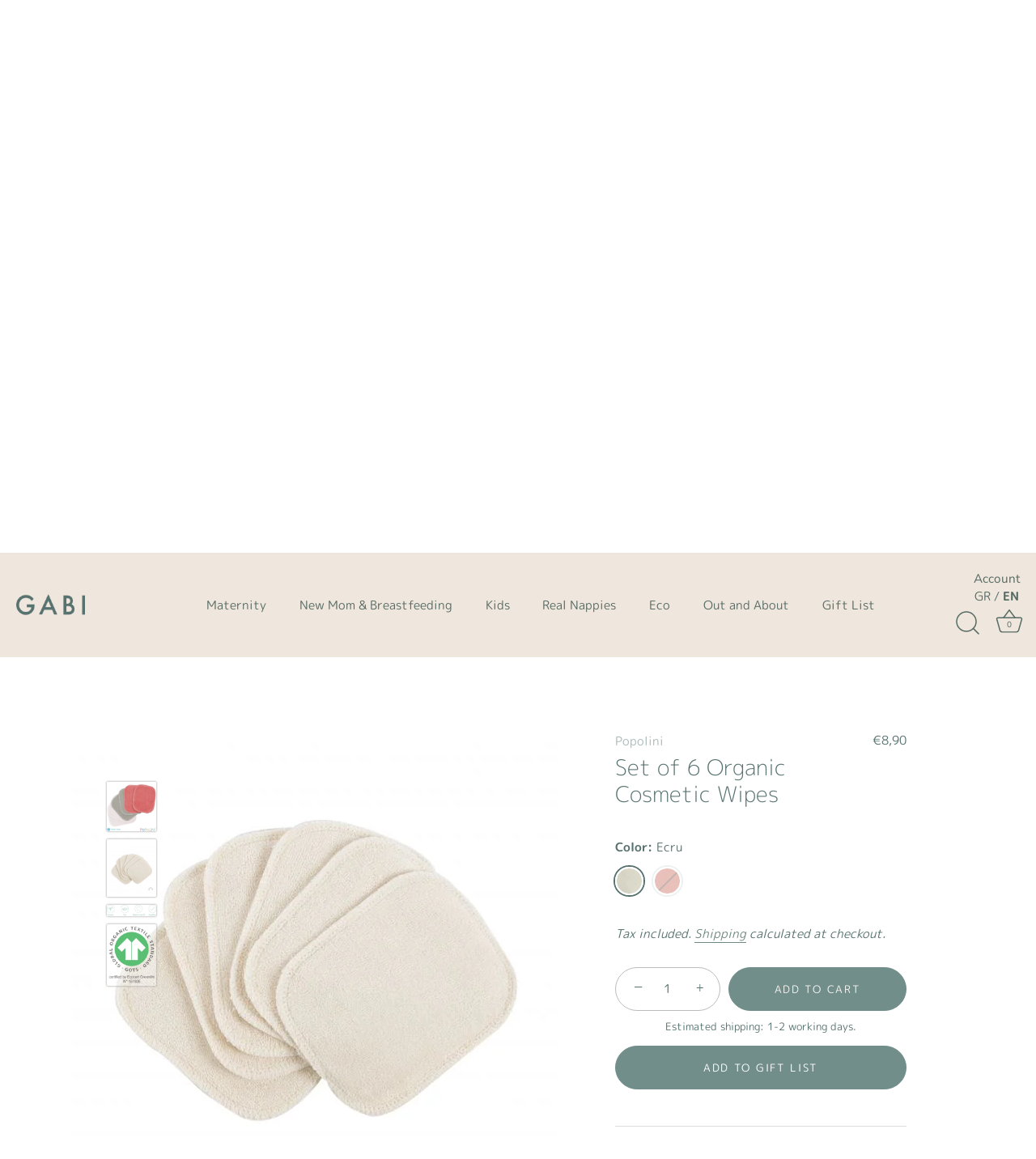

--- FILE ---
content_type: text/html; charset=utf-8
request_url: https://gabi.gr/en/products/panakia-ntemakigiaz-yfasmatina
body_size: 34293
content:
<!doctype html>
<html class="no-js" lang="en">
<head>
  <!-- Showcase 4.1.0 -->

  <link rel="preload" href="//gabi.gr/cdn/shop/t/5/assets/styles.css?v=114721296285335242531762177994" as="style">

  <meta charset="utf-8" />
<meta name="viewport" content="width=device-width,initial-scale=1.0" />
<meta http-equiv="X-UA-Compatible" content="IE=edge">

<link rel="preconnect" href="https://cdn.shopify.com" crossorigin>
<link rel="preconnect" href="https://fonts.shopify.com" crossorigin>
<link rel="preconnect" href="https://monorail-edge.shopifysvc.com"><link rel="preload" as="font" href="//gabi.gr/cdn/fonts/poppins/poppins_n3.05f58335c3209cce17da4f1f1ab324ebe2982441.woff2" type="font/woff2" crossorigin>
<link rel="preload" as="font" href="//gabi.gr/cdn/fonts/nunito_sans/nunitosans_n4.0276fe080df0ca4e6a22d9cb55aed3ed5ba6b1da.woff2" type="font/woff2" crossorigin>
<link rel="preload" as="font" href="//gabi.gr/cdn/fonts/nunito_sans/nunitosans_n4.0276fe080df0ca4e6a22d9cb55aed3ed5ba6b1da.woff2" type="font/woff2" crossorigin>
<link rel="preload" as="font" href="//gabi.gr/cdn/fonts/poppins/poppins_n6.aa29d4918bc243723d56b59572e18228ed0786f6.woff2" type="font/woff2" crossorigin><link rel="preload" as="font" href="//gabi.gr/cdn/fonts/nunito_sans/nunitosans_n7.25d963ed46da26098ebeab731e90d8802d989fa5.woff2" type="font/woff2" crossorigin><link rel="preload" as="font" href="//gabi.gr/cdn/fonts/nunito_sans/nunitosans_i4.6e408730afac1484cf297c30b0e67c86d17fc586.woff2" type="font/woff2" crossorigin><link rel="preload" as="font" href="//gabi.gr/cdn/fonts/nunito_sans/nunitosans_i7.8c1124729eec046a321e2424b2acf328c2c12139.woff2" type="font/woff2" crossorigin><link rel="preload" href="//gabi.gr/cdn/shop/t/5/assets/vendor.js?v=65790349686031678741686131164" as="script">
<link rel="preload" href="//gabi.gr/cdn/shop/t/5/assets/theme.js?v=26076960860813436571686131159" as="script"><link rel="canonical" href="https://gabi.gr/en/products/panakia-ntemakigiaz-yfasmatina" /><link rel="shortcut icon" href="//gabi.gr/cdn/shop/files/logo_black_solo_square.png?v=1625045212" type="image/png" /><meta name="description" content="Τα πλενόμενα βαμβακερά πανάκια ντεμακιγιάζ είναι ένα ακόμα βήμα προς ένα zero waste lifestyle.">
<link rel="preload" as="font" href="//gabi.gr/cdn/fonts/nunito_sans/nunitosans_n5.6fc0ed1feb3fc393c40619f180fc49c4d0aae0db.woff2" type="font/woff2" crossorigin><link rel="preload" as="font" href="//gabi.gr/cdn/fonts/nunito_sans/nunitosans_n6.6e9464eba570101a53130c8130a9e17a8eb55c21.woff2" type="font/woff2" crossorigin><script src="//ajax.googleapis.com/ajax/libs/jquery/1.12.4/jquery.min.js" type="text/javascript"></script> 
  
  <meta name="theme-color" content="#718e8b"><title>
    
    Set of 6 Organic Cosmetic Wipes &ndash; Gabi
  </title>

  <meta property="og:site_name" content="Gabi">
<meta property="og:url" content="https://gabi.gr/en/products/panakia-ntemakigiaz-yfasmatina">
<meta property="og:title" content="Set of 6 Organic Cosmetic Wipes">
<meta property="og:type" content="product">
<meta property="og:description" content="Τα πλενόμενα βαμβακερά πανάκια ντεμακιγιάζ είναι ένα ακόμα βήμα προς ένα zero waste lifestyle."><meta property="og:image" content="http://gabi.gr/cdn/shop/products/CE_BD_CF_84_CE_B5_CE_BC_CE_B1_CE_BA_CE_B9_CE_B3_CE_B9_CE_AC_CE_B6-_CE_B5_CF_80_CE_B1_CE_BD_CE_B1_CF_87_CF_81_CE_B7_CF_83_CE_B9_CE_BC_CE_BF_CF_80_CE_BF_CE_B9_CE_BF_CF_8D_CE_BC_CE_B5_1200x1200.jpg?v=1627540892">
  <meta property="og:image:secure_url" content="https://gabi.gr/cdn/shop/products/CE_BD_CF_84_CE_B5_CE_BC_CE_B1_CE_BA_CE_B9_CE_B3_CE_B9_CE_AC_CE_B6-_CE_B5_CF_80_CE_B1_CE_BD_CE_B1_CF_87_CF_81_CE_B7_CF_83_CE_B9_CE_BC_CE_BF_CF_80_CE_BF_CE_B9_CE_BF_CF_8D_CE_BC_CE_B5_1200x1200.jpg?v=1627540892">
  <meta property="og:image:width" content="700">
  <meta property="og:image:height" content="700"><meta property="og:price:amount" content="8,90">
  <meta property="og:price:currency" content="EUR"><meta name="twitter:card" content="summary_large_image">
<meta name="twitter:title" content="Set of 6 Organic Cosmetic Wipes">
<meta name="twitter:description" content="Τα πλενόμενα βαμβακερά πανάκια ντεμακιγιάζ είναι ένα ακόμα βήμα προς ένα zero waste lifestyle.">


  <link href="//gabi.gr/cdn/shop/t/5/assets/styles.css?v=114721296285335242531762177994" rel="stylesheet" type="text/css" media="all" />

  <style>
    .site-control__inline-links { width: 100%; }
    .site-control__inline-links .tier-1 > ul { width: 100%; }
    .tier-1 > ul li a { white-space: nowrap; }
    .tier-1 .nav-rows li a { white-space: unset; }
  </style>
  
  <script>window.performance && window.performance.mark && window.performance.mark('shopify.content_for_header.start');</script><meta name="facebook-domain-verification" content="cp4v6yky4y6myulcub99i5bxa7vrxd">
<meta name="google-site-verification" content="y9S8wW67pL1BrQYC-n9rFoGIg2C9SL-JlOoPAYWshFk">
<meta id="shopify-digital-wallet" name="shopify-digital-wallet" content="/57451774117/digital_wallets/dialog">
<meta name="shopify-checkout-api-token" content="bd2767cd070e5d2d1f2e33310dc66a40">
<meta id="in-context-paypal-metadata" data-shop-id="57451774117" data-venmo-supported="false" data-environment="production" data-locale="en_US" data-paypal-v4="true" data-currency="EUR">
<link rel="alternate" hreflang="x-default" href="https://gabi.gr/products/panakia-ntemakigiaz-yfasmatina">
<link rel="alternate" hreflang="el" href="https://gabi.gr/products/panakia-ntemakigiaz-yfasmatina">
<link rel="alternate" hreflang="en" href="https://gabi.gr/en/products/panakia-ntemakigiaz-yfasmatina">
<link rel="alternate" type="application/json+oembed" href="https://gabi.gr/en/products/panakia-ntemakigiaz-yfasmatina.oembed">
<script async="async" src="/checkouts/internal/preloads.js?locale=en-GR"></script>
<script id="shopify-features" type="application/json">{"accessToken":"bd2767cd070e5d2d1f2e33310dc66a40","betas":["rich-media-storefront-analytics"],"domain":"gabi.gr","predictiveSearch":true,"shopId":57451774117,"locale":"en"}</script>
<script>var Shopify = Shopify || {};
Shopify.shop = "gabigr.myshopify.com";
Shopify.locale = "en";
Shopify.currency = {"active":"EUR","rate":"1.0"};
Shopify.country = "GR";
Shopify.theme = {"name":"shopify-gabi\/master","id":149940502851,"schema_name":"Showcase","schema_version":"4.1.0","theme_store_id":null,"role":"main"};
Shopify.theme.handle = "null";
Shopify.theme.style = {"id":null,"handle":null};
Shopify.cdnHost = "gabi.gr/cdn";
Shopify.routes = Shopify.routes || {};
Shopify.routes.root = "/en/";</script>
<script type="module">!function(o){(o.Shopify=o.Shopify||{}).modules=!0}(window);</script>
<script>!function(o){function n(){var o=[];function n(){o.push(Array.prototype.slice.apply(arguments))}return n.q=o,n}var t=o.Shopify=o.Shopify||{};t.loadFeatures=n(),t.autoloadFeatures=n()}(window);</script>
<script id="shop-js-analytics" type="application/json">{"pageType":"product"}</script>
<script defer="defer" async type="module" src="//gabi.gr/cdn/shopifycloud/shop-js/modules/v2/client.init-shop-cart-sync_BT-GjEfc.en.esm.js"></script>
<script defer="defer" async type="module" src="//gabi.gr/cdn/shopifycloud/shop-js/modules/v2/chunk.common_D58fp_Oc.esm.js"></script>
<script defer="defer" async type="module" src="//gabi.gr/cdn/shopifycloud/shop-js/modules/v2/chunk.modal_xMitdFEc.esm.js"></script>
<script type="module">
  await import("//gabi.gr/cdn/shopifycloud/shop-js/modules/v2/client.init-shop-cart-sync_BT-GjEfc.en.esm.js");
await import("//gabi.gr/cdn/shopifycloud/shop-js/modules/v2/chunk.common_D58fp_Oc.esm.js");
await import("//gabi.gr/cdn/shopifycloud/shop-js/modules/v2/chunk.modal_xMitdFEc.esm.js");

  window.Shopify.SignInWithShop?.initShopCartSync?.({"fedCMEnabled":true,"windoidEnabled":true});

</script>
<script>(function() {
  var isLoaded = false;
  function asyncLoad() {
    if (isLoaded) return;
    isLoaded = true;
    var urls = ["https:\/\/d23dclunsivw3h.cloudfront.net\/redirect-app.js?shop=gabigr.myshopify.com","https:\/\/www.myregistry.com\/ScriptPlatform\/Shopify\/AddToMrButton.js?siteKey=aAP-mZqAQWWUCgZg7F2DjQ2\u0026lang=en\u0026version=717486374\u0026shop=gabigr.myshopify.com"];
    for (var i = 0; i < urls.length; i++) {
      var s = document.createElement('script');
      s.type = 'text/javascript';
      s.async = true;
      s.src = urls[i];
      var x = document.getElementsByTagName('script')[0];
      x.parentNode.insertBefore(s, x);
    }
  };
  if(window.attachEvent) {
    window.attachEvent('onload', asyncLoad);
  } else {
    window.addEventListener('load', asyncLoad, false);
  }
})();</script>
<script id="__st">var __st={"a":57451774117,"offset":7200,"reqid":"b4f3b0d5-855b-4357-9b2d-d1a9937420c8-1769381079","pageurl":"gabi.gr\/en\/products\/panakia-ntemakigiaz-yfasmatina","u":"19969614e082","p":"product","rtyp":"product","rid":6874631897253};</script>
<script>window.ShopifyPaypalV4VisibilityTracking = true;</script>
<script id="captcha-bootstrap">!function(){'use strict';const t='contact',e='account',n='new_comment',o=[[t,t],['blogs',n],['comments',n],[t,'customer']],c=[[e,'customer_login'],[e,'guest_login'],[e,'recover_customer_password'],[e,'create_customer']],r=t=>t.map((([t,e])=>`form[action*='/${t}']:not([data-nocaptcha='true']) input[name='form_type'][value='${e}']`)).join(','),a=t=>()=>t?[...document.querySelectorAll(t)].map((t=>t.form)):[];function s(){const t=[...o],e=r(t);return a(e)}const i='password',u='form_key',d=['recaptcha-v3-token','g-recaptcha-response','h-captcha-response',i],f=()=>{try{return window.sessionStorage}catch{return}},m='__shopify_v',_=t=>t.elements[u];function p(t,e,n=!1){try{const o=window.sessionStorage,c=JSON.parse(o.getItem(e)),{data:r}=function(t){const{data:e,action:n}=t;return t[m]||n?{data:e,action:n}:{data:t,action:n}}(c);for(const[e,n]of Object.entries(r))t.elements[e]&&(t.elements[e].value=n);n&&o.removeItem(e)}catch(o){console.error('form repopulation failed',{error:o})}}const l='form_type',E='cptcha';function T(t){t.dataset[E]=!0}const w=window,h=w.document,L='Shopify',v='ce_forms',y='captcha';let A=!1;((t,e)=>{const n=(g='f06e6c50-85a8-45c8-87d0-21a2b65856fe',I='https://cdn.shopify.com/shopifycloud/storefront-forms-hcaptcha/ce_storefront_forms_captcha_hcaptcha.v1.5.2.iife.js',D={infoText:'Protected by hCaptcha',privacyText:'Privacy',termsText:'Terms'},(t,e,n)=>{const o=w[L][v],c=o.bindForm;if(c)return c(t,g,e,D).then(n);var r;o.q.push([[t,g,e,D],n]),r=I,A||(h.body.append(Object.assign(h.createElement('script'),{id:'captcha-provider',async:!0,src:r})),A=!0)});var g,I,D;w[L]=w[L]||{},w[L][v]=w[L][v]||{},w[L][v].q=[],w[L][y]=w[L][y]||{},w[L][y].protect=function(t,e){n(t,void 0,e),T(t)},Object.freeze(w[L][y]),function(t,e,n,w,h,L){const[v,y,A,g]=function(t,e,n){const i=e?o:[],u=t?c:[],d=[...i,...u],f=r(d),m=r(i),_=r(d.filter((([t,e])=>n.includes(e))));return[a(f),a(m),a(_),s()]}(w,h,L),I=t=>{const e=t.target;return e instanceof HTMLFormElement?e:e&&e.form},D=t=>v().includes(t);t.addEventListener('submit',(t=>{const e=I(t);if(!e)return;const n=D(e)&&!e.dataset.hcaptchaBound&&!e.dataset.recaptchaBound,o=_(e),c=g().includes(e)&&(!o||!o.value);(n||c)&&t.preventDefault(),c&&!n&&(function(t){try{if(!f())return;!function(t){const e=f();if(!e)return;const n=_(t);if(!n)return;const o=n.value;o&&e.removeItem(o)}(t);const e=Array.from(Array(32),(()=>Math.random().toString(36)[2])).join('');!function(t,e){_(t)||t.append(Object.assign(document.createElement('input'),{type:'hidden',name:u})),t.elements[u].value=e}(t,e),function(t,e){const n=f();if(!n)return;const o=[...t.querySelectorAll(`input[type='${i}']`)].map((({name:t})=>t)),c=[...d,...o],r={};for(const[a,s]of new FormData(t).entries())c.includes(a)||(r[a]=s);n.setItem(e,JSON.stringify({[m]:1,action:t.action,data:r}))}(t,e)}catch(e){console.error('failed to persist form',e)}}(e),e.submit())}));const S=(t,e)=>{t&&!t.dataset[E]&&(n(t,e.some((e=>e===t))),T(t))};for(const o of['focusin','change'])t.addEventListener(o,(t=>{const e=I(t);D(e)&&S(e,y())}));const B=e.get('form_key'),M=e.get(l),P=B&&M;t.addEventListener('DOMContentLoaded',(()=>{const t=y();if(P)for(const e of t)e.elements[l].value===M&&p(e,B);[...new Set([...A(),...v().filter((t=>'true'===t.dataset.shopifyCaptcha))])].forEach((e=>S(e,t)))}))}(h,new URLSearchParams(w.location.search),n,t,e,['guest_login'])})(!0,!0)}();</script>
<script integrity="sha256-4kQ18oKyAcykRKYeNunJcIwy7WH5gtpwJnB7kiuLZ1E=" data-source-attribution="shopify.loadfeatures" defer="defer" src="//gabi.gr/cdn/shopifycloud/storefront/assets/storefront/load_feature-a0a9edcb.js" crossorigin="anonymous"></script>
<script data-source-attribution="shopify.dynamic_checkout.dynamic.init">var Shopify=Shopify||{};Shopify.PaymentButton=Shopify.PaymentButton||{isStorefrontPortableWallets:!0,init:function(){window.Shopify.PaymentButton.init=function(){};var t=document.createElement("script");t.src="https://gabi.gr/cdn/shopifycloud/portable-wallets/latest/portable-wallets.en.js",t.type="module",document.head.appendChild(t)}};
</script>
<script data-source-attribution="shopify.dynamic_checkout.buyer_consent">
  function portableWalletsHideBuyerConsent(e){var t=document.getElementById("shopify-buyer-consent"),n=document.getElementById("shopify-subscription-policy-button");t&&n&&(t.classList.add("hidden"),t.setAttribute("aria-hidden","true"),n.removeEventListener("click",e))}function portableWalletsShowBuyerConsent(e){var t=document.getElementById("shopify-buyer-consent"),n=document.getElementById("shopify-subscription-policy-button");t&&n&&(t.classList.remove("hidden"),t.removeAttribute("aria-hidden"),n.addEventListener("click",e))}window.Shopify?.PaymentButton&&(window.Shopify.PaymentButton.hideBuyerConsent=portableWalletsHideBuyerConsent,window.Shopify.PaymentButton.showBuyerConsent=portableWalletsShowBuyerConsent);
</script>
<script data-source-attribution="shopify.dynamic_checkout.cart.bootstrap">document.addEventListener("DOMContentLoaded",(function(){function t(){return document.querySelector("shopify-accelerated-checkout-cart, shopify-accelerated-checkout")}if(t())Shopify.PaymentButton.init();else{new MutationObserver((function(e,n){t()&&(Shopify.PaymentButton.init(),n.disconnect())})).observe(document.body,{childList:!0,subtree:!0})}}));
</script>
<script id='scb4127' type='text/javascript' async='' src='https://gabi.gr/cdn/shopifycloud/privacy-banner/storefront-banner.js'></script><link id="shopify-accelerated-checkout-styles" rel="stylesheet" media="screen" href="https://gabi.gr/cdn/shopifycloud/portable-wallets/latest/accelerated-checkout-backwards-compat.css" crossorigin="anonymous">
<style id="shopify-accelerated-checkout-cart">
        #shopify-buyer-consent {
  margin-top: 1em;
  display: inline-block;
  width: 100%;
}

#shopify-buyer-consent.hidden {
  display: none;
}

#shopify-subscription-policy-button {
  background: none;
  border: none;
  padding: 0;
  text-decoration: underline;
  font-size: inherit;
  cursor: pointer;
}

#shopify-subscription-policy-button::before {
  box-shadow: none;
}

      </style>

<script>window.performance && window.performance.mark && window.performance.mark('shopify.content_for_header.end');</script>

  <script>
    document.documentElement.className = document.documentElement.className.replace('no-js', '');
    window.theme = window.theme || {};
    theme.money_format = "€{{amount_with_comma_separator}}";
    theme.money_container = '.theme-money';
    theme.strings = {
      previous: "Previous",
      next: "Next",
      close: "Close",
      addressError: "Error looking up that address",
      addressNoResults: "No results for that address",
      addressQueryLimit: "You have exceeded the Google API usage limit. Consider upgrading to a \u003ca href=\"https:\/\/developers.google.com\/maps\/premium\/usage-limits\"\u003ePremium Plan\u003c\/a\u003e.",
      authError: "There was a problem authenticating your Google Maps API Key.",
      back: "Back",
      cartConfirmation: "You must agree to the terms and conditions before continuing.",
      loadMore: "Load more",
      infiniteScrollNoMore: "No more results",
      priceNonExistent: "Unavailable",
      buttonDefault: "Add to Cart",
      buttonNoStock: "Out of stock",
      buttonNoVariant: "Unavailable",
      variantNoStock: "Sold out",
      unitPriceSeparator: " \/ ",
      colorBoxPrevious: "Previous",
      colorBoxNext: "Next",
      colorBoxClose: "Close",
      navigateHome: "Home",
      productAddingToCart: "Adding",
      productAddedToCart: "Added to cart",
      popupWasAdded: "was added to your cart",
      popupCheckout: "Checkout",
      popupContinueShopping: "Continue shopping",
      onlyXLeft: "[[ quantity ]] in stock",
      priceSoldOut: "Sold Out",
      loading: "Loading...",
      viewCart: "View cart",
      page: "Page {{ page }}",
      imageSlider: "Image slider",
      clearAll: "Clear all"
    };
    theme.routes = {
      search_url: '/en/search',
      cart_url: '/en/cart',
      cart_add_url: '/en/cart/add',
      checkout: '/checkout'
    };
    theme.settings = {
      productImageParallax: true,
      animationEnabledDesktop: true,
      animationEnabledMobile: true
    };

    theme.checkViewportFillers = function(){
      var toggleState = false;
      var elPageContent = document.getElementById('page-content');
      if(elPageContent) {
        var elOverlapSection = elPageContent.querySelector('.header-overlap-section');
        if (elOverlapSection) {
          var padding = parseInt(getComputedStyle(elPageContent).getPropertyValue('padding-top'));
          toggleState = ((Math.round(elOverlapSection.offsetTop) - padding) === 0);
        }
      }
      if(toggleState) {
        document.getElementsByTagName('body')[0].classList.add('header-section-overlap');
      } else {
        document.getElementsByTagName('body')[0].classList.remove('header-section-overlap');
      }
    };

    theme.assessAltLogo = function(){
      var elsOverlappers = document.querySelectorAll('.needs-alt-logo');
      var useAltLogo = false;
      if(elsOverlappers.length) {
        var elSiteControl = document.querySelector('#site-control');
        var elSiteControlInner = document.querySelector('#site-control .site-control__inner');
        var headerMid = elSiteControlInner.offsetTop + elSiteControl.offsetTop + elSiteControlInner.offsetHeight / 2;
        Array.prototype.forEach.call(elsOverlappers, function(el, i){
          var thisTop = el.getBoundingClientRect().top;
          var thisBottom = thisTop + el.offsetHeight;
          if(headerMid > thisTop && headerMid < thisBottom) {
            useAltLogo = true;
            return false;
          }
        });
      }
      if(useAltLogo) {
        document.getElementsByTagName('body')[0].classList.add('use-alt-logo');
      } else {
        document.getElementsByTagName('body')[0].classList.remove('use-alt-logo');
      }
    };
  </script>
  
  <!-- Google Tag Manager -->
<script>(function(w,d,s,l,i){w[l]=w[l]||[];w[l].push({'gtm.start':
new Date().getTime(),event:'gtm.js'});var f=d.getElementsByTagName(s)[0],
j=d.createElement(s),dl=l!='dataLayer'?'&l='+l:'';j.async=true;j.src=
'https://www.googletagmanager.com/gtm.js?id='+i+dl;f.parentNode.insertBefore(j,f);
})(window,document,'script','dataLayer','GTM-WSGCWVR');</script>
<!-- End Google Tag Manager -->

  
  <meta name="facebook-domain-verification" content="cp4v6yky4y6myulcub99i5bxa7vrxd" />
  <meta name="google-site-verification" content="y9S8wW67pL1BrQYC-n9rFoGIg2C9SL-JlOoPAYWshFk" />
  
<link href="https://monorail-edge.shopifysvc.com" rel="dns-prefetch">
<script>(function(){if ("sendBeacon" in navigator && "performance" in window) {try {var session_token_from_headers = performance.getEntriesByType('navigation')[0].serverTiming.find(x => x.name == '_s').description;} catch {var session_token_from_headers = undefined;}var session_cookie_matches = document.cookie.match(/_shopify_s=([^;]*)/);var session_token_from_cookie = session_cookie_matches && session_cookie_matches.length === 2 ? session_cookie_matches[1] : "";var session_token = session_token_from_headers || session_token_from_cookie || "";function handle_abandonment_event(e) {var entries = performance.getEntries().filter(function(entry) {return /monorail-edge.shopifysvc.com/.test(entry.name);});if (!window.abandonment_tracked && entries.length === 0) {window.abandonment_tracked = true;var currentMs = Date.now();var navigation_start = performance.timing.navigationStart;var payload = {shop_id: 57451774117,url: window.location.href,navigation_start,duration: currentMs - navigation_start,session_token,page_type: "product"};window.navigator.sendBeacon("https://monorail-edge.shopifysvc.com/v1/produce", JSON.stringify({schema_id: "online_store_buyer_site_abandonment/1.1",payload: payload,metadata: {event_created_at_ms: currentMs,event_sent_at_ms: currentMs}}));}}window.addEventListener('pagehide', handle_abandonment_event);}}());</script>
<script id="web-pixels-manager-setup">(function e(e,d,r,n,o){if(void 0===o&&(o={}),!Boolean(null===(a=null===(i=window.Shopify)||void 0===i?void 0:i.analytics)||void 0===a?void 0:a.replayQueue)){var i,a;window.Shopify=window.Shopify||{};var t=window.Shopify;t.analytics=t.analytics||{};var s=t.analytics;s.replayQueue=[],s.publish=function(e,d,r){return s.replayQueue.push([e,d,r]),!0};try{self.performance.mark("wpm:start")}catch(e){}var l=function(){var e={modern:/Edge?\/(1{2}[4-9]|1[2-9]\d|[2-9]\d{2}|\d{4,})\.\d+(\.\d+|)|Firefox\/(1{2}[4-9]|1[2-9]\d|[2-9]\d{2}|\d{4,})\.\d+(\.\d+|)|Chrom(ium|e)\/(9{2}|\d{3,})\.\d+(\.\d+|)|(Maci|X1{2}).+ Version\/(15\.\d+|(1[6-9]|[2-9]\d|\d{3,})\.\d+)([,.]\d+|)( \(\w+\)|)( Mobile\/\w+|) Safari\/|Chrome.+OPR\/(9{2}|\d{3,})\.\d+\.\d+|(CPU[ +]OS|iPhone[ +]OS|CPU[ +]iPhone|CPU IPhone OS|CPU iPad OS)[ +]+(15[._]\d+|(1[6-9]|[2-9]\d|\d{3,})[._]\d+)([._]\d+|)|Android:?[ /-](13[3-9]|1[4-9]\d|[2-9]\d{2}|\d{4,})(\.\d+|)(\.\d+|)|Android.+Firefox\/(13[5-9]|1[4-9]\d|[2-9]\d{2}|\d{4,})\.\d+(\.\d+|)|Android.+Chrom(ium|e)\/(13[3-9]|1[4-9]\d|[2-9]\d{2}|\d{4,})\.\d+(\.\d+|)|SamsungBrowser\/([2-9]\d|\d{3,})\.\d+/,legacy:/Edge?\/(1[6-9]|[2-9]\d|\d{3,})\.\d+(\.\d+|)|Firefox\/(5[4-9]|[6-9]\d|\d{3,})\.\d+(\.\d+|)|Chrom(ium|e)\/(5[1-9]|[6-9]\d|\d{3,})\.\d+(\.\d+|)([\d.]+$|.*Safari\/(?![\d.]+ Edge\/[\d.]+$))|(Maci|X1{2}).+ Version\/(10\.\d+|(1[1-9]|[2-9]\d|\d{3,})\.\d+)([,.]\d+|)( \(\w+\)|)( Mobile\/\w+|) Safari\/|Chrome.+OPR\/(3[89]|[4-9]\d|\d{3,})\.\d+\.\d+|(CPU[ +]OS|iPhone[ +]OS|CPU[ +]iPhone|CPU IPhone OS|CPU iPad OS)[ +]+(10[._]\d+|(1[1-9]|[2-9]\d|\d{3,})[._]\d+)([._]\d+|)|Android:?[ /-](13[3-9]|1[4-9]\d|[2-9]\d{2}|\d{4,})(\.\d+|)(\.\d+|)|Mobile Safari.+OPR\/([89]\d|\d{3,})\.\d+\.\d+|Android.+Firefox\/(13[5-9]|1[4-9]\d|[2-9]\d{2}|\d{4,})\.\d+(\.\d+|)|Android.+Chrom(ium|e)\/(13[3-9]|1[4-9]\d|[2-9]\d{2}|\d{4,})\.\d+(\.\d+|)|Android.+(UC? ?Browser|UCWEB|U3)[ /]?(15\.([5-9]|\d{2,})|(1[6-9]|[2-9]\d|\d{3,})\.\d+)\.\d+|SamsungBrowser\/(5\.\d+|([6-9]|\d{2,})\.\d+)|Android.+MQ{2}Browser\/(14(\.(9|\d{2,})|)|(1[5-9]|[2-9]\d|\d{3,})(\.\d+|))(\.\d+|)|K[Aa][Ii]OS\/(3\.\d+|([4-9]|\d{2,})\.\d+)(\.\d+|)/},d=e.modern,r=e.legacy,n=navigator.userAgent;return n.match(d)?"modern":n.match(r)?"legacy":"unknown"}(),u="modern"===l?"modern":"legacy",c=(null!=n?n:{modern:"",legacy:""})[u],f=function(e){return[e.baseUrl,"/wpm","/b",e.hashVersion,"modern"===e.buildTarget?"m":"l",".js"].join("")}({baseUrl:d,hashVersion:r,buildTarget:u}),m=function(e){var d=e.version,r=e.bundleTarget,n=e.surface,o=e.pageUrl,i=e.monorailEndpoint;return{emit:function(e){var a=e.status,t=e.errorMsg,s=(new Date).getTime(),l=JSON.stringify({metadata:{event_sent_at_ms:s},events:[{schema_id:"web_pixels_manager_load/3.1",payload:{version:d,bundle_target:r,page_url:o,status:a,surface:n,error_msg:t},metadata:{event_created_at_ms:s}}]});if(!i)return console&&console.warn&&console.warn("[Web Pixels Manager] No Monorail endpoint provided, skipping logging."),!1;try{return self.navigator.sendBeacon.bind(self.navigator)(i,l)}catch(e){}var u=new XMLHttpRequest;try{return u.open("POST",i,!0),u.setRequestHeader("Content-Type","text/plain"),u.send(l),!0}catch(e){return console&&console.warn&&console.warn("[Web Pixels Manager] Got an unhandled error while logging to Monorail."),!1}}}}({version:r,bundleTarget:l,surface:e.surface,pageUrl:self.location.href,monorailEndpoint:e.monorailEndpoint});try{o.browserTarget=l,function(e){var d=e.src,r=e.async,n=void 0===r||r,o=e.onload,i=e.onerror,a=e.sri,t=e.scriptDataAttributes,s=void 0===t?{}:t,l=document.createElement("script"),u=document.querySelector("head"),c=document.querySelector("body");if(l.async=n,l.src=d,a&&(l.integrity=a,l.crossOrigin="anonymous"),s)for(var f in s)if(Object.prototype.hasOwnProperty.call(s,f))try{l.dataset[f]=s[f]}catch(e){}if(o&&l.addEventListener("load",o),i&&l.addEventListener("error",i),u)u.appendChild(l);else{if(!c)throw new Error("Did not find a head or body element to append the script");c.appendChild(l)}}({src:f,async:!0,onload:function(){if(!function(){var e,d;return Boolean(null===(d=null===(e=window.Shopify)||void 0===e?void 0:e.analytics)||void 0===d?void 0:d.initialized)}()){var d=window.webPixelsManager.init(e)||void 0;if(d){var r=window.Shopify.analytics;r.replayQueue.forEach((function(e){var r=e[0],n=e[1],o=e[2];d.publishCustomEvent(r,n,o)})),r.replayQueue=[],r.publish=d.publishCustomEvent,r.visitor=d.visitor,r.initialized=!0}}},onerror:function(){return m.emit({status:"failed",errorMsg:"".concat(f," has failed to load")})},sri:function(e){var d=/^sha384-[A-Za-z0-9+/=]+$/;return"string"==typeof e&&d.test(e)}(c)?c:"",scriptDataAttributes:o}),m.emit({status:"loading"})}catch(e){m.emit({status:"failed",errorMsg:(null==e?void 0:e.message)||"Unknown error"})}}})({shopId: 57451774117,storefrontBaseUrl: "https://gabi.gr",extensionsBaseUrl: "https://extensions.shopifycdn.com/cdn/shopifycloud/web-pixels-manager",monorailEndpoint: "https://monorail-edge.shopifysvc.com/unstable/produce_batch",surface: "storefront-renderer",enabledBetaFlags: ["2dca8a86"],webPixelsConfigList: [{"id":"1083507011","configuration":"{\"config\":\"{\\\"pixel_id\\\":\\\"G-90G1GWVVMH\\\",\\\"target_country\\\":\\\"GR\\\",\\\"gtag_events\\\":[{\\\"type\\\":\\\"search\\\",\\\"action_label\\\":[\\\"G-90G1GWVVMH\\\",\\\"AW-1041004447\\\/u4lsCJjkpP0CEJ_vsfAD\\\"]},{\\\"type\\\":\\\"begin_checkout\\\",\\\"action_label\\\":[\\\"G-90G1GWVVMH\\\",\\\"AW-1041004447\\\/MHa1CJXkpP0CEJ_vsfAD\\\"]},{\\\"type\\\":\\\"view_item\\\",\\\"action_label\\\":[\\\"G-90G1GWVVMH\\\",\\\"AW-1041004447\\\/HVTUCI_kpP0CEJ_vsfAD\\\",\\\"MC-QDJ72YVSZH\\\"]},{\\\"type\\\":\\\"purchase\\\",\\\"action_label\\\":[\\\"G-90G1GWVVMH\\\",\\\"AW-1041004447\\\/0i-gCNDjpP0CEJ_vsfAD\\\",\\\"MC-QDJ72YVSZH\\\"]},{\\\"type\\\":\\\"page_view\\\",\\\"action_label\\\":[\\\"G-90G1GWVVMH\\\",\\\"AW-1041004447\\\/dYl4CM3jpP0CEJ_vsfAD\\\",\\\"MC-QDJ72YVSZH\\\"]},{\\\"type\\\":\\\"add_payment_info\\\",\\\"action_label\\\":[\\\"G-90G1GWVVMH\\\",\\\"AW-1041004447\\\/o8SeCJvkpP0CEJ_vsfAD\\\"]},{\\\"type\\\":\\\"add_to_cart\\\",\\\"action_label\\\":[\\\"G-90G1GWVVMH\\\",\\\"AW-1041004447\\\/AoUTCJLkpP0CEJ_vsfAD\\\"]}],\\\"enable_monitoring_mode\\\":false}\"}","eventPayloadVersion":"v1","runtimeContext":"OPEN","scriptVersion":"b2a88bafab3e21179ed38636efcd8a93","type":"APP","apiClientId":1780363,"privacyPurposes":[],"dataSharingAdjustments":{"protectedCustomerApprovalScopes":["read_customer_address","read_customer_email","read_customer_name","read_customer_personal_data","read_customer_phone"]}},{"id":"306643267","configuration":"{\"pixel_id\":\"1751151641792165\",\"pixel_type\":\"facebook_pixel\",\"metaapp_system_user_token\":\"-\"}","eventPayloadVersion":"v1","runtimeContext":"OPEN","scriptVersion":"ca16bc87fe92b6042fbaa3acc2fbdaa6","type":"APP","apiClientId":2329312,"privacyPurposes":["ANALYTICS","MARKETING","SALE_OF_DATA"],"dataSharingAdjustments":{"protectedCustomerApprovalScopes":["read_customer_address","read_customer_email","read_customer_name","read_customer_personal_data","read_customer_phone"]}},{"id":"139919683","eventPayloadVersion":"1","runtimeContext":"LAX","scriptVersion":"1","type":"CUSTOM","privacyPurposes":["ANALYTICS","MARKETING","SALE_OF_DATA"],"name":"Google Conversions"},{"id":"shopify-app-pixel","configuration":"{}","eventPayloadVersion":"v1","runtimeContext":"STRICT","scriptVersion":"0450","apiClientId":"shopify-pixel","type":"APP","privacyPurposes":["ANALYTICS","MARKETING"]},{"id":"shopify-custom-pixel","eventPayloadVersion":"v1","runtimeContext":"LAX","scriptVersion":"0450","apiClientId":"shopify-pixel","type":"CUSTOM","privacyPurposes":["ANALYTICS","MARKETING"]}],isMerchantRequest: false,initData: {"shop":{"name":"Gabi","paymentSettings":{"currencyCode":"EUR"},"myshopifyDomain":"gabigr.myshopify.com","countryCode":"GR","storefrontUrl":"https:\/\/gabi.gr\/en"},"customer":null,"cart":null,"checkout":null,"productVariants":[{"price":{"amount":8.9,"currencyCode":"EUR"},"product":{"title":"Set of 6 Organic Cosmetic Wipes","vendor":"Popolini","id":"6874631897253","untranslatedTitle":"Set of 6 Organic Cosmetic Wipes","url":"\/en\/products\/panakia-ntemakigiaz-yfasmatina","type":"Cosmetic Wipes"},"id":"40239296970917","image":{"src":"\/\/gabi.gr\/cdn\/shop\/products\/panakia-cosmetic_07500718-acbd-45c0-8d35-c9cfd2c0b0b0.jpg?v=1627540916"},"sku":"022000-07\/0001","title":"Ecru","untranslatedTitle":"Ecru"},{"price":{"amount":8.9,"currencyCode":"EUR"},"product":{"title":"Set of 6 Organic Cosmetic Wipes","vendor":"Popolini","id":"6874631897253","untranslatedTitle":"Set of 6 Organic Cosmetic Wipes","url":"\/en\/products\/panakia-ntemakigiaz-yfasmatina","type":"Cosmetic Wipes"},"id":"40239297003685","image":{"src":"\/\/gabi.gr\/cdn\/shop\/products\/CE_BD_CF_84_CE_B5_CE_BC_CE_B1_CE_BA_CE_B9_CE_B3_CE_B9_CE_AC_CE_B6-_CE_B5_CF_80_CE_B1_CE_BD_CE_B1_CF_87_CF_81_CE_B7_CF_83_CE_B9_CE_BC_CE_BF_CF_80_CE_BF_CE_B9_CE_BF_CF_8D_CE_BC_CE_B5.jpg?v=1627540892"},"sku":"022000-07\/0002","title":"Red","untranslatedTitle":"Red"}],"purchasingCompany":null},},"https://gabi.gr/cdn","fcfee988w5aeb613cpc8e4bc33m6693e112",{"modern":"","legacy":""},{"shopId":"57451774117","storefrontBaseUrl":"https:\/\/gabi.gr","extensionBaseUrl":"https:\/\/extensions.shopifycdn.com\/cdn\/shopifycloud\/web-pixels-manager","surface":"storefront-renderer","enabledBetaFlags":"[\"2dca8a86\"]","isMerchantRequest":"false","hashVersion":"fcfee988w5aeb613cpc8e4bc33m6693e112","publish":"custom","events":"[[\"page_viewed\",{}],[\"product_viewed\",{\"productVariant\":{\"price\":{\"amount\":8.9,\"currencyCode\":\"EUR\"},\"product\":{\"title\":\"Set of 6 Organic Cosmetic Wipes\",\"vendor\":\"Popolini\",\"id\":\"6874631897253\",\"untranslatedTitle\":\"Set of 6 Organic Cosmetic Wipes\",\"url\":\"\/en\/products\/panakia-ntemakigiaz-yfasmatina\",\"type\":\"Cosmetic Wipes\"},\"id\":\"40239296970917\",\"image\":{\"src\":\"\/\/gabi.gr\/cdn\/shop\/products\/panakia-cosmetic_07500718-acbd-45c0-8d35-c9cfd2c0b0b0.jpg?v=1627540916\"},\"sku\":\"022000-07\/0001\",\"title\":\"Ecru\",\"untranslatedTitle\":\"Ecru\"}}]]"});</script><script>
  window.ShopifyAnalytics = window.ShopifyAnalytics || {};
  window.ShopifyAnalytics.meta = window.ShopifyAnalytics.meta || {};
  window.ShopifyAnalytics.meta.currency = 'EUR';
  var meta = {"product":{"id":6874631897253,"gid":"gid:\/\/shopify\/Product\/6874631897253","vendor":"Popolini","type":"Cosmetic Wipes","handle":"panakia-ntemakigiaz-yfasmatina","variants":[{"id":40239296970917,"price":890,"name":"Set of 6 Organic Cosmetic Wipes - Ecru","public_title":"Ecru","sku":"022000-07\/0001"},{"id":40239297003685,"price":890,"name":"Set of 6 Organic Cosmetic Wipes - Red","public_title":"Red","sku":"022000-07\/0002"}],"remote":false},"page":{"pageType":"product","resourceType":"product","resourceId":6874631897253,"requestId":"b4f3b0d5-855b-4357-9b2d-d1a9937420c8-1769381079"}};
  for (var attr in meta) {
    window.ShopifyAnalytics.meta[attr] = meta[attr];
  }
</script>
<script class="analytics">
  (function () {
    var customDocumentWrite = function(content) {
      var jquery = null;

      if (window.jQuery) {
        jquery = window.jQuery;
      } else if (window.Checkout && window.Checkout.$) {
        jquery = window.Checkout.$;
      }

      if (jquery) {
        jquery('body').append(content);
      }
    };

    var hasLoggedConversion = function(token) {
      if (token) {
        return document.cookie.indexOf('loggedConversion=' + token) !== -1;
      }
      return false;
    }

    var setCookieIfConversion = function(token) {
      if (token) {
        var twoMonthsFromNow = new Date(Date.now());
        twoMonthsFromNow.setMonth(twoMonthsFromNow.getMonth() + 2);

        document.cookie = 'loggedConversion=' + token + '; expires=' + twoMonthsFromNow;
      }
    }

    var trekkie = window.ShopifyAnalytics.lib = window.trekkie = window.trekkie || [];
    if (trekkie.integrations) {
      return;
    }
    trekkie.methods = [
      'identify',
      'page',
      'ready',
      'track',
      'trackForm',
      'trackLink'
    ];
    trekkie.factory = function(method) {
      return function() {
        var args = Array.prototype.slice.call(arguments);
        args.unshift(method);
        trekkie.push(args);
        return trekkie;
      };
    };
    for (var i = 0; i < trekkie.methods.length; i++) {
      var key = trekkie.methods[i];
      trekkie[key] = trekkie.factory(key);
    }
    trekkie.load = function(config) {
      trekkie.config = config || {};
      trekkie.config.initialDocumentCookie = document.cookie;
      var first = document.getElementsByTagName('script')[0];
      var script = document.createElement('script');
      script.type = 'text/javascript';
      script.onerror = function(e) {
        var scriptFallback = document.createElement('script');
        scriptFallback.type = 'text/javascript';
        scriptFallback.onerror = function(error) {
                var Monorail = {
      produce: function produce(monorailDomain, schemaId, payload) {
        var currentMs = new Date().getTime();
        var event = {
          schema_id: schemaId,
          payload: payload,
          metadata: {
            event_created_at_ms: currentMs,
            event_sent_at_ms: currentMs
          }
        };
        return Monorail.sendRequest("https://" + monorailDomain + "/v1/produce", JSON.stringify(event));
      },
      sendRequest: function sendRequest(endpointUrl, payload) {
        // Try the sendBeacon API
        if (window && window.navigator && typeof window.navigator.sendBeacon === 'function' && typeof window.Blob === 'function' && !Monorail.isIos12()) {
          var blobData = new window.Blob([payload], {
            type: 'text/plain'
          });

          if (window.navigator.sendBeacon(endpointUrl, blobData)) {
            return true;
          } // sendBeacon was not successful

        } // XHR beacon

        var xhr = new XMLHttpRequest();

        try {
          xhr.open('POST', endpointUrl);
          xhr.setRequestHeader('Content-Type', 'text/plain');
          xhr.send(payload);
        } catch (e) {
          console.log(e);
        }

        return false;
      },
      isIos12: function isIos12() {
        return window.navigator.userAgent.lastIndexOf('iPhone; CPU iPhone OS 12_') !== -1 || window.navigator.userAgent.lastIndexOf('iPad; CPU OS 12_') !== -1;
      }
    };
    Monorail.produce('monorail-edge.shopifysvc.com',
      'trekkie_storefront_load_errors/1.1',
      {shop_id: 57451774117,
      theme_id: 149940502851,
      app_name: "storefront",
      context_url: window.location.href,
      source_url: "//gabi.gr/cdn/s/trekkie.storefront.8d95595f799fbf7e1d32231b9a28fd43b70c67d3.min.js"});

        };
        scriptFallback.async = true;
        scriptFallback.src = '//gabi.gr/cdn/s/trekkie.storefront.8d95595f799fbf7e1d32231b9a28fd43b70c67d3.min.js';
        first.parentNode.insertBefore(scriptFallback, first);
      };
      script.async = true;
      script.src = '//gabi.gr/cdn/s/trekkie.storefront.8d95595f799fbf7e1d32231b9a28fd43b70c67d3.min.js';
      first.parentNode.insertBefore(script, first);
    };
    trekkie.load(
      {"Trekkie":{"appName":"storefront","development":false,"defaultAttributes":{"shopId":57451774117,"isMerchantRequest":null,"themeId":149940502851,"themeCityHash":"9133424253685417723","contentLanguage":"en","currency":"EUR","eventMetadataId":"f52d0285-a02e-42d8-8f5e-efdcb81153b0"},"isServerSideCookieWritingEnabled":true,"monorailRegion":"shop_domain","enabledBetaFlags":["65f19447"]},"Session Attribution":{},"S2S":{"facebookCapiEnabled":true,"source":"trekkie-storefront-renderer","apiClientId":580111}}
    );

    var loaded = false;
    trekkie.ready(function() {
      if (loaded) return;
      loaded = true;

      window.ShopifyAnalytics.lib = window.trekkie;

      var originalDocumentWrite = document.write;
      document.write = customDocumentWrite;
      try { window.ShopifyAnalytics.merchantGoogleAnalytics.call(this); } catch(error) {};
      document.write = originalDocumentWrite;

      window.ShopifyAnalytics.lib.page(null,{"pageType":"product","resourceType":"product","resourceId":6874631897253,"requestId":"b4f3b0d5-855b-4357-9b2d-d1a9937420c8-1769381079","shopifyEmitted":true});

      var match = window.location.pathname.match(/checkouts\/(.+)\/(thank_you|post_purchase)/)
      var token = match? match[1]: undefined;
      if (!hasLoggedConversion(token)) {
        setCookieIfConversion(token);
        window.ShopifyAnalytics.lib.track("Viewed Product",{"currency":"EUR","variantId":40239296970917,"productId":6874631897253,"productGid":"gid:\/\/shopify\/Product\/6874631897253","name":"Set of 6 Organic Cosmetic Wipes - Ecru","price":"8.90","sku":"022000-07\/0001","brand":"Popolini","variant":"Ecru","category":"Cosmetic Wipes","nonInteraction":true,"remote":false},undefined,undefined,{"shopifyEmitted":true});
      window.ShopifyAnalytics.lib.track("monorail:\/\/trekkie_storefront_viewed_product\/1.1",{"currency":"EUR","variantId":40239296970917,"productId":6874631897253,"productGid":"gid:\/\/shopify\/Product\/6874631897253","name":"Set of 6 Organic Cosmetic Wipes - Ecru","price":"8.90","sku":"022000-07\/0001","brand":"Popolini","variant":"Ecru","category":"Cosmetic Wipes","nonInteraction":true,"remote":false,"referer":"https:\/\/gabi.gr\/en\/products\/panakia-ntemakigiaz-yfasmatina"});
      }
    });


        var eventsListenerScript = document.createElement('script');
        eventsListenerScript.async = true;
        eventsListenerScript.src = "//gabi.gr/cdn/shopifycloud/storefront/assets/shop_events_listener-3da45d37.js";
        document.getElementsByTagName('head')[0].appendChild(eventsListenerScript);

})();</script>
  <script>
  if (!window.ga || (window.ga && typeof window.ga !== 'function')) {
    window.ga = function ga() {
      (window.ga.q = window.ga.q || []).push(arguments);
      if (window.Shopify && window.Shopify.analytics && typeof window.Shopify.analytics.publish === 'function') {
        window.Shopify.analytics.publish("ga_stub_called", {}, {sendTo: "google_osp_migration"});
      }
      console.error("Shopify's Google Analytics stub called with:", Array.from(arguments), "\nSee https://help.shopify.com/manual/promoting-marketing/pixels/pixel-migration#google for more information.");
    };
    if (window.Shopify && window.Shopify.analytics && typeof window.Shopify.analytics.publish === 'function') {
      window.Shopify.analytics.publish("ga_stub_initialized", {}, {sendTo: "google_osp_migration"});
    }
  }
</script>
<script
  defer
  src="https://gabi.gr/cdn/shopifycloud/perf-kit/shopify-perf-kit-3.0.4.min.js"
  data-application="storefront-renderer"
  data-shop-id="57451774117"
  data-render-region="gcp-us-east1"
  data-page-type="product"
  data-theme-instance-id="149940502851"
  data-theme-name="Showcase"
  data-theme-version="4.1.0"
  data-monorail-region="shop_domain"
  data-resource-timing-sampling-rate="10"
  data-shs="true"
  data-shs-beacon="true"
  data-shs-export-with-fetch="true"
  data-shs-logs-sample-rate="1"
  data-shs-beacon-endpoint="https://gabi.gr/api/collect"
></script>
</head>

<body id="page-set-of-6-organic-cosmetic-wipes" class="page-set-of-6-organic-cosmetic-wipes template-product">
  
  <!-- Google Tag Manager (noscript) -->
  <noscript><iframe src=https://www.googletagmanager.com/ns.html?id=GTM-WSGCWVR
  height="0" width="0" style="display:none;visibility:hidden"></iframe></noscript>
  <!-- End Google Tag Manager (noscript) -->
  
  



<div class="testpopup" style="display: none;">ON</div>







  
    <script>
      if(window.innerWidth < 768 && window.localStorage.getItem('is_first_visit') !== null) {
        var pageFadedIn = false;
        document.body.style.opacity = 0;

        function fadeInPageMob(){
          if(!pageFadedIn) {
            document.body.classList.add("cc-animate-enabled");
            document.body.style.transition = 'opacity 0.4s';
            setTimeout(function () {
              document.body.style.opacity = 1;
            }, 200);
            pageFadedIn = true;
          }
        }

        window.addEventListener("load", fadeInPageMob);
        setTimeout(fadeInPageMob, 3000);
      }

      window.addEventListener("pageshow", function(){
        document.getElementById('cc-veil').classList.remove('-in');
      });
    </script>
  

  
    <script>
      if ('IntersectionObserver' in window) {
        document.body.classList.add("cc-animate-enabled");
      }
    </script>
  

  <a class="skip-link visually-hidden" href="#page-content">Skip to content</a>

  <div id="shopify-section-header" class="shopify-section"><style type="text/css">
  
    .logo img { width: 80px; }
    @media(min-width:768px){
    .logo img { width: 85px; }
    }
  

  .cc-announcement {
    
      font-size: 14px;
    
  }

  @media (min-width: 768px) {
    .cc-announcement {
      font-size: 14px;
    }
  }
</style>






<form action="/en/cart" method="post" id="cc-checkout-form">
</form>


  

  
<div data-section-type="header" itemscope itemtype="http://schema.org/Organization">
    <div id="site-control" class="site-control inline icons
      nav-inline-desktop
      
      fixed
      
      has-announcement
      alt-logo-when-active
      has-localization
      "
      data-cc-animate
      data-opacity="opaque_on_scroll"
      data-positioning="sticky"
    >
      
  
  <div class="cc-announcement">
    
    <div class="cc-announcement__inner">
      Free shipping to Greece for orders over 60€
    </div>
    
  </div>
  
  

      <div class="links site-control__inner">
        <a class="menu" href="#page-menu" aria-controls="page-menu" data-status="closed" data-modal-nav-toggle aria-label="Menu">
          <span class="icon-menu">
  <span class="icon-menu__bar icon-menu__bar-1"></span>
  <span class="icon-menu__bar icon-menu__bar-2"></span>
  <span class="icon-menu__bar icon-menu__bar-3"></span>
</span>

          <span class="text-link">Menu</span>
        </a>

        
  <a data-cc-animate-click data-cc-animate class="logo logo--has-alt-logo" href="/en"
     itemprop="url">

    

    <meta itemprop="name" content="Gabi">
    
      
      
      <img src="//gabi.gr/cdn/shop/files/final_logo_blue_500x.png?v=1625230598" alt="Gabi" itemprop="logo"
           width="501" height="156"/>

      
      <span class="alt-logo">
        <img src="//gabi.gr/cdn/shop/files/final_logo_white_500x.png?v=1625230598" alt="Gabi" itemprop="logo"
             width="501" height="156"/>
      </span>
      
    

    
  </a>
  

        
      <div class="site-control__inline-links">
        <div class="nav-row multi-level-nav reveal-on-hover" role="navigation" aria-label="Primary navigation">
          <div class="tier-1">
            <ul>
              
<li class=" contains-children">
                  <a  href="/en#" class=" has-children" aria-haspopup="true">
                    Maternity
                  </a>

                  

                    
                    
                  	
                      

                      
                  
                      
                    
                  	
                      

                      
                  
                      
                        
                        
                        

                    <ul 
                        class="nav-rows"
                      >

                      
                        <li class="">
                          <a data-cc-animate-click href="/en/collections/rouxa-egkymosynhs" class="" >
                            Maternitywear

                            
                          </a>

                          
                        </li>
                      
                        <li class="">
                          <a data-cc-animate-click href="/en/collections/magio-egkymosynhw" class="" >
                            Maternity Swinmwear

                            
                          </a>

                          
                        </li>
                      
                        <li class="">
                          <a data-cc-animate-click href="/en/collections/moysika-mentagion-egkymosynhw" class="" >
                            Maternity Bolas

                            
                          </a>

                          
                        </li>
                      
                        <li class="">
                          <a data-cc-animate-click href="/en/collections/preripoihsh-egkymosynh" class="" >
                            Care & Toiletries

                            
                          </a>

                          
                        </li>
                      
                        <li class="">
                          <a data-cc-animate-click href="/en/collections/tsanta-maieythriou" class="" >
                            Maternity Hospital Bag

                            
                          </a>

                          
                        </li>
                      
                        <li class="">
                          <a data-cc-animate-click href="/en/collections/pizames-egkymosynhs" class="" >
                            Pyjamas & Homewear

                            
                          </a>

                          
                        </li>
                      
                        <li class="">
                          <a data-cc-animate-click href="/en/collections/zones-autokinitou-gia-egkyous" class="" >
                            Pregnancy Seat Belts

                            
                          </a>

                          
                        </li>
                      
                        <li class="">
                          <a data-cc-animate-click href="/en/collections/esvrouxa-egkymosynhs" class="" >
                            Maternity Underwear

                            
                          </a>

                          
                        </li>
                      
                        <li class="">
                          <a data-cc-animate-click href="/en/collections/kaltson-egkymosynhs" class="" >
                            Maternity Tights

                            
                          </a>

                          
                        </li>
                      

                      
                                                  
                        
                      
                                                  
                        
                          
<li class="nav-ctas__cta">

<div class="inner image-overlay image-overlay--bg-full">
    <div class="rimage-outer-wrapper rimage-background lazyload--manual fade-in"
         style="background-position: center center"
         data-bgset="//gabi.gr/cdn/shop/files/b401aa2e7c4f7f81319b3d4e4dfd38da_180x.jpg?v=1624965558 180w 210h,
  //gabi.gr/cdn/shop/files/b401aa2e7c4f7f81319b3d4e4dfd38da_360x.jpg?v=1624965558 360w 420h,
  //gabi.gr/cdn/shop/files/b401aa2e7c4f7f81319b3d4e4dfd38da_540x.jpg?v=1624965558 540w 630h,
  
  
  
  
  
  
  
  
  
  
  
  
  
  
  
  //gabi.gr/cdn/shop/files/b401aa2e7c4f7f81319b3d4e4dfd38da.jpg?v=1624965558 690w 805h"
         data-sizes="auto"
         data-parent-fit="cover">
      <noscript>
        <div class="rimage-wrapper" style="padding-top:116.66666666666667%">
          <img src="//gabi.gr/cdn/shop/files/b401aa2e7c4f7f81319b3d4e4dfd38da_1024x1024.jpg?v=1624965558" alt="" class="rimage__image">
        </div>
      </noscript>
    </div>
  

  <div class="overlay-type overlay position--hcenter position--vcenter">
    <div class="inner">
      <div>
        <div class="overlay__content">
</div>
      </div>
    </div>
  </div></div>
</li>




                        
                      
                                                  
                        
                      
                                                  
                        
                      
                                                  
                        
                      
                    </ul>
                  
                </li>
              
<li class=" contains-children">
                  <a  href="/en#" class=" has-children" aria-haspopup="true">
                    New Mom & Breastfeeding
                  </a>

                  

                    
                    
                  	
                      

                      
                  
                      
                        
                        
                        

                    <ul 
                        class="nav-rows"
                      >

                      
                        <li class="">
                          <a data-cc-animate-click href="/en/collections/rouxa-thilasmou" class="" >
                            Nursing Wear

                            
                          </a>

                          
                        </li>
                      
                        <li class="">
                          <a data-cc-animate-click href="/en/collections/soytien-uhlasmou" class="" >
                            Nursing Bras

                            
                          </a>

                          
                        </li>
                      
                        <li class="">
                          <a data-cc-animate-click href="/en/collections/thilastra" class="" >
                            Breast Pumps and Accessories 

                            
                          </a>

                          
                        </li>
                      
                        <li class="">
                          <a data-cc-animate-click href="/en/collections/thilasmos-morou" class="" >
                            Breastfeeding

                            
                          </a>

                          
                        </li>
                      
                        <li class="">
                          <a data-cc-animate-click href="/en/collections/dvra-nea-mama" class="" >
                            Mum Jewlery 

                            
                          </a>

                          
                        </li>
                      
                        <li class="">
                          <a data-cc-animate-click href="/en/collections/preripoihsh-egkymosynh" class="" >
                            Care & Toiletries

                            
                          </a>

                          
                        </li>
                      
                        <li class="">
                          <a data-cc-animate-click href="/en/collections/oikologikes-servietes" class="" >
                            Monthly Lady Care

                            
                          </a>

                          
                        </li>
                      

                      
                                                  
                        
                          
<li class="nav-ctas__cta">

<div class="inner image-overlay image-overlay--bg-full">
    <div class="rimage-outer-wrapper rimage-background lazyload--manual fade-in"
         style="background-position: center center"
         data-bgset="//gabi.gr/cdn/shop/files/cache-coeur-origin_180x.jpg?v=1624965508 180w 130h,
  //gabi.gr/cdn/shop/files/cache-coeur-origin_360x.jpg?v=1624965508 360w 260h,
  //gabi.gr/cdn/shop/files/cache-coeur-origin_540x.jpg?v=1624965508 540w 390h,
  //gabi.gr/cdn/shop/files/cache-coeur-origin_720x.jpg?v=1624965508 720w 520h,
  //gabi.gr/cdn/shop/files/cache-coeur-origin_900x.jpg?v=1624965508 900w 650h,
  //gabi.gr/cdn/shop/files/cache-coeur-origin_1080x.jpg?v=1624965508 1080w 780h,
  //gabi.gr/cdn/shop/files/cache-coeur-origin_1296x.jpg?v=1624965508 1296w 936h,
  
  
  
  
  
  
  
  
  
  
  
  //gabi.gr/cdn/shop/files/cache-coeur-origin.jpg?v=1624965508 1500w 1083h"
         data-sizes="auto"
         data-parent-fit="cover">
      <noscript>
        <div class="rimage-wrapper" style="padding-top:72.2%">
          <img src="//gabi.gr/cdn/shop/files/cache-coeur-origin_1024x1024.jpg?v=1624965508" alt="" class="rimage__image">
        </div>
      </noscript>
    </div>
  

  <div class="overlay-type overlay position--hcenter position--vcenter">
    <div class="inner">
      <div>
        <div class="overlay__content">
</div>
      </div>
    </div>
  </div></div>
</li>




                        
                      
                                                  
                        
                      
                                                  
                        
                      
                                                  
                        
                      
                                                  
                        
                      
                    </ul>
                  
                </li>
              
<li class=" contains-children contains-mega-menu">
                  <a  href="/en#" class=" has-children" aria-haspopup="true">
                    Kids
                  </a>

                  

                    
                    
                  	
                      

                      
                  
                      
                    
                  	
                      

                      
                  
                      
                    
                  	
                      

                      
                  
                      
                        
                        
                        

                    <ul 
                      class="nav-columns
                        nav-columns--count-2
                        
                        
                        nav-columns--cta-count-1"
                      >

                      
                        <li class=" contains-children">
                          <a  href="/en#" class="has-children column-title" aria-haspopup="true">
                            Baby

                            
                              <span class="arr arr--small"><svg xmlns="http://www.w3.org/2000/svg" viewBox="0 0 24 24">
  <path d="M0-.25H24v24H0Z" transform="translate(0 0.25)" style="fill:none"/>
  <polyline points="10 17.83 15.4 12.43 10 7.03"
            style="fill:none;stroke:currentColor;stroke-linecap:round;stroke-miterlimit:8;stroke-width:3px"/>
</svg>
</span>
                            
                          </a>

                          
                            <ul>
                              
                                <li class="">
                                  <a data-cc-animate-click href="/en/collections/marsipoi-moro">Babywearing</a>
                                </li>
                              
                                <li class="">
                                  <a data-cc-animate-click href="/en/collections/mpimpero-kai-ajesouar">Baby Feeding Accessories </a>
                                </li>
                              
                                <li class="">
                                  <a data-cc-animate-click href="/en/collections/ora-fagitou">Dinner Time</a>
                                </li>
                              
                                <li class="">
                                  <a data-cc-animate-click href="/en/collections/mpanio-morou">Bath Time</a>
                                </li>
                              
                                <li class="">
                                  <a data-cc-animate-click href="/en/collections/preripoihsh-moro">Care & Toiletries</a>
                                </li>
                              
                                <li class="">
                                  <a data-cc-animate-click href="/en/collections/asfaleia">Safety</a>
                                </li>
                              
                                <li class="">
                                  <a data-cc-animate-click href="/en/collections/ypnos-moro">Bed Time</a>
                                </li>
                              
                                <li class="">
                                  <a data-cc-animate-click href="/en/collections/krebatia-kai-kalathounes">Cots and Moses Baskets</a>
                                </li>
                              
                                <li class="">
                                  <a data-cc-animate-click href="/en/collections/relax">Bouncers</a>
                                </li>
                              
                                <li class="">
                                  <a data-cc-animate-click href="/en/collections/apokriatikes-stoles-bebe">Carnival Costumes</a>
                                </li>
                              
                                <li class="">
                                  <a data-cc-animate-click href="/en/collections/paixnidia">Toys</a>
                                </li>
                              
                                <li class="">
                                  <a data-cc-animate-click href="/en/collections/dontia-morou">Teething</a>
                                </li>
                              
                                <li class="">
                                  <a data-cc-animate-click href="/en/collections/oikologikes-panes-mias-xrhshs">Eco Nappies</a>
                                </li>
                              
                                <li class="">
                                  <a data-cc-animate-click href="/en/collections/probi%CE%B1-gia-mvra">Lambskins</a>
                                </li>
                              
                                <li class="">
                                  <a data-cc-animate-click href="/en/collections/paidika-gyalia-hliou">Sunglasses</a>
                                </li>
                              
                                <li class="">
                                  <a data-cc-animate-click href="/en/collections/rouxa-organiko-bambaki-mora">Clothing</a>
                                </li>
                              
                                <li class="">
                                  <a data-cc-animate-click href="/en/collections/zipounakia">Bodysuits</a>
                                </li>
                              
                                <li class="">
                                  <a data-cc-animate-click href="/en/collections/formakia-exodoy">Baby Outdoor Overalls</a>
                                </li>
                              
                                <li class="">
                                  <a data-cc-animate-click href="/en/collections/kaltses-papoutsia-moro">Socks & Shoes</a>
                                </li>
                              
                                <li class="">
                                  <a data-cc-animate-click href="/en/collections/skoufakia-gantakia">Bonnets & Gloves</a>
                                </li>
                              
                                <li class="">
                                  <a data-cc-animate-click href="/en/collections/otoaspides-paidia">Earplugs</a>
                                </li>
                              
                            </ul>
                          
                        </li>
                      
                        <li class=" contains-children">
                          <a  href="/en#" class="has-children column-title" aria-haspopup="true">
                            Toddler

                            
                              <span class="arr arr--small"><svg xmlns="http://www.w3.org/2000/svg" viewBox="0 0 24 24">
  <path d="M0-.25H24v24H0Z" transform="translate(0 0.25)" style="fill:none"/>
  <polyline points="10 17.83 15.4 12.43 10 7.03"
            style="fill:none;stroke:currentColor;stroke-linecap:round;stroke-miterlimit:8;stroke-width:3px"/>
</svg>
</span>
                            
                          </a>

                          
                            <ul>
                              
                                <li class="">
                                  <a data-cc-animate-click href="/en/collections/paidiko-domatio">Kids' Room</a>
                                </li>
                              
                                <li class="">
                                  <a data-cc-animate-click href="/en/collections/kindergarten-paidikos-stathmos">Back to School</a>
                                </li>
                              
                                <li class="">
                                  <a data-cc-animate-click href="/en/collections/perpatoures">Ride Ons</a>
                                </li>
                              
                                <li class="">
                                  <a data-cc-animate-click href="/en/collections/otoaspides-paidia">Earplugs</a>
                                </li>
                              
                                <li class="">
                                  <a data-cc-animate-click href="/en/collections/trikykla"> Trikes</a>
                                </li>
                              
                                <li class="">
                                  <a data-cc-animate-click href="/en/collections/podilata-isorropias">Balance Bikes</a>
                                </li>
                              
                                <li class="">
                                  <a data-cc-animate-click href="/en/collections/paidikes-aiores">Hammoks</a>
                                </li>
                              
                                <li class="">
                                  <a data-cc-animate-click href="/en/collections/axesouar-aiores-moro">Accessories for Hammocks</a>
                                </li>
                              
                                <li class="">
                                  <a data-cc-animate-click href="/en/collections/paidikh-peripoihsh-frontida">Care & Toiletries</a>
                                </li>
                              
                                <li class="">
                                  <a data-cc-animate-click href="/en/collections/paidikes-pyjames">Sleeping bags</a>
                                </li>
                              
                                <li class="">
                                  <a data-cc-animate-click href="/en/collections/paidika-rouxa-orgainko-vambaki">Clothes</a>
                                </li>
                              
                                <li class="">
                                  <a data-cc-animate-click href="/en/collections/bambakera-esorouxa-paidika">Underwear</a>
                                </li>
                              
                                <li class="">
                                  <a data-cc-animate-click href="/en/collections/fun-in-the-sun">Fun in the Sun</a>
                                </li>
                              
                                <li class="">
                                  <a data-cc-animate-click href="/en/collections/paidika-gyalia-hliou">Sunglasses</a>
                                </li>
                              
                                <li class="">
                                  <a data-cc-animate-click href="/en/collections/mpratsakia-paidika">Swimming Aids</a>
                                </li>
                              
                            </ul>
                          
                        </li>
                      

                      
                                                  
                        
                      
                                                  
                        
                      
                                                  
                        
                          
<li class="nav-ctas__cta">

<div class="inner image-overlay image-overlay--bg-full">
    <div class="rimage-outer-wrapper rimage-background lazyload--manual fade-in"
         style="background-position: center center"
         data-bgset="//gabi.gr/cdn/shop/files/ca6b3c5fad24693a04c6990d58b513cb_180x.jpg?v=1624965595 180w 100h,
  //gabi.gr/cdn/shop/files/ca6b3c5fad24693a04c6990d58b513cb_360x.jpg?v=1624965595 360w 200h,
  //gabi.gr/cdn/shop/files/ca6b3c5fad24693a04c6990d58b513cb_540x.jpg?v=1624965595 540w 300h,
  //gabi.gr/cdn/shop/files/ca6b3c5fad24693a04c6990d58b513cb_720x.jpg?v=1624965595 720w 400h,
  //gabi.gr/cdn/shop/files/ca6b3c5fad24693a04c6990d58b513cb_900x.jpg?v=1624965595 900w 500h,
  //gabi.gr/cdn/shop/files/ca6b3c5fad24693a04c6990d58b513cb_1080x.jpg?v=1624965595 1080w 600h,
  //gabi.gr/cdn/shop/files/ca6b3c5fad24693a04c6990d58b513cb_1296x.jpg?v=1624965595 1296w 720h,
  
  
  
  
  
  
  
  
  
  
  
  //gabi.gr/cdn/shop/files/ca6b3c5fad24693a04c6990d58b513cb.jpg?v=1624965595 1440w 800h"
         data-sizes="auto"
         data-parent-fit="cover">
      <noscript>
        <div class="rimage-wrapper" style="padding-top:55.55555555555556%">
          <img src="//gabi.gr/cdn/shop/files/ca6b3c5fad24693a04c6990d58b513cb_1024x1024.jpg?v=1624965595" alt="" class="rimage__image">
        </div>
      </noscript>
    </div>
  

  <div class="overlay-type overlay position--hcenter position--vcenter">
    <div class="inner">
      <div>
        <div class="overlay__content">
</div>
      </div>
    </div>
  </div></div>
</li>




                        
                      
                                                  
                        
                      
                                                  
                        
                      
                    </ul>
                  
                </li>
              
<li class=" contains-children">
                  <a  href="/en#" class=" has-children" aria-haspopup="true">
                    Real Nappies
                  </a>

                  

                    
                    
                  	
                      

                      
                  
                      
                    
                  	
                      

                      
                  
                      
                    
                  	
                      

                      
                  
                      
                    
                  	
                      

                      
                  
                      
                    
                  	
                      

                      
                  
                      
                    

                    <ul 
                        class="nav-rows"
                      >

                      
                        <li class="">
                          <a data-cc-animate-click href="/en/collections/yfasmatines-panes-set" class="" >
                            Cloth Nappy Sets

                            
                          </a>

                          
                        </li>
                      
                        <li class="">
                          <a data-cc-animate-click href="/en/collections/yfasmatines-panes-onesize" class="" >
                            One-Size Cloth Nappies

                            
                          </a>

                          
                        </li>
                      
                        <li class="">
                          <a data-cc-animate-click href="/en/collections/yfasmatines-panes-two-size" class="" >
                            Cloth Nappies Two Size

                            
                          </a>

                          
                        </li>
                      
                        <li class="">
                          <a data-cc-animate-click href="/en/collections/brakakia-gia-yfasmatines-panes" class="" >
                            Cloth Nappy Covers

                            
                          </a>

                          
                        </li>
                      
                        <li class="">
                          <a data-cc-animate-click href="/en/collections/axesouar-yfasmatines-panes" class="" >
                            Cloth Nappy Accessories

                            
                          </a>

                          
                        </li>
                      
                        <li class="">
                          <a data-cc-animate-click href="/en/collections/rouxa-gia-mvra-me-yfasmatines-panes" class="" >
                            Clothes for cloth nappy babies

                            
                          </a>

                          
                        </li>
                      
                        <li class="">
                          <a data-cc-animate-click href="/en/collections/panes-magio" class="" >
                            Swim Nappies

                            
                          </a>

                          
                        </li>
                      
                        <li class="">
                          <a data-cc-animate-click href="/en/collections/mora-xoris-panes" class="" >
                            Nappy free

                            
                          </a>

                          
                        </li>
                      
                        <li class="">
                          <a data-cc-animate-click href="/en/collections/brakakia-ekpaideutika" class="" >
                            Potty Trainers

                            
                          </a>

                          
                        </li>
                      

                      
                                                  
                        
                      
                                                  
                        
                      
                                                  
                        
                      
                                                  
                        
                      
                                                  
                        
                      
                    </ul>
                  
                </li>
              
<li class=" contains-children">
                  <a  href="/en#" class=" has-children" aria-haspopup="true">
                    Eco 
                  </a>

                  

                    
                    
                  	
                      

                      
                  
                      
                    
                  	
                      

                      
                  
                      
                    
                  	
                      

                      
                  
                      
                    
                  	
                      

                      
                  
                      
                    
                  	
                      

                      
                  
                      
                    

                    <ul 
                        class="nav-rows"
                      >

                      
                        <li class="">
                          <a data-cc-animate-click href="/en/collections/biologika-apporipantika" class="" >
                            Household 

                            
                          </a>

                          
                        </li>
                      
                        <li class="">
                          <a data-cc-animate-click href="/en/collections/biologika-trofima-gia-mora" class="" >
                            Organic Food

                            
                          </a>

                          
                        </li>
                      

                      
                                                  
                        
                      
                                                  
                        
                      
                                                  
                        
                      
                                                  
                        
                      
                                                  
                        
                      
                    </ul>
                  
                </li>
              
<li class=" contains-children">
                  <a  href="/en/collections/bolta-me-to-moro" class=" has-children" aria-haspopup="true">
                    Out and About
                  </a>

                  

                    
                    
                  	
                      

                      
                  
                      
                    
                  	
                      

                      
                  
                      
                    
                  	
                      

                      
                  
                      
                    
                  	
                      

                      
                  
                      
                        
                        
                        

                    <ul 
                        class="nav-rows"
                      >

                      
                        <li class="">
                          <a data-cc-animate-click href="/en/collections/trikykla" class="" >
                            Trikes

                            
                          </a>

                          
                        </li>
                      
                        <li class="">
                          <a data-cc-animate-click href="/en/collections/thermos-fageitodoxeia-paidika" class="" >
                            Food Jars / Lunch Boxes

                            
                          </a>

                          
                        </li>
                      
                        <li class="">
                          <a data-cc-animate-click href="/en/collections/paidika-pagouria" class="" >
                            Kids' Bottles

                            
                          </a>

                          
                        </li>
                      
                        <li class="">
                          <a data-cc-animate-click href="/en/collections/thermos-gia-goneis" class="" >
                            Tumblers for parents

                            
                          </a>

                          
                        </li>
                      
                        <li class="">
                          <a data-cc-animate-click href="/en/collections/mpoykalia-neroy" class="" >
                            Water Bottles

                            
                          </a>

                          
                        </li>
                      
                        <li class="">
                          <a data-cc-animate-click href="/en/collections/kathismata-autokinitou" class="" >
                            Car Seats

                            
                          </a>

                          
                        </li>
                      
                        <li class="">
                          <a data-cc-animate-click href="/en/collections/ajessouar-autokinitou" class="" >
                            Car Accessories

                            
                          </a>

                          
                        </li>
                      
                        <li class="">
                          <a data-cc-animate-click href="/en/collections/brefiko-karotsi" class="" >
                            Strollers

                            
                          </a>

                          
                        </li>
                      
                        <li class="">
                          <a data-cc-animate-click href="/en/collections/ajesouar-karotsiou" class="" >
                            Stroller Accessories

                            
                          </a>

                          
                        </li>
                      
                        <li class="">
                          <a data-cc-animate-click href="/en/collections/majilari-taxidioy-paidiko" class="" >
                            Travel Pillows

                            
                          </a>

                          
                        </li>
                      

                      
                                                  
                        
                      
                                                  
                        
                      
                                                  
                        
                      
                                                  
                        
                          
<li class="nav-ctas__cta">

<div class="inner image-overlay image-overlay--bg-full">
    <div class="rimage-outer-wrapper rimage-background lazyload--manual fade-in"
         style="background-position: center center"
         data-bgset="//gabi.gr/cdn/shop/files/21ceb9bdc5096099e0c9e8139a5e4380_180x.jpg?v=1624965643 180w 180h,
  
  
  
  
  
  
  
  
  
  
  
  
  
  
  
  
  
  //gabi.gr/cdn/shop/files/21ceb9bdc5096099e0c9e8139a5e4380.jpg?v=1624965643 225w 225h"
         data-sizes="auto"
         data-parent-fit="cover">
      <noscript>
        <div class="rimage-wrapper" style="padding-top:100.0%">
          <img src="//gabi.gr/cdn/shop/files/21ceb9bdc5096099e0c9e8139a5e4380_1024x1024.jpg?v=1624965643" alt="" class="rimage__image">
        </div>
      </noscript>
    </div>
  

  <div class="overlay-type overlay position--hcenter position--vcenter">
    <div class="inner">
      <div>
        <div class="overlay__content">
</div>
      </div>
    </div>
  </div></div>
</li>




                        
                      
                                                  
                        
                      
                    </ul>
                  
                </li>
              
<li class="">
                  <a data-cc-animate-click href="/en/pages/wish-list" class=" " >
                    Gift List
                  </a>

                  
                </li>
              
            </ul>
          </div>
        </div>
      </div>
    


        <div class="nav-right-side">
          
            
              <div class="localization">
                <form method="post" action="/en/localization" id="localization_form_header" accept-charset="UTF-8" class="selectors-form" enctype="multipart/form-data"><input type="hidden" name="form_type" value="localization" /><input type="hidden" name="utf8" value="✓" /><input type="hidden" name="_method" value="put" /><input type="hidden" name="return_to" value="/en/products/panakia-ntemakigiaz-yfasmatina" /><div class="selectors-form__item">
      <h2 class="visually-hidden" id="lang-heading-header">
        Language
      </h2>

      <div class="disclosure" data-disclosure-locale>
      	
      </div>
    </div></form>
              </div>
            
          

          
            <a data-cc-animate-click href="/en/account" class="nav-account">
              Account
            </a>
          
	
          <div class="lang_header sm-0" > 
          	  <div class="lang_switcher">
    
    	<a 
           href="
              
                 
                      	/products/panakia-ntemakigiaz-yfasmatina
                 
              "
                 
           >GR</a>&nbsp;/&nbsp;
        <a 
           href="
              
                 
                      /en/products/panakia-ntemakigiaz-yfasmatina
                 
              "
           
             style="font-weight: bold;"         
           >EN</a>
    
</div>

          </div>
          
          <a class="cart nav-search"
             href="/en/search"
             aria-label="Search"
             data-modal-toggle="#search-modal">
            <svg viewBox="0 0 29 29" version="1.1" xmlns="http://www.w3.org/2000/svg">
  <title>Search</title>
  <g stroke="none" stroke-width="1.5" fill="none" fill-rule="evenodd" stroke-linecap="round" stroke-linejoin="round">
    <g transform="translate(-1335.000000, -30.000000)" stroke="currentColor">
      <g transform="translate(1336.000000, 31.000000)">
        <circle cx="12" cy="12" r="12"></circle>
        <line x1="27" y1="27" x2="20.475" y2="20.475" id="Path"></line>
      </g>
    </g>
  </g>
</svg>

            <span class="text-link">Search</span>
          </a>

          <a data-cc-animate-click class="cart cart-icon--basket2" href="/en/cart" aria-label="Cart">
            
              <svg xmlns="http://www.w3.org/2000/svg" viewBox="0 0 512 512"><title>Basket</title>
  <path d="M68.4 192A20.38 20.38 0 0048 212.2a17.87 17.87 0 00.8 5.5L100.5 400a40.46 40.46 0 0039.1 29.5h232.8a40.88 40.88 0 0039.3-29.5l51.7-182.3.6-5.5a20.38 20.38 0 00-20.4-20.2H68"
        fill="none" stroke="currentColor" stroke-linejoin="round" stroke-width="20"/>
  <path fill="none" stroke="currentColor" stroke-linejoin="round" stroke-width="20" d="M160 192l96-128 96 128"/>
</svg>

            
            <div>0</div>
            <span class="text-link">Cart </span>
          </a>
        </div>
      </div>
    </div>

    <nav id="page-menu" class="theme-modal nav-uses-modal">
      <div class="inner">
        <div class="nav-container">
          <div class="nav-body container growth-area" data-root-nav="true">
            <div class="nav main-nav" role="navigation" aria-label="Primary">
              <ul>
                
                <li class=" ">
                  <a href="/en#" aria-haspopup="true">
                    <span>Maternity</span>
                  </a>

                  
                  <ul>
                      
                      
                      <li class=" ">
                        <a href="/en/collections/rouxa-egkymosynhs" data-cc-animate-click>
                          <span>Maternitywear</span>
                        </a>

                        
                      </li>
                      
                      <li class=" ">
                        <a href="/en/collections/magio-egkymosynhw" data-cc-animate-click>
                          <span>Maternity Swinmwear</span>
                        </a>

                        
                      </li>
                      
                      <li class=" ">
                        <a href="/en/collections/moysika-mentagion-egkymosynhw" data-cc-animate-click>
                          <span>Maternity Bolas</span>
                        </a>

                        
                      </li>
                      
                      <li class=" ">
                        <a href="/en/collections/preripoihsh-egkymosynh" data-cc-animate-click>
                          <span>Care & Toiletries</span>
                        </a>

                        
                      </li>
                      
                      <li class=" ">
                        <a href="/en/collections/tsanta-maieythriou" data-cc-animate-click>
                          <span>Maternity Hospital Bag</span>
                        </a>

                        
                      </li>
                      
                      <li class=" ">
                        <a href="/en/collections/pizames-egkymosynhs" data-cc-animate-click>
                          <span>Pyjamas & Homewear</span>
                        </a>

                        
                      </li>
                      
                      <li class=" ">
                        <a href="/en/collections/zones-autokinitou-gia-egkyous" data-cc-animate-click>
                          <span>Pregnancy Seat Belts</span>
                        </a>

                        
                      </li>
                      
                      <li class=" ">
                        <a href="/en/collections/esvrouxa-egkymosynhs" data-cc-animate-click>
                          <span>Maternity Underwear</span>
                        </a>

                        
                      </li>
                      
                      <li class=" ">
                        <a href="/en/collections/kaltson-egkymosynhs" data-cc-animate-click>
                          <span>Maternity Tights</span>
                        </a>

                        
                      </li>
                      
                    
                  </ul>
                  
                </li>
                
                <li class=" ">
                  <a href="/en#" aria-haspopup="true">
                    <span>New Mom & Breastfeeding</span>
                  </a>

                  
                  <ul>
                      
                      
                      <li class=" ">
                        <a href="/en/collections/rouxa-thilasmou" data-cc-animate-click>
                          <span>Nursing Wear</span>
                        </a>

                        
                      </li>
                      
                      <li class=" ">
                        <a href="/en/collections/soytien-uhlasmou" data-cc-animate-click>
                          <span>Nursing Bras</span>
                        </a>

                        
                      </li>
                      
                      <li class=" ">
                        <a href="/en/collections/thilastra" data-cc-animate-click>
                          <span>Breast Pumps and Accessories </span>
                        </a>

                        
                      </li>
                      
                      <li class=" ">
                        <a href="/en/collections/thilasmos-morou" data-cc-animate-click>
                          <span>Breastfeeding</span>
                        </a>

                        
                      </li>
                      
                      <li class=" ">
                        <a href="/en/collections/dvra-nea-mama" data-cc-animate-click>
                          <span>Mum Jewlery </span>
                        </a>

                        
                      </li>
                      
                      <li class=" ">
                        <a href="/en/collections/preripoihsh-egkymosynh" data-cc-animate-click>
                          <span>Care & Toiletries</span>
                        </a>

                        
                      </li>
                      
                      <li class=" ">
                        <a href="/en/collections/oikologikes-servietes" data-cc-animate-click>
                          <span>Monthly Lady Care</span>
                        </a>

                        
                      </li>
                      
                    
                  </ul>
                  
                </li>
                
                <li class=" ">
                  <a href="/en#" aria-haspopup="true">
                    <span>Kids</span>
                  </a>

                  
                  <ul>
                      
                      
                        <li class=" main-nav__mega-title">
                          <a href="/en#" aria-haspopup="true">
                            <span>Baby</span>
                          </a>
                        </li>

                        
                          <li class=" ">
                            <a data-cc-animate-click href="/en/collections/marsipoi-moro">
                              <span>Babywearing</span>
                            </a>
                          </li>
                        
                          <li class=" ">
                            <a data-cc-animate-click href="/en/collections/mpimpero-kai-ajesouar">
                              <span>Baby Feeding Accessories </span>
                            </a>
                          </li>
                        
                          <li class=" ">
                            <a data-cc-animate-click href="/en/collections/ora-fagitou">
                              <span>Dinner Time</span>
                            </a>
                          </li>
                        
                          <li class=" ">
                            <a data-cc-animate-click href="/en/collections/mpanio-morou">
                              <span>Bath Time</span>
                            </a>
                          </li>
                        
                          <li class=" ">
                            <a data-cc-animate-click href="/en/collections/preripoihsh-moro">
                              <span>Care & Toiletries</span>
                            </a>
                          </li>
                        
                          <li class=" ">
                            <a data-cc-animate-click href="/en/collections/asfaleia">
                              <span>Safety</span>
                            </a>
                          </li>
                        
                          <li class=" ">
                            <a data-cc-animate-click href="/en/collections/ypnos-moro">
                              <span>Bed Time</span>
                            </a>
                          </li>
                        
                          <li class=" ">
                            <a data-cc-animate-click href="/en/collections/krebatia-kai-kalathounes">
                              <span>Cots and Moses Baskets</span>
                            </a>
                          </li>
                        
                          <li class=" ">
                            <a data-cc-animate-click href="/en/collections/relax">
                              <span>Bouncers</span>
                            </a>
                          </li>
                        
                          <li class=" ">
                            <a data-cc-animate-click href="/en/collections/apokriatikes-stoles-bebe">
                              <span>Carnival Costumes</span>
                            </a>
                          </li>
                        
                          <li class=" ">
                            <a data-cc-animate-click href="/en/collections/paixnidia">
                              <span>Toys</span>
                            </a>
                          </li>
                        
                          <li class=" ">
                            <a data-cc-animate-click href="/en/collections/dontia-morou">
                              <span>Teething</span>
                            </a>
                          </li>
                        
                          <li class=" ">
                            <a data-cc-animate-click href="/en/collections/oikologikes-panes-mias-xrhshs">
                              <span>Eco Nappies</span>
                            </a>
                          </li>
                        
                          <li class=" ">
                            <a data-cc-animate-click href="/en/collections/probi%CE%B1-gia-mvra">
                              <span>Lambskins</span>
                            </a>
                          </li>
                        
                          <li class=" ">
                            <a data-cc-animate-click href="/en/collections/paidika-gyalia-hliou">
                              <span>Sunglasses</span>
                            </a>
                          </li>
                        
                          <li class=" ">
                            <a data-cc-animate-click href="/en/collections/rouxa-organiko-bambaki-mora">
                              <span>Clothing</span>
                            </a>
                          </li>
                        
                          <li class=" ">
                            <a data-cc-animate-click href="/en/collections/zipounakia">
                              <span>Bodysuits</span>
                            </a>
                          </li>
                        
                          <li class=" ">
                            <a data-cc-animate-click href="/en/collections/formakia-exodoy">
                              <span>Baby Outdoor Overalls</span>
                            </a>
                          </li>
                        
                          <li class=" ">
                            <a data-cc-animate-click href="/en/collections/kaltses-papoutsia-moro">
                              <span>Socks & Shoes</span>
                            </a>
                          </li>
                        
                          <li class=" ">
                            <a data-cc-animate-click href="/en/collections/skoufakia-gantakia">
                              <span>Bonnets & Gloves</span>
                            </a>
                          </li>
                        
                          <li class=" ">
                            <a data-cc-animate-click href="/en/collections/otoaspides-paidia">
                              <span>Earplugs</span>
                            </a>
                          </li>
                        
                      
                        <li class=" main-nav__mega-title">
                          <a href="/en#" aria-haspopup="true">
                            <span>Toddler</span>
                          </a>
                        </li>

                        
                          <li class=" ">
                            <a data-cc-animate-click href="/en/collections/paidiko-domatio">
                              <span>Kids' Room</span>
                            </a>
                          </li>
                        
                          <li class=" ">
                            <a data-cc-animate-click href="/en/collections/kindergarten-paidikos-stathmos">
                              <span>Back to School</span>
                            </a>
                          </li>
                        
                          <li class=" ">
                            <a data-cc-animate-click href="/en/collections/perpatoures">
                              <span>Ride Ons</span>
                            </a>
                          </li>
                        
                          <li class=" ">
                            <a data-cc-animate-click href="/en/collections/otoaspides-paidia">
                              <span>Earplugs</span>
                            </a>
                          </li>
                        
                          <li class=" ">
                            <a data-cc-animate-click href="/en/collections/trikykla">
                              <span> Trikes</span>
                            </a>
                          </li>
                        
                          <li class=" ">
                            <a data-cc-animate-click href="/en/collections/podilata-isorropias">
                              <span>Balance Bikes</span>
                            </a>
                          </li>
                        
                          <li class=" ">
                            <a data-cc-animate-click href="/en/collections/paidikes-aiores">
                              <span>Hammoks</span>
                            </a>
                          </li>
                        
                          <li class=" ">
                            <a data-cc-animate-click href="/en/collections/axesouar-aiores-moro">
                              <span>Accessories for Hammocks</span>
                            </a>
                          </li>
                        
                          <li class=" ">
                            <a data-cc-animate-click href="/en/collections/paidikh-peripoihsh-frontida">
                              <span>Care & Toiletries</span>
                            </a>
                          </li>
                        
                          <li class=" ">
                            <a data-cc-animate-click href="/en/collections/paidikes-pyjames">
                              <span>Sleeping bags</span>
                            </a>
                          </li>
                        
                          <li class=" ">
                            <a data-cc-animate-click href="/en/collections/paidika-rouxa-orgainko-vambaki">
                              <span>Clothes</span>
                            </a>
                          </li>
                        
                          <li class=" ">
                            <a data-cc-animate-click href="/en/collections/bambakera-esorouxa-paidika">
                              <span>Underwear</span>
                            </a>
                          </li>
                        
                          <li class=" ">
                            <a data-cc-animate-click href="/en/collections/fun-in-the-sun">
                              <span>Fun in the Sun</span>
                            </a>
                          </li>
                        
                          <li class=" ">
                            <a data-cc-animate-click href="/en/collections/paidika-gyalia-hliou">
                              <span>Sunglasses</span>
                            </a>
                          </li>
                        
                          <li class=" ">
                            <a data-cc-animate-click href="/en/collections/mpratsakia-paidika">
                              <span>Swimming Aids</span>
                            </a>
                          </li>
                        
                      

                    
                  </ul>
                  
                </li>
                
                <li class=" ">
                  <a href="/en#" aria-haspopup="true">
                    <span>Real Nappies</span>
                  </a>

                  
                  <ul>
                      
                      
                      <li class=" ">
                        <a href="/en/collections/yfasmatines-panes-set" data-cc-animate-click>
                          <span>Cloth Nappy Sets</span>
                        </a>

                        
                      </li>
                      
                      <li class=" ">
                        <a href="/en/collections/yfasmatines-panes-onesize" data-cc-animate-click>
                          <span>One-Size Cloth Nappies</span>
                        </a>

                        
                      </li>
                      
                      <li class=" ">
                        <a href="/en/collections/yfasmatines-panes-two-size" data-cc-animate-click>
                          <span>Cloth Nappies Two Size</span>
                        </a>

                        
                      </li>
                      
                      <li class=" ">
                        <a href="/en/collections/brakakia-gia-yfasmatines-panes" data-cc-animate-click>
                          <span>Cloth Nappy Covers</span>
                        </a>

                        
                      </li>
                      
                      <li class=" ">
                        <a href="/en/collections/axesouar-yfasmatines-panes" data-cc-animate-click>
                          <span>Cloth Nappy Accessories</span>
                        </a>

                        
                      </li>
                      
                      <li class=" ">
                        <a href="/en/collections/rouxa-gia-mvra-me-yfasmatines-panes" data-cc-animate-click>
                          <span>Clothes for cloth nappy babies</span>
                        </a>

                        
                      </li>
                      
                      <li class=" ">
                        <a href="/en/collections/panes-magio" data-cc-animate-click>
                          <span>Swim Nappies</span>
                        </a>

                        
                      </li>
                      
                      <li class=" ">
                        <a href="/en/collections/mora-xoris-panes" data-cc-animate-click>
                          <span>Nappy free</span>
                        </a>

                        
                      </li>
                      
                      <li class=" ">
                        <a href="/en/collections/brakakia-ekpaideutika" data-cc-animate-click>
                          <span>Potty Trainers</span>
                        </a>

                        
                      </li>
                      
                    
                  </ul>
                  
                </li>
                
                <li class=" ">
                  <a href="/en#" aria-haspopup="true">
                    <span>Eco </span>
                  </a>

                  
                  <ul>
                      
                      
                      <li class=" ">
                        <a href="/en/collections/biologika-apporipantika" data-cc-animate-click>
                          <span>Household </span>
                        </a>

                        
                      </li>
                      
                      <li class=" ">
                        <a href="/en/collections/biologika-trofima-gia-mora" data-cc-animate-click>
                          <span>Organic Food</span>
                        </a>

                        
                      </li>
                      
                    
                  </ul>
                  
                </li>
                
                <li class=" ">
                  <a href="/en/collections/bolta-me-to-moro" aria-haspopup="true">
                    <span>Out and About</span>
                  </a>

                  
                  <ul>
                      
                      
                      <li class=" ">
                        <a href="/en/collections/trikykla" data-cc-animate-click>
                          <span>Trikes</span>
                        </a>

                        
                      </li>
                      
                      <li class=" ">
                        <a href="/en/collections/thermos-fageitodoxeia-paidika" data-cc-animate-click>
                          <span>Food Jars / Lunch Boxes</span>
                        </a>

                        
                      </li>
                      
                      <li class=" ">
                        <a href="/en/collections/paidika-pagouria" data-cc-animate-click>
                          <span>Kids' Bottles</span>
                        </a>

                        
                      </li>
                      
                      <li class=" ">
                        <a href="/en/collections/thermos-gia-goneis" data-cc-animate-click>
                          <span>Tumblers for parents</span>
                        </a>

                        
                      </li>
                      
                      <li class=" ">
                        <a href="/en/collections/mpoykalia-neroy" data-cc-animate-click>
                          <span>Water Bottles</span>
                        </a>

                        
                      </li>
                      
                      <li class=" ">
                        <a href="/en/collections/kathismata-autokinitou" data-cc-animate-click>
                          <span>Car Seats</span>
                        </a>

                        
                      </li>
                      
                      <li class=" ">
                        <a href="/en/collections/ajessouar-autokinitou" data-cc-animate-click>
                          <span>Car Accessories</span>
                        </a>

                        
                      </li>
                      
                      <li class=" ">
                        <a href="/en/collections/brefiko-karotsi" data-cc-animate-click>
                          <span>Strollers</span>
                        </a>

                        
                      </li>
                      
                      <li class=" ">
                        <a href="/en/collections/ajesouar-karotsiou" data-cc-animate-click>
                          <span>Stroller Accessories</span>
                        </a>

                        
                      </li>
                      
                      <li class=" ">
                        <a href="/en/collections/majilari-taxidioy-paidiko" data-cc-animate-click>
                          <span>Travel Pillows</span>
                        </a>

                        
                      </li>
                      
                    
                  </ul>
                  
                </li>
                
                <li class=" ">
                  <a href="/en/pages/wish-list" data-cc-animate-click>
                    <span>Gift List</span>
                  </a>

                  
                </li>
                
              </ul>
              <div class="lang_inside_menu" style="margin-top: 40px">
              	  <div class="lang_switcher">
    
    	<a 
           href="
              
                 
                      	/products/panakia-ntemakigiaz-yfasmatina
                 
              "
                 
           >GR</a>&nbsp;/&nbsp;
        <a 
           href="
              
                 
                      /en/products/panakia-ntemakigiaz-yfasmatina
                 
              "
           
             style="font-weight: bold;"         
           >EN</a>
    
</div>

              </div>  
              
            </div>
            


          </div>

          <div class="nav-footer-links">
            

            
              <div class="nav-footer-links__link">
                <a data-cc-animate-click href="/en/account">Account</a>
              </div>
            

            

            
              <div class="localization">
                <form method="post" action="/en/localization" id="localization_form_header" accept-charset="UTF-8" class="selectors-form" enctype="multipart/form-data"><input type="hidden" name="form_type" value="localization" /><input type="hidden" name="utf8" value="✓" /><input type="hidden" name="_method" value="put" /><input type="hidden" name="return_to" value="/en/products/panakia-ntemakigiaz-yfasmatina" /><div class="selectors-form__item">
      <h2 class="visually-hidden" id="lang-heading-header">
        Language
      </h2>

      <div class="disclosure" data-disclosure-locale>
      	
      </div>
    </div></form>
              </div>
            
          </div>

          <div class="nav-ctas">
            
              
              

              <div class="nav-ctas__container" data-for-nav-item="eco">
                
<div class="nav-ctas__cta">

<div class="inner image-overlay image-overlay--bg-full">
    <div class="rimage-outer-wrapper rimage-background lazyload--manual fade-in"
         style="background-position: center center"
         data-bgset="//gabi.gr/cdn/shop/files/cache-coeur-origin_180x.jpg?v=1624965508 180w 130h,
  //gabi.gr/cdn/shop/files/cache-coeur-origin_360x.jpg?v=1624965508 360w 260h,
  //gabi.gr/cdn/shop/files/cache-coeur-origin_540x.jpg?v=1624965508 540w 390h,
  //gabi.gr/cdn/shop/files/cache-coeur-origin_720x.jpg?v=1624965508 720w 520h,
  //gabi.gr/cdn/shop/files/cache-coeur-origin_900x.jpg?v=1624965508 900w 650h,
  //gabi.gr/cdn/shop/files/cache-coeur-origin_1080x.jpg?v=1624965508 1080w 780h,
  //gabi.gr/cdn/shop/files/cache-coeur-origin_1296x.jpg?v=1624965508 1296w 936h,
  
  
  
  
  
  
  
  
  
  
  
  //gabi.gr/cdn/shop/files/cache-coeur-origin.jpg?v=1624965508 1500w 1083h"
         data-sizes="auto"
         data-parent-fit="cover">
      <noscript>
        <div class="rimage-wrapper" style="padding-top:72.2%">
          <img src="//gabi.gr/cdn/shop/files/cache-coeur-origin_1024x1024.jpg?v=1624965508" alt="" class="rimage__image">
        </div>
      </noscript>
    </div>
  

  <div class="overlay-type overlay position--hcenter position--vcenter">
    <div class="inner">
      <div>
        <div class="overlay__content">
</div>
      </div>
    </div>
  </div></div>
</div>




              </div>
            
              
              

              <div class="nav-ctas__container" data-for-nav-item="eco">
                
<div class="nav-ctas__cta">

<div class="inner image-overlay image-overlay--bg-full">
    <div class="rimage-outer-wrapper rimage-background lazyload--manual fade-in"
         style="background-position: center center"
         data-bgset="//gabi.gr/cdn/shop/files/b401aa2e7c4f7f81319b3d4e4dfd38da_180x.jpg?v=1624965558 180w 210h,
  //gabi.gr/cdn/shop/files/b401aa2e7c4f7f81319b3d4e4dfd38da_360x.jpg?v=1624965558 360w 420h,
  //gabi.gr/cdn/shop/files/b401aa2e7c4f7f81319b3d4e4dfd38da_540x.jpg?v=1624965558 540w 630h,
  
  
  
  
  
  
  
  
  
  
  
  
  
  
  
  //gabi.gr/cdn/shop/files/b401aa2e7c4f7f81319b3d4e4dfd38da.jpg?v=1624965558 690w 805h"
         data-sizes="auto"
         data-parent-fit="cover">
      <noscript>
        <div class="rimage-wrapper" style="padding-top:116.66666666666667%">
          <img src="//gabi.gr/cdn/shop/files/b401aa2e7c4f7f81319b3d4e4dfd38da_1024x1024.jpg?v=1624965558" alt="" class="rimage__image">
        </div>
      </noscript>
    </div>
  

  <div class="overlay-type overlay position--hcenter position--vcenter">
    <div class="inner">
      <div>
        <div class="overlay__content">
</div>
      </div>
    </div>
  </div></div>
</div>




              </div>
            
              
              

              <div class="nav-ctas__container" data-for-nav-item="eco">
                
<div class="nav-ctas__cta">

<div class="inner image-overlay image-overlay--bg-full">
    <div class="rimage-outer-wrapper rimage-background lazyload--manual fade-in"
         style="background-position: center center"
         data-bgset="//gabi.gr/cdn/shop/files/ca6b3c5fad24693a04c6990d58b513cb_180x.jpg?v=1624965595 180w 100h,
  //gabi.gr/cdn/shop/files/ca6b3c5fad24693a04c6990d58b513cb_360x.jpg?v=1624965595 360w 200h,
  //gabi.gr/cdn/shop/files/ca6b3c5fad24693a04c6990d58b513cb_540x.jpg?v=1624965595 540w 300h,
  //gabi.gr/cdn/shop/files/ca6b3c5fad24693a04c6990d58b513cb_720x.jpg?v=1624965595 720w 400h,
  //gabi.gr/cdn/shop/files/ca6b3c5fad24693a04c6990d58b513cb_900x.jpg?v=1624965595 900w 500h,
  //gabi.gr/cdn/shop/files/ca6b3c5fad24693a04c6990d58b513cb_1080x.jpg?v=1624965595 1080w 600h,
  //gabi.gr/cdn/shop/files/ca6b3c5fad24693a04c6990d58b513cb_1296x.jpg?v=1624965595 1296w 720h,
  
  
  
  
  
  
  
  
  
  
  
  //gabi.gr/cdn/shop/files/ca6b3c5fad24693a04c6990d58b513cb.jpg?v=1624965595 1440w 800h"
         data-sizes="auto"
         data-parent-fit="cover">
      <noscript>
        <div class="rimage-wrapper" style="padding-top:55.55555555555556%">
          <img src="//gabi.gr/cdn/shop/files/ca6b3c5fad24693a04c6990d58b513cb_1024x1024.jpg?v=1624965595" alt="" class="rimage__image">
        </div>
      </noscript>
    </div>
  

  <div class="overlay-type overlay position--hcenter position--vcenter">
    <div class="inner">
      <div>
        <div class="overlay__content">
</div>
      </div>
    </div>
  </div></div>
</div>




              </div>
            
              
              

              <div class="nav-ctas__container" data-for-nav-item="eco">
                
<div class="nav-ctas__cta">

<div class="inner image-overlay image-overlay--bg-full">
    <div class="rimage-outer-wrapper rimage-background lazyload--manual fade-in"
         style="background-position: center center"
         data-bgset="//gabi.gr/cdn/shop/files/21ceb9bdc5096099e0c9e8139a5e4380_180x.jpg?v=1624965643 180w 180h,
  
  
  
  
  
  
  
  
  
  
  
  
  
  
  
  
  
  //gabi.gr/cdn/shop/files/21ceb9bdc5096099e0c9e8139a5e4380.jpg?v=1624965643 225w 225h"
         data-sizes="auto"
         data-parent-fit="cover">
      <noscript>
        <div class="rimage-wrapper" style="padding-top:100.0%">
          <img src="//gabi.gr/cdn/shop/files/21ceb9bdc5096099e0c9e8139a5e4380_1024x1024.jpg?v=1624965643" alt="" class="rimage__image">
        </div>
      </noscript>
    </div>
  

  <div class="overlay-type overlay position--hcenter position--vcenter">
    <div class="inner">
      <div>
        <div class="overlay__content">
</div>
      </div>
    </div>
  </div></div>
</div>




              </div>
            
              
              

              <div class="nav-ctas__container" data-for-nav-item="eco">
                
<div class="nav-ctas__cta">

<div class="inner image-overlay image-overlay--bg-full">
    <div class="rimage-outer-wrapper rimage-background lazyload--manual fade-in"
         style="background-position: center center"
         data-bgset="//gabi.gr/cdn/shop/files/blaetter_180x.jpg?v=1633023846 180w 180h,
  
  
  
  
  
  
  
  
  
  
  
  
  
  
  
  
  
  //gabi.gr/cdn/shop/files/blaetter.jpg?v=1633023846 200w 200h"
         data-sizes="auto"
         data-parent-fit="cover">
      <noscript>
        <div class="rimage-wrapper" style="padding-top:100.0%">
          <img src="//gabi.gr/cdn/shop/files/blaetter_1024x1024.jpg?v=1633023846" alt="" class="rimage__image">
        </div>
      </noscript>
    </div>
  

  <div class="overlay-type overlay position--hcenter position--vcenter">
    <div class="inner">
      <div>
        <div class="overlay__content">
</div>
      </div>
    </div>
  </div></div>
</div>




              </div>
            
          </div>
        </div>
      </div>
    </nav>
  </div>




<script>
  
  let langOnHeader = document.querySelector('.lang_header');
  let menu = document.querySelector('.menu');
  console.log("menu", menu);
  menu.addEventListener('click', () => {                      
       let menuStatus = menu.getAttribute('data-status');
       if (menuStatus == 'closed'){
         menu.setAttribute('data-status', 'open');
         langOnHeader.classList.add("none");    
       }
       else{
         menu.setAttribute('data-status', 'closed');
         langOnHeader.classList.remove("none");    
       }
  })
  
</script>



</div>

  <main id="page-content">
    <div id="shopify-section-product-template" class="shopify-section section-product-template">









<style data-shopify>
  @media(max-width: 767px){
    .product-area__media .swiper-container:not(.swiper-container-horizontal) {
       padding-bottom: 100.0%;
    }
  }
</style>

<div class="product-area
      
       product-area--restrict-width
      product-area--one-col  
      "
     data-section-type="product-template"
     data-components="tabs"
     data-is-featured-product="false">
  <style type="text/css">
    
    @media(max-width:767px){
        .product-area__details__thumbs__thumb-1 .rimage-outer-wrapper {
            width: 70px;
        }
    }
    
    @media(max-width:767px){
        .product-area__details__thumbs__thumb-2 .rimage-outer-wrapper {
            width: 60px;
        }
    }
    
    @media(max-width:767px){
        .product-area__details__thumbs__thumb-3 .rimage-outer-wrapper {
            width: 310px;
        }
    }
    
    @media(max-width:767px){
        .product-area__details__thumbs__thumb-4 .rimage-outer-wrapper {
            width: 56px;
        }
    }
    
  </style>
  
  
   
                  
                <div id="four_weeks_tag"
                     data-four-weeks="no"
                     style="display: none;"></div>
  
  
  

  

  <div class="product-area__media "
       data-cc-animate data-cc-animate-duration="2s">

    <div class="theme-gallery product-slider
        
        theme-gallery--zoom-enabled
        theme-gallery--thumbs-enabled"
         data-column-count="1"
         data-scroll-to-variant-media="true"
    >
      <div class="theme-viewport swiper-container" data-swiper-nav-style="dots">
        <div class="theme-images swiper-wrapper">
          
            
              <div class="theme-img theme-img-1 swiper-slide "
                
                  data-full-size="//gabi.gr/cdn/shop/products/CE_BD_CF_84_CE_B5_CE_BC_CE_B1_CE_BA_CE_B9_CE_B3_CE_B9_CE_AC_CE_B6-_CE_B5_CF_80_CE_B1_CE_BD_CE_B1_CF_87_CF_81_CE_B7_CF_83_CE_B9_CE_BC_CE_BF_CF_80_CE_BF_CE_B9_CE_BF_CF_8D_CE_BC_CE_B5.jpg?v=1627540892"
                
              >
    <div class="product-media product-media--image"
         data-media-id="22768145662117"
         data-media-type="image">

      <div class="rimage-wrapper lazyload--placeholder"
           style="padding-top:100.0%">
        
        <img class="rimage__image lazyload--manual "
             
               src="//gabi.gr/cdn/shop/products/CE_BD_CF_84_CE_B5_CE_BC_CE_B1_CE_BA_CE_B9_CE_B3_CE_B9_CE_AC_CE_B6-_CE_B5_CF_80_CE_B1_CE_BD_CE_B1_CF_87_CF_81_CE_B7_CF_83_CE_B9_CE_BC_CE_BF_CF_80_CE_BF_CE_B9_CE_BF_CF_8D_CE_BC_CE_B5_360x.jpg?v=1627540892"
             
             data-src="//gabi.gr/cdn/shop/products/CE_BD_CF_84_CE_B5_CE_BC_CE_B1_CE_BA_CE_B9_CE_B3_CE_B9_CE_AC_CE_B6-_CE_B5_CF_80_CE_B1_CE_BD_CE_B1_CF_87_CF_81_CE_B7_CF_83_CE_B9_CE_BC_CE_BF_CF_80_CE_BF_CE_B9_CE_BF_CF_8D_CE_BC_CE_B5_{width}x.jpg?v=1627540892"
             data-widths="[180, 220, 300, 360, 460, 540, 720, 900, 1080, 1296, 1512, 1728, 2048]"
             data-aspectratio="1.0"
             data-sizes="auto"
             height="700"
             width="700"
             alt=""
             
        >
        <noscript>
          <img data-src="//gabi.gr/cdn/shop/products/CE_BD_CF_84_CE_B5_CE_BC_CE_B1_CE_BA_CE_B9_CE_B3_CE_B9_CE_AC_CE_B6-_CE_B5_CF_80_CE_B1_CE_BD_CE_B1_CF_87_CF_81_CE_B7_CF_83_CE_B9_CE_BC_CE_BF_CF_80_CE_BF_CE_B9_CE_BF_CF_8D_CE_BC_CE_B5_1024x1024.jpg?v=1627540892" alt="">
        </noscript>
      </div>

    </div>

  

</div>
            
              <div class="theme-img theme-img-2 swiper-slide current-img"
                
                  data-full-size="//gabi.gr/cdn/shop/products/panakia-cosmetic_07500718-acbd-45c0-8d35-c9cfd2c0b0b0.jpg?v=1627540916"
                
              >
    <div class="product-media product-media--image"
         data-media-id="23136687882405"
         data-media-type="image">

      <div class="rimage-wrapper lazyload--placeholder"
           style="padding-top:116.66666666666667%">
        
        <img class="rimage__image lazyload--manual fade-in"
             
             data-src="//gabi.gr/cdn/shop/products/panakia-cosmetic_07500718-acbd-45c0-8d35-c9cfd2c0b0b0_{width}x.jpg?v=1627540916"
             data-widths="[180, 220, 300, 360, 460, 540, 720, 900, 1080, 1296, 1512, 1728, 2048]"
             data-aspectratio="0.8571428571428571"
             data-sizes="auto"
             height="700"
             width="600"
             alt=""
             
        >
        <noscript>
          <img data-src="//gabi.gr/cdn/shop/products/panakia-cosmetic_07500718-acbd-45c0-8d35-c9cfd2c0b0b0_1024x1024.jpg?v=1627540916" alt="">
        </noscript>
      </div>

    </div>

  

</div>
            
              <div class="theme-img theme-img-3 swiper-slide "
                
                  data-full-size="//gabi.gr/cdn/shop/products/popolini_Organic_Fair_EU_Certified_1_93854355-37bf-4c7f-b192-68b1d8e1c594.png?v=1651938213"
                
              >
    <div class="product-media product-media--image"
         data-media-id="29598247846124"
         data-media-type="image">

      <div class="rimage-wrapper lazyload--placeholder"
           style="padding-top:22.556390977443606%">
        
        <img class="rimage__image lazyload--manual fade-in"
             
             data-src="//gabi.gr/cdn/shop/products/popolini_Organic_Fair_EU_Certified_1_93854355-37bf-4c7f-b192-68b1d8e1c594_{width}x.png?v=1651938213"
             data-widths="[180, 220, 300, 360, 460, 540, 720, 900, 1080, 1296, 1512, 1728, 2048]"
             data-aspectratio="4.433333333333334"
             data-sizes="auto"
             height="150"
             width="665"
             alt=""
             
        >
        <noscript>
          <img data-src="//gabi.gr/cdn/shop/products/popolini_Organic_Fair_EU_Certified_1_93854355-37bf-4c7f-b192-68b1d8e1c594_1024x1024.png?v=1651938213" alt="">
        </noscript>
      </div>

    </div>

  

</div>
            
              <div class="theme-img theme-img-4 swiper-slide "
                
                  data-full-size="//gabi.gr/cdn/shop/products/gots-logo_ecocert_2018_2c639587-15b5-46e3-8abf-5c7a8ec72756.png?v=1651938213"
                
              >
    <div class="product-media product-media--image"
         data-media-id="29598246961388"
         data-media-type="image">

      <div class="rimage-wrapper lazyload--placeholder"
           style="padding-top:124.22360248447204%">
        
        <img class="rimage__image lazyload--manual fade-in"
             
             data-src="//gabi.gr/cdn/shop/products/gots-logo_ecocert_2018_2c639587-15b5-46e3-8abf-5c7a8ec72756_{width}x.png?v=1651938213"
             data-widths="[180, 220, 300, 360, 460, 540, 720, 900, 1080, 1296, 1512, 1728, 2048]"
             data-aspectratio="0.805"
             data-sizes="auto"
             height="1200"
             width="966"
             alt=""
             
        >
        <noscript>
          <img data-src="//gabi.gr/cdn/shop/products/gots-logo_ecocert_2018_2c639587-15b5-46e3-8abf-5c7a8ec72756_1024x1024.png?v=1651938213" alt="">
        </noscript>
      </div>

    </div>

  

</div>
            
            
        </div>
        <div class="swiper-pagination"></div>
        <a href="#" class="swiper-button-prev" aria-label="Previous"><svg xmlns="http://www.w3.org/2000/svg" viewBox="0 0 24 24">
  <path d="M0-.25H24v24H0Z" transform="translate(0 0.25)" style="fill:none"/>
  <polyline points="14.4 7.03 9 12.43 14.4 17.83"
            style="fill:none;stroke:currentColor;stroke-linecap:round;stroke-miterlimit:8;stroke-width:3px"/>
</svg>
</a>
        <a href="#" class="swiper-button-next" aria-label="Next"><svg xmlns="http://www.w3.org/2000/svg" viewBox="0 0 24 24">
  <path d="M0-.25H24v24H0Z" transform="translate(0 0.25)" style="fill:none"/>
  <polyline points="10 17.83 15.4 12.43 10 7.03"
            style="fill:none;stroke:currentColor;stroke-linecap:round;stroke-miterlimit:8;stroke-width:3px"/>
</svg>
</a>
      </div>
    </div>
  </div>

  <div class="product-area__details product-detail">
    <div class="product-area__details__inner "><div class="product-area__details__thumbs" data-cc-animate>
          <div class="carousel-wrapper">
            <div class="carousel">
              
                <div class="product-area__details__thumbs__thumb product-area__details__thumbs__thumb-1 theme-gallery-thumb"
                     data-media-id="22768145662117">
                  <a href="//gabi.gr/cdn/shop/products/CE_BD_CF_84_CE_B5_CE_BC_CE_B1_CE_BA_CE_B9_CE_B3_CE_B9_CE_AC_CE_B6-_CE_B5_CF_80_CE_B1_CE_BD_CE_B1_CF_87_CF_81_CE_B7_CF_83_CE_B9_CE_BC_CE_BF_CF_80_CE_BF_CE_B9_CE_BF_CF_8D_CE_BC_CE_B5.jpg?v=1627540892"
                     class="thumb-active"
                    aria-label="Set of 6 Organic Cosmetic Wipes"
                  >
                    <div class="rimage-outer-wrapper" style="max-width: 700px"
  
>
  <div class="rimage-wrapper lazyload--placeholder" style="padding-top:100.0%">
    
    
    <img class="rimage__image lazyload fade-in "
      data-src="//gabi.gr/cdn/shop/products/CE_BD_CF_84_CE_B5_CE_BC_CE_B1_CE_BA_CE_B9_CE_B3_CE_B9_CE_AC_CE_B6-_CE_B5_CF_80_CE_B1_CE_BD_CE_B1_CF_87_CF_81_CE_B7_CF_83_CE_B9_CE_BC_CE_BF_CF_80_CE_BF_CE_B9_CE_BF_CF_8D_CE_BC_CE_B5_{width}x.jpg?v=1627540892"
      data-widths="[180, 220, 300, 360, 460, 540, 720, 900, 1080, 1296, 1512, 1728, 2048]"
      data-aspectratio="1.0"
      data-sizes="auto"
      alt=""
      width="700"
      height="700"
      >

    <noscript>
      
      <img src="//gabi.gr/cdn/shop/products/CE_BD_CF_84_CE_B5_CE_BC_CE_B1_CE_BA_CE_B9_CE_B3_CE_B9_CE_AC_CE_B6-_CE_B5_CF_80_CE_B1_CE_BD_CE_B1_CF_87_CF_81_CE_B7_CF_83_CE_B9_CE_BC_CE_BF_CF_80_CE_BF_CE_B9_CE_BF_CF_8D_CE_BC_CE_B5_1024x1024.jpg?v=1627540892" alt="" class="rimage__image">
    </noscript>
  </div>
</div>



</a>
                </div>
              
                <div class="product-area__details__thumbs__thumb product-area__details__thumbs__thumb-2 theme-gallery-thumb"
                     data-media-id="23136687882405">
                  <a href="//gabi.gr/cdn/shop/products/panakia-cosmetic_07500718-acbd-45c0-8d35-c9cfd2c0b0b0.jpg?v=1627540916"
                    
                    aria-label="Set of 6 Organic Cosmetic Wipes"
                  >
                    <div class="rimage-outer-wrapper" style="max-width: 600px"
  
>
  <div class="rimage-wrapper lazyload--placeholder" style="padding-top:116.66666666666667%">
    
    
    <img class="rimage__image lazyload fade-in "
      data-src="//gabi.gr/cdn/shop/products/panakia-cosmetic_07500718-acbd-45c0-8d35-c9cfd2c0b0b0_{width}x.jpg?v=1627540916"
      data-widths="[180, 220, 300, 360, 460, 540, 720, 900, 1080, 1296, 1512, 1728, 2048]"
      data-aspectratio="0.8571428571428571"
      data-sizes="auto"
      alt=""
      width="600"
      height="700"
      >

    <noscript>
      
      <img src="//gabi.gr/cdn/shop/products/panakia-cosmetic_07500718-acbd-45c0-8d35-c9cfd2c0b0b0_1024x1024.jpg?v=1627540916" alt="" class="rimage__image">
    </noscript>
  </div>
</div>



</a>
                </div>
              
                <div class="product-area__details__thumbs__thumb product-area__details__thumbs__thumb-3 theme-gallery-thumb"
                     data-media-id="29598247846124">
                  <a href="//gabi.gr/cdn/shop/products/popolini_Organic_Fair_EU_Certified_1_93854355-37bf-4c7f-b192-68b1d8e1c594.png?v=1651938213"
                    
                    aria-label="Set of 6 Organic Cosmetic Wipes"
                  >
                    <div class="rimage-outer-wrapper" style="max-width: 665px"
  
>
  <div class="rimage-wrapper lazyload--placeholder" style="padding-top:22.556390977443606%">
    
    
    <img class="rimage__image lazyload fade-in "
      data-src="//gabi.gr/cdn/shop/products/popolini_Organic_Fair_EU_Certified_1_93854355-37bf-4c7f-b192-68b1d8e1c594_{width}x.png?v=1651938213"
      data-widths="[180, 220, 300, 360, 460, 540, 720, 900, 1080, 1296, 1512, 1728, 2048]"
      data-aspectratio="4.433333333333334"
      data-sizes="auto"
      alt=""
      width="665"
      height="150"
      >

    <noscript>
      
      <img src="//gabi.gr/cdn/shop/products/popolini_Organic_Fair_EU_Certified_1_93854355-37bf-4c7f-b192-68b1d8e1c594_1024x1024.png?v=1651938213" alt="" class="rimage__image">
    </noscript>
  </div>
</div>



</a>
                </div>
              
                <div class="product-area__details__thumbs__thumb product-area__details__thumbs__thumb-4 theme-gallery-thumb"
                     data-media-id="29598246961388">
                  <a href="//gabi.gr/cdn/shop/products/gots-logo_ecocert_2018_2c639587-15b5-46e3-8abf-5c7a8ec72756.png?v=1651938213"
                    
                    aria-label="Set of 6 Organic Cosmetic Wipes"
                  >
                    <div class="rimage-outer-wrapper" style="max-width: 966px"
  
>
  <div class="rimage-wrapper lazyload--placeholder" style="padding-top:124.22360248447204%">
    
    
    <img class="rimage__image lazyload fade-in "
      data-src="//gabi.gr/cdn/shop/products/gots-logo_ecocert_2018_2c639587-15b5-46e3-8abf-5c7a8ec72756_{width}x.png?v=1651938213"
      data-widths="[180, 220, 300, 360, 460, 540, 720, 900, 1080, 1296, 1512, 1728, 2048]"
      data-aspectratio="0.805"
      data-sizes="auto"
      alt=""
      width="966"
      height="1200"
      >

    <noscript>
      
      <img src="//gabi.gr/cdn/shop/products/gots-logo_ecocert_2018_2c639587-15b5-46e3-8abf-5c7a8ec72756_1024x1024.png?v=1651938213" alt="" class="rimage__image">
    </noscript>
  </div>
</div>



</a>
                </div>
              
            </div>
          </div>
        </div>

      
<div class="product-area__details__header above-media-true" data-cc-animate>
        
          <div class="product-area__row" data-cc-animate data-cc-animate-delay="0.2s" data-cc-animate-duration="1.5s">
            <div class="product-area__col">
              <div class="product-detail__detail product-detail__brandrow vendor align-left">
                
                  
                  
                  
                  <span class="brand">
                    <a data-cc-animate-click href="/en/collections/popolini">Popolini</a>
                  </span>
                

                
              </div>
            </div>
            <div class="product-area__col product-area__col--price price-area--has-vendor
              price-area--no-unit-price">
          <div class="price-area" data-cc-animate
               data-cc-animate-delay="0.25s" data-cc-animate-duration="1.5s">
            
              
              <div class="price theme-money">€8,90</div>

              
            
          </div>
        </div>
          </div>
        

        <div class="product-area__row">
          <div class="product-area__col product-area__col--title">
            
              <h1 class="product-area__details__title h2" data-cc-animate
                  data-cc-animate-delay="0.1s" data-cc-animate-duration="1.5s">Set of 6 Organic Cosmetic Wipes</h1>
            
            
              <div data-cc-animate data-cc-animate-delay="0.1s" data-cc-animate-duration="1.5s">
                <span class="shopify-product-reviews-badge" data-cc-animate
                      data-cc-animate-delay="2.5s" data-cc-animate-duration="1.5s" data-id="6874631897253"></span>
              </div>
            
          </div>
          
            <div class="product-area__col product-area__col--price">
            </div>
          
        </div>
      </div>

      <div class="product-detail__form">
        
          
<style>
.option--color select[data-colour-swatch="true"] + .clickyboxes .opt--ecru::before {
                  background-image: url(//gabi.gr/cdn/shop/files/ecru_48x48_crop_center.png?v=13737675378481489122);
              }.option--color select[data-colour-swatch="true"] + .clickyboxes .opt--red::before {
                  background-image: url(//gabi.gr/cdn/shop/files/red_48x48_crop_center.png?v=2953679197202073627);
              }</style><form method="post" action="/en/cart/add" id="product_form_6874631897253" accept-charset="UTF-8" class="feedback-add_in_modal_no_checkout" enctype="multipart/form-data" data-ajax-add-to-cart="true" data-show-realtime-availability="true" data-product-id="6874631897253" data-enable-history-state="true"><input type="hidden" name="form_type" value="product" /><input type="hidden" name="utf8" value="✓" />

            <div class="cf" data-cc-animate data-cc-animate-delay="0.6s">
              <div class="product-detail__form__options
                product-detail__form__options--underlined
                ">

                
                  <div class="option-selectors options-1"
                       data-cc-animate data-cc-animate-delay="0.35s" data-cc-animate-duration="1.5s">
                    
                    
				
                      
                      
                      

                      <div class="selector-wrapper  cc-swatches option--color"
                           data-option-name="Color">
                        
                        <label  id="selector_type" for="option-color-6874631897253">Color: <span class="cc-swatches__label">Ecru</span></label>
                        <select id="option-1"
                                class="noreplace" data-make-box
                          data-colour-swatch="true">
                          
                            <option value="Ecru" selected>Ecru</option>
                          
                            <option value="Red" >Red</option>
                          
                        </select>
                          

                        

                      </div>
                    
                  </div>
                
                 

                  <select name="id" class="original-selector" aria-label="Options">
                    
                      <option value="40239296970917"
                         selected="selected"
                            data-inventory="2"
                            data-oversell="deny"
                              
                         
                              data-stock="">Ecru</option>
                    
                      <option value="40239297003685"
                        
                            data-inventory="0"
                            data-oversell="deny"
                              
                         
                              data-stock="out ">Red</option>
                    
                  </select>

                
              </div>

              
                

              <div id="product-inventory-notice" data-cc-animate data-cc-animate-delay="0.7s"
                             data-threshold = "2"
                             data-current-variant-policy= "deny">
                        </div>
<div class="rte product-policies">
                      <p>Tax included.
<a href="/en/policies/shipping-policy">Shipping</a> calculated at checkout.
</p>
                    </div><div class="product-status-message"></div>

                <div class="product-detail__form__action
                  product-detail__form__options--with-quantity
                  "
                     data-cc-animate data-cc-animate-delay="0.8s">

                  
                    <div class="quantity-wrapper border-radius-rounded">
                      <a href="#" data-quantity="down">&minus;</a>
                      <input aria-label="Quantity" class="select-on-focus" name="quantity" value="1" />
                      <a href="#" data-quantity="up">&plus;</a>
                    </div>
                  
                  <button class="button " type="submit" name="add" id="buttonText">
                    <span data-add-to-cart-text>
                      
                    	Add to Cart
                      
                    </span>
                  </button>
                  
                  

                  
                  
                  <div class="estimated_delivery small-text" id="estimatedDel" style="margin-top: 10px">        
                      
                        
                        
                                Estimated shipping: 1-2 working days.	
                        
                        
                      
                  </div>
                  
                  <p class="line-item-property__field" style="display:none">
                    <label for="estimated_del">Estimated delivery</label>
                    <input id="estimated_del" type="text" name="properties[_Estimated delivery]" value="Estimated shipping: 1-2 working days.">
                  </p>



                  
                </div>
              
            </div>

            <div data-cc-animate data-cc-animate-delay="0.9s">
              
            </div>

            
              <div data-cc-animate data-cc-animate-delay="0.9s">
                

<div
  class="store-availability-container-outer"
  data-store-availability-container="6874631897253"
  data-section-url="/en/variants/VARIANT_ID/?section_id=store-availability"

  

  >
</div>

              </div>
            

        
        
          <input type="hidden" name="product-id" value="6874631897253" /><input type="hidden" name="section-id" value="product-template" /></form>
        
      </div>
      

      <div class="product-detail__tab-container" data-cc-animate data-cc-animate-delay="1s">

<div class="cc-tabs cc-tabs--accordion-mode" data-cc-tab-allow-multi-open=""><div class="cc-tabs__tab" role="tablist"><a href="#" class="cc-tabs__accordion__header" role="tab" aria-selected="true"
           aria-controls="product-tab-panel1_6874631897253" data-cc-toggle-panel="1_6874631897253">
          Description
        </a><div class="cc-tabs__tab__panel rte"  role="tab" id="product-tab-panel1_6874631897253"
           aria-labelledby="product-tab-panel1_6874631897253">
        

            		
<p>Set of 6 Organic Cosmetic Wipes</p>

<p>Our washable organic cotton cosmetic wipes are just one more step towards a zero waste life style. Perfect, organic, soft wipes that will replace your traditional synthetic ones that you throw away contributing to evergrowing mounds of garbage.</p>

<p>Use them with lukewarm water and naturals oils such as virgin olive oil, coconut oil or almond oil in your daily routine for soft and clean skin.  </p>

<ul>
	<li>100% GOTS certified organic cotton</li>
	<li>Washable at 95°</li>
	<li>Set of 6 organic cotton wipes <span style="font-size: 13px;">12x10cm</span>
</li>
	<li><span style="font-size: 13px;">Made in Europe</span></li>
</ul>

            	

            
          

      </div>
    </div><div class="cc-tabs__tab" role="tablist"><a href="#" class="cc-tabs__accordion__header" role="tab" aria-selected="false"
           aria-controls="product-tab-panel2_6874631897253" data-cc-toggle-panel="2_6874631897253">
          Shipping Information
        </a><div class="cc-tabs__tab__panel rte" hidden="" role="tab" id="product-tab-panel2_6874631897253"
           aria-labelledby="product-tab-panel2_6874631897253">
        <p><strong>Free delivery</strong><span> </span>for purchases:</p>
<ul>
<li>over 60€ within<span> <strong>Greece</strong></span>
</li>
</ul>
<p><strong>Delivery charge Attica Greece:</strong><span> </span>for purchases under 60 € the delivery charge is 3,60 € for packages up to 2 kg and 0,80€ for every additional kg</p>
<p><b>Delivery charge for Greece (excluding Attica):</b><span> </span>for purchases under 60€ the delivery charge is 3,60 € for up to 2 kg and 1,80€ for every additional kg.</p>
<p><b>Delivery charge for Cyprus:</b><span> for purchases under 150€ the delivery charge is 16,00 € for up to 2kg and 2,50€ for every additional kg. Delivery time of up to 14 working days.</span></p>
<p><b>Delivery charge for Bulgaria:</b><span> for purchases under 150€ the delivery charge is 10,00 € for up to 2 kg and 1,80€ for every additional kg. Delivery time of up to 4 worκing days.</span></p>
<p><b>For payments to the courier at delivery (COD) there is an additional charge of 3€.</b></p>
<p><b>Returns  and refunds:</b></p>
<p>If you would like to exchange or return non-defective products, they must be returned in the same packaging, unwashed, unused, and in re-sellable condition. Items must have been purchased within the last 14 days. We reserve the right to refuse a refund if the items have any signs of wear, alteration, misuse or damage.</p>
<p><span>Once processed, refunds will be returned to the same form of payment used to make the purchase with in 10 days.</span></p>
      </div>
    </div><div class="cc-tabs__tab" role="tablist"><a href="#" class="cc-tabs__accordion__header" role="tab" aria-selected=""
           aria-controls="product-tab-panel9_6874631897253" data-cc-toggle-panel="9_6874631897253">
          Reviews
        </a><div class="cc-tabs__tab__panel rte" hidden="" role="tab" id="product-tab-panel9_6874631897253"
           aria-labelledby="product-tab-panel9_6874631897253">
        <div id="shopify-product-reviews" data-id="6874631897253"></div>
      </div>
    </div></div>

      </div>

      

      <div data-cc-animate data-cc-animate-delay="0.9s" class="align-left product-detail__more_details">
        <a data-cc-animate-click href="/en/products/panakia-ntemakigiaz-yfasmatina" title="Set of 6 Organic Cosmetic Wipes">
          More Details
        </a>
      </div>

      

    </div>
  </div>
</div>

<script type="application/json" id="cc-product-json-6874631897253">
  {"id":6874631897253,"title":"Set of 6 Organic Cosmetic Wipes","handle":"panakia-ntemakigiaz-yfasmatina","description":"\u003cp\u003eΣετ 6 επαναχρησιμοποιούμενα πανάκια ντεμακιγιάζ από οργανικό βαμβάκι.\u003c\/p\u003e\n\n\u003cp\u003eΤα πλενόμενα βαμβακερά πανάκια ντεμακιγιάζ είναι ένα ακόμα βήμα  προς ένα zero waste lifestyle. Είναι τέλεια, πολύ μαλακά, οικολογικά και αντικαθιστούν τους δίσκους ντεμακιγιάζ που κάθε μέρα πετάμε στα σκουπίδια.  Χρησιμοποιήστε τα με χλιαρό νερό και λάδι καρύδας, αμύγδαλου η ελαιόλαδο για μια καθαρή και υγιή επιδερμίδα.\u003c\/p\u003e\n\n\u003cul\u003e\n\t\u003cli\u003e100% οργανικό βαμβάκι με πιστοποίηση GOTS\u003c\/li\u003e\n\t\u003cli\u003eSet 6 πανάκια 12x10cm\u003c\/li\u003e\n\t\u003cli\u003eΠλένονται στο πλυντήριο στους  95°.\u003c\/li\u003e\n\t\u003cli\u003eMade in Europe\u003c\/li\u003e\n\u003c\/ul\u003e\n\n[split]\n\u003cp\u003eSet of 6 Organic Cosmetic Wipes\u003c\/p\u003e\n\n\u003cp\u003eOur washable organic cotton cosmetic wipes are just one more step towards a zero waste life style. Perfect, organic, soft wipes that will replace your traditional synthetic ones that you throw away contributing to evergrowing mounds of garbage.\u003c\/p\u003e\n\n\u003cp\u003eUse them with lukewarm water and naturals oils such as virgin olive oil, coconut oil or almond oil in your daily routine for soft and clean skin.  \u003c\/p\u003e\n\n\u003cul\u003e\n\t\u003cli\u003e100% GOTS certified organic cotton\u003c\/li\u003e\n\t\u003cli\u003eWashable at 95°\u003c\/li\u003e\n\t\u003cli\u003eSet of 6 organic cotton wipes \u003cspan style=\"font-size: 13px;\"\u003e12x10cm\u003c\/span\u003e\n\u003c\/li\u003e\n\t\u003cli\u003e\u003cspan style=\"font-size: 13px;\"\u003eMade in Europe\u003c\/span\u003e\u003c\/li\u003e\n\u003c\/ul\u003e\n","published_at":"2021-06-25T14:44:14+03:00","created_at":"2021-06-25T14:44:14+03:00","vendor":"Popolini","type":"Cosmetic Wipes","tags":["Popolini","Βαλίτσα Μαιευτηρίου"],"price":890,"price_min":890,"price_max":890,"available":true,"price_varies":false,"compare_at_price":null,"compare_at_price_min":0,"compare_at_price_max":0,"compare_at_price_varies":false,"variants":[{"id":40239296970917,"title":"Ecru","option1":"Ecru","option2":null,"option3":null,"sku":"022000-07\/0001","requires_shipping":true,"taxable":true,"featured_image":{"id":30766306492581,"product_id":6874631897253,"position":2,"created_at":"2021-07-29T09:41:55+03:00","updated_at":"2021-07-29T09:41:56+03:00","alt":null,"width":600,"height":700,"src":"\/\/gabi.gr\/cdn\/shop\/products\/panakia-cosmetic_07500718-acbd-45c0-8d35-c9cfd2c0b0b0.jpg?v=1627540916","variant_ids":[40239296970917]},"available":true,"name":"Set of 6 Organic Cosmetic Wipes - Ecru","public_title":"Ecru","options":["Ecru"],"price":890,"weight":100,"compare_at_price":null,"inventory_management":"shopify","barcode":"9006720001748","featured_media":{"alt":null,"id":23136687882405,"position":2,"preview_image":{"aspect_ratio":0.857,"height":700,"width":600,"src":"\/\/gabi.gr\/cdn\/shop\/products\/panakia-cosmetic_07500718-acbd-45c0-8d35-c9cfd2c0b0b0.jpg?v=1627540916"}},"requires_selling_plan":false,"selling_plan_allocations":[]},{"id":40239297003685,"title":"Red","option1":"Red","option2":null,"option3":null,"sku":"022000-07\/0002","requires_shipping":true,"taxable":true,"featured_image":{"id":30405654315173,"product_id":6874631897253,"position":1,"created_at":"2021-06-25T14:44:14+03:00","updated_at":"2021-07-29T09:41:32+03:00","alt":null,"width":700,"height":700,"src":"\/\/gabi.gr\/cdn\/shop\/products\/CE_BD_CF_84_CE_B5_CE_BC_CE_B1_CE_BA_CE_B9_CE_B3_CE_B9_CE_AC_CE_B6-_CE_B5_CF_80_CE_B1_CE_BD_CE_B1_CF_87_CF_81_CE_B7_CF_83_CE_B9_CE_BC_CE_BF_CF_80_CE_BF_CE_B9_CE_BF_CF_8D_CE_BC_CE_B5.jpg?v=1627540892","variant_ids":[40239297003685]},"available":false,"name":"Set of 6 Organic Cosmetic Wipes - Red","public_title":"Red","options":["Red"],"price":890,"weight":100,"compare_at_price":null,"inventory_management":"shopify","barcode":"9006720001731","featured_media":{"alt":null,"id":22768145662117,"position":1,"preview_image":{"aspect_ratio":1.0,"height":700,"width":700,"src":"\/\/gabi.gr\/cdn\/shop\/products\/CE_BD_CF_84_CE_B5_CE_BC_CE_B1_CE_BA_CE_B9_CE_B3_CE_B9_CE_AC_CE_B6-_CE_B5_CF_80_CE_B1_CE_BD_CE_B1_CF_87_CF_81_CE_B7_CF_83_CE_B9_CE_BC_CE_BF_CF_80_CE_BF_CE_B9_CE_BF_CF_8D_CE_BC_CE_B5.jpg?v=1627540892"}},"requires_selling_plan":false,"selling_plan_allocations":[]}],"images":["\/\/gabi.gr\/cdn\/shop\/products\/CE_BD_CF_84_CE_B5_CE_BC_CE_B1_CE_BA_CE_B9_CE_B3_CE_B9_CE_AC_CE_B6-_CE_B5_CF_80_CE_B1_CE_BD_CE_B1_CF_87_CF_81_CE_B7_CF_83_CE_B9_CE_BC_CE_BF_CF_80_CE_BF_CE_B9_CE_BF_CF_8D_CE_BC_CE_B5.jpg?v=1627540892","\/\/gabi.gr\/cdn\/shop\/products\/panakia-cosmetic_07500718-acbd-45c0-8d35-c9cfd2c0b0b0.jpg?v=1627540916","\/\/gabi.gr\/cdn\/shop\/products\/popolini_Organic_Fair_EU_Certified_1_93854355-37bf-4c7f-b192-68b1d8e1c594.png?v=1651938213","\/\/gabi.gr\/cdn\/shop\/products\/gots-logo_ecocert_2018_2c639587-15b5-46e3-8abf-5c7a8ec72756.png?v=1651938213"],"featured_image":"\/\/gabi.gr\/cdn\/shop\/products\/CE_BD_CF_84_CE_B5_CE_BC_CE_B1_CE_BA_CE_B9_CE_B3_CE_B9_CE_AC_CE_B6-_CE_B5_CF_80_CE_B1_CE_BD_CE_B1_CF_87_CF_81_CE_B7_CF_83_CE_B9_CE_BC_CE_BF_CF_80_CE_BF_CE_B9_CE_BF_CF_8D_CE_BC_CE_B5.jpg?v=1627540892","options":["Color"],"media":[{"alt":null,"id":22768145662117,"position":1,"preview_image":{"aspect_ratio":1.0,"height":700,"width":700,"src":"\/\/gabi.gr\/cdn\/shop\/products\/CE_BD_CF_84_CE_B5_CE_BC_CE_B1_CE_BA_CE_B9_CE_B3_CE_B9_CE_AC_CE_B6-_CE_B5_CF_80_CE_B1_CE_BD_CE_B1_CF_87_CF_81_CE_B7_CF_83_CE_B9_CE_BC_CE_BF_CF_80_CE_BF_CE_B9_CE_BF_CF_8D_CE_BC_CE_B5.jpg?v=1627540892"},"aspect_ratio":1.0,"height":700,"media_type":"image","src":"\/\/gabi.gr\/cdn\/shop\/products\/CE_BD_CF_84_CE_B5_CE_BC_CE_B1_CE_BA_CE_B9_CE_B3_CE_B9_CE_AC_CE_B6-_CE_B5_CF_80_CE_B1_CE_BD_CE_B1_CF_87_CF_81_CE_B7_CF_83_CE_B9_CE_BC_CE_BF_CF_80_CE_BF_CE_B9_CE_BF_CF_8D_CE_BC_CE_B5.jpg?v=1627540892","width":700},{"alt":null,"id":23136687882405,"position":2,"preview_image":{"aspect_ratio":0.857,"height":700,"width":600,"src":"\/\/gabi.gr\/cdn\/shop\/products\/panakia-cosmetic_07500718-acbd-45c0-8d35-c9cfd2c0b0b0.jpg?v=1627540916"},"aspect_ratio":0.857,"height":700,"media_type":"image","src":"\/\/gabi.gr\/cdn\/shop\/products\/panakia-cosmetic_07500718-acbd-45c0-8d35-c9cfd2c0b0b0.jpg?v=1627540916","width":600},{"alt":null,"id":29598247846124,"position":3,"preview_image":{"aspect_ratio":4.433,"height":150,"width":665,"src":"\/\/gabi.gr\/cdn\/shop\/products\/popolini_Organic_Fair_EU_Certified_1_93854355-37bf-4c7f-b192-68b1d8e1c594.png?v=1651938213"},"aspect_ratio":4.433,"height":150,"media_type":"image","src":"\/\/gabi.gr\/cdn\/shop\/products\/popolini_Organic_Fair_EU_Certified_1_93854355-37bf-4c7f-b192-68b1d8e1c594.png?v=1651938213","width":665},{"alt":null,"id":29598246961388,"position":4,"preview_image":{"aspect_ratio":0.805,"height":1200,"width":966,"src":"\/\/gabi.gr\/cdn\/shop\/products\/gots-logo_ecocert_2018_2c639587-15b5-46e3-8abf-5c7a8ec72756.png?v=1651938213"},"aspect_ratio":0.805,"height":1200,"media_type":"image","src":"\/\/gabi.gr\/cdn\/shop\/products\/gots-logo_ecocert_2018_2c639587-15b5-46e3-8abf-5c7a8ec72756.png?v=1651938213","width":966}],"requires_selling_plan":false,"selling_plan_groups":[],"content":"\u003cp\u003eΣετ 6 επαναχρησιμοποιούμενα πανάκια ντεμακιγιάζ από οργανικό βαμβάκι.\u003c\/p\u003e\n\n\u003cp\u003eΤα πλενόμενα βαμβακερά πανάκια ντεμακιγιάζ είναι ένα ακόμα βήμα  προς ένα zero waste lifestyle. Είναι τέλεια, πολύ μαλακά, οικολογικά και αντικαθιστούν τους δίσκους ντεμακιγιάζ που κάθε μέρα πετάμε στα σκουπίδια.  Χρησιμοποιήστε τα με χλιαρό νερό και λάδι καρύδας, αμύγδαλου η ελαιόλαδο για μια καθαρή και υγιή επιδερμίδα.\u003c\/p\u003e\n\n\u003cul\u003e\n\t\u003cli\u003e100% οργανικό βαμβάκι με πιστοποίηση GOTS\u003c\/li\u003e\n\t\u003cli\u003eSet 6 πανάκια 12x10cm\u003c\/li\u003e\n\t\u003cli\u003eΠλένονται στο πλυντήριο στους  95°.\u003c\/li\u003e\n\t\u003cli\u003eMade in Europe\u003c\/li\u003e\n\u003c\/ul\u003e\n\n[split]\n\u003cp\u003eSet of 6 Organic Cosmetic Wipes\u003c\/p\u003e\n\n\u003cp\u003eOur washable organic cotton cosmetic wipes are just one more step towards a zero waste life style. Perfect, organic, soft wipes that will replace your traditional synthetic ones that you throw away contributing to evergrowing mounds of garbage.\u003c\/p\u003e\n\n\u003cp\u003eUse them with lukewarm water and naturals oils such as virgin olive oil, coconut oil or almond oil in your daily routine for soft and clean skin.  \u003c\/p\u003e\n\n\u003cul\u003e\n\t\u003cli\u003e100% GOTS certified organic cotton\u003c\/li\u003e\n\t\u003cli\u003eWashable at 95°\u003c\/li\u003e\n\t\u003cli\u003eSet of 6 organic cotton wipes \u003cspan style=\"font-size: 13px;\"\u003e12x10cm\u003c\/span\u003e\n\u003c\/li\u003e\n\t\u003cli\u003e\u003cspan style=\"font-size: 13px;\"\u003eMade in Europe\u003c\/span\u003e\u003c\/li\u003e\n\u003c\/ul\u003e\n"}
</script>




<script>

 
  const lowInventory = document.getElementById('product-inventory-notice');
 // console.log("lowInventory",lowInventory);
  	let lowInventoryThreshold = parseInt(lowInventory.getAttribute('data-threshold'));
  
  
  let originalSelector = document.getElementById('original-selector');
 // console.log("original selector", originalSelector);

  
  let allselectors = document.querySelectorAll('#selector_type') ;
 // console.log("allselectors", allselectors);
  let desiredButtonText = document.getElementById('buttonText');

  const estimatedDelivery = document.getElementById('estimatedDel');
 // console.log("estimatedDelivery", estimatedDelivery)
  estimatedDelivery.style.display = 'flex';

  let estimatedLineItem = document.getElementById('estimated_del');

  
  let options = document.querySelectorAll('.original-selector option');
 // console.log("options",options)
  
  const noVariantSelector = document.querySelectorAll('.no-varriant-selector option');

  
  let fourWeeksTagElement = document.getElementById('four_weeks_tag');
  // console.log("fourWeeksTagElement", fourWeeksTagElement)
  let fourWeeksTagValue = fourWeeksTagElement.getAttribute('data-four-weeks');
  // console.log("4weeksTagValue",fourWeeksTagValue)
  

  // console.log("estimatedDel", estimatedDel);
  
  if ( fourWeeksTagValue == 'yes' ){
    	lowInventory.style.display = 'none';
    	estimatedDel.innerHTML = `Made to order. Estimated delivery time: 4 weeks.`;
  	}
  else { 			
  
    if (noVariantSelector.length != 0){
              
    
                const noVariantQuantity = noVariantSelector[0].getAttribute('data-stock');
                const noVariantPolicy = noVariantSelector[0].getAttribute('data-policy');
                const noVariantInventory = noVariantSelector[0].getAttribute('data-quantity');



    
    

                  if (noVariantQuantity == 'out'){

                            lowInventory.style.display = 'none';

                            if( noVariantPolicy == 'continue' ){
                              estimatedDel.style.display = 'flex';
                              desiredButtonText.innerHTML = `Add to Cart`;

                               
                                    // console.log("Eimai blank")
                                    estimatedDel.innerHTML = `Estimated shipping: 5-7 working days.`
                              
                            }
                            else{
                              estimatedDel.style.display = 'none';
                              desiredButtonText.innerHTML = `Sold out`;
                            }     
                        }
                  else {
                            estimatedDel.innerHTML = `Estimated shipping: 1-2 working days.`;

                            if ( noVariantInventory < lowInventoryThreshold ){
                              lowInventory.style.display = 'flex';
                              lowInventory.innerHTML = noVariantInventory + ` in stock`;
                            }
                            else{
                              lowInventory.style.display = 'none';

                            }
                          }
    

  		}
  } 
  
   let lineItemStringToBePassed = estimatedDel.innerHTML;
   estimatedLineItem.setAttribute('value', `${lineItemStringToBePassed}`);
  console.log("lineItemStringToBePassed", lineItemStringToBePassed)
  
  
   //APPENDS VARIANT ID TO URL IN ORDER TO MAKE THE COMPARISON variantId==value inside changeSelectedCombined function
  function addVariantToURL() {
          // console.log("I'm in")

    setTimeout(function() {
      let x= window.location.search;
      let urlParams = new URLSearchParams(x);
      let res = urlParams.get('variant')
      // console.log("res",res)
      changeSelectedCombined(res);                   
    }, 100);
  }
  
  // Function triggered by the different selectors
  function changeSelectedCombined(variantId){    

    //Loops through options of the hidden variant selector 
    options.forEach(function(eachoption){
      
      let value = eachoption.value;
      let stock = parseInt(eachoption.getAttribute('data-inventory'));
      let policy = eachoption.getAttribute('data-oversell');
 

      if (variantId == value){  
        if (fourWeeksTagValue == 'yes'){
              lowInventory.style.display = 'none';
              estimatedDel.innerHTML = `Made to order. Estimated delivery time: 4 weeks.`;
         }
        else {
                if ( stock < 1){
                  	lowInventory.style.display = 'none';
                  if( policy == 'continue' ){
                    estimatedDel.style.display = 'flex';
                    desiredButtonText.innerHTML = `Add to Cart`;

                     
                          console.log("Eimai blank")
                          estimatedDel.innerHTML = `Estimated shipping: 5-7 working days.`
                    
                  }
                  else{
                    estimatedDel.style.display = 'none';
                    desiredButtonText.innerHTML = `Sold out`;
                  }

                }
                else {
                  estimatedDel.innerHTML = `Estimated shipping: 1-2 working days.`;

                  if ( stock < lowInventoryThreshold ){
                    lowInventory.style.display = 'flex';
                    lowInventory.innerHTML = stock + ` in stock`;
                  }
                  else{
                    lowInventory.style.display = 'none';

                  }
                }
        }
        lineItemStringToBePassed = estimatedDel.innerHTML;
        
        estimatedLineItem.setAttribute('value', `${lineItemStringToBePassed}`);
      	
      }
    });    
  }

  

       
//       changeSelectedCombined();      
  window.onload = () => {
   
     
     if (allselectors.length != 0){
       console.log("allselectors.length!=0")
  	
        if (allselectors.length == 1){
          let selectorLabelName = allselectors[0].innerText; 
          let singleSelector = document.getElementById('clickyboxes-option-1');

          if (selectorLabelName.includes('Μέγεθος')){
            const sizeSwitches = document.getElementById('option-1');
            console.log("sizeSwitches", sizeSwitches);
            singleSelector.addEventListener('click', function() {
              	console.log("calledfunction")
          		addVariantToURL();
        	});    
         

          }
          else {
            const colorSwitches = document.getElementById('option-1');
            console.log("colorSwitches", colorSwitches)
            
            singleSelector.addEventListener('click', function() {
              	console.log("calledfunction")
          		addVariantToURL();
        	});    

            
          }

        }
        if (allselectors.length == 2){
          const colorSwitches = document.getElementById('option-1');
          console.log("colorSwitches", colorSwitches)
          const sizeSwitches = document.getElementById('option-2');
          console.log("sizeSwitches", sizeSwitches);
          
          let firstSelector = document.getElementById('clickyboxes-option-1');
          let secondSelector = document.getElementById('clickyboxes-option-2');

          firstSelector.addEventListener('click', function() {
              	console.log("calledfunction")
          		addVariantToURL();
        	});    
          
          secondSelector.addEventListener('click', function() {
              	console.log("calledfunction")
          		addVariantToURL();
        	});    
          
        }	
    
  	}
    
    addVariantToURL()
     
 };

</script>




<script async defer>
window.addEventListener('load', () => {
  console.log('page is fully loaded');

  const observer = new MutationObserver((mutationsList, observer) => {
    for (const mutation of mutationsList) {
      if (mutation.type === 'childList') {
        // Check if the element you're waiting for exists
        const giftListButton = document.querySelector('.myregistry');
        if (giftListButton) {
          // Stop observing once the element is found
          observer.disconnect();

          // Apply the necessary changes
          giftListButton.style.width = '100%';
          let giftListText = giftListButton.querySelector('span');
          giftListText.style.marginTop = "0";

          if (window.location.href.indexOf("/en/") === -1) {
            console.log('giftListText', giftListText);
            giftListText.textContent = 'ΠΡΟΣΘΗΚΗ ΣΤΗ ΛΙΣΤΑ ΔΩΡΟΥ';
          }

          let informationBtn = document.querySelector('.mr-itsuniversal');
          if (informationBtn) informationBtn.style.display = 'none';

          let watermark = document.querySelector('.mr-watermark');
          if (watermark) watermark.style.display = 'none';
        }
      }
    }
  });

  // Start observing the body for changes
  observer.observe(document.body, { childList: true, subtree: true });
});
</script>

<script type="application/ld+json">
{
  "@context": "http://schema.org/",
  "@type": "Product",
  "name": "Set of 6 Organic Cosmetic Wipes",
  "url": "https:\/\/gabi.gr\/en\/products\/panakia-ntemakigiaz-yfasmatina","image": [
      "https:\/\/gabi.gr\/cdn\/shop\/products\/CE_BD_CF_84_CE_B5_CE_BC_CE_B1_CE_BA_CE_B9_CE_B3_CE_B9_CE_AC_CE_B6-_CE_B5_CF_80_CE_B1_CE_BD_CE_B1_CF_87_CF_81_CE_B7_CF_83_CE_B9_CE_BC_CE_BF_CF_80_CE_BF_CE_B9_CE_BF_CF_8D_CE_BC_CE_B5_700x.jpg?v=1627540892"
    ],"description": "Σετ 6 επαναχρησιμοποιούμενα πανάκια ντεμακιγιάζ από οργανικό βαμβάκι.\n\nΤα πλενόμενα βαμβακερά πανάκια ντεμακιγιάζ είναι ένα ακόμα βήμα  προς ένα zero waste lifestyle. Είναι τέλεια, πολύ μαλακά, οικολογικά και αντικαθιστούν τους δίσκους ντεμακιγιάζ που κάθε μέρα πετάμε στα σκουπίδια.  Χρησιμοποιήστε τα με χλιαρό νερό και λάδι καρύδας, αμύγδαλου η ελαιόλαδο για μια καθαρή και υγιή επιδερμίδα.\n\n\n\t100% οργανικό βαμβάκι με πιστοποίηση GOTS\n\tSet 6 πανάκια 12x10cm\n\tΠλένονται στο πλυντήριο στους  95°.\n\tMade in Europe\n\n\n[split]\nSet of 6 Organic Cosmetic Wipes\n\nOur washable organic cotton cosmetic wipes are just one more step towards a zero waste life style. Perfect, organic, soft wipes that will replace your traditional synthetic ones that you throw away contributing to evergrowing mounds of garbage.\n\nUse them with lukewarm water and naturals oils such as virgin olive oil, coconut oil or almond oil in your daily routine for soft and clean skin.  \n\n\n\t100% GOTS certified organic cotton\n\tWashable at 95°\n\tSet of 6 organic cotton wipes 12x10cm\n\n\tMade in Europe\n\n","sku": "022000-07\/0001","brand": {
    "@type": "Thing",
    "name": "Popolini"
  },
  
    "mpn": "9006720001748",
  
  "offers": [{
        "@type" : "Offer","sku": "022000-07\/0001","availability" : "http://schema.org/InStock",
        "price" : 8.9,
        "priceCurrency" : "EUR",
        "url" : "https:\/\/gabi.gr\/en\/products\/panakia-ntemakigiaz-yfasmatina?variant=40239296970917",
        "seller": {
          "@type": "Organization",
          "name": "Gabi"
        }
      },
{
        "@type" : "Offer","sku": "022000-07\/0002","availability" : "http://schema.org/InStock",
        "price" : 8.9,
        "priceCurrency" : "EUR",
        "url" : "https:\/\/gabi.gr\/en\/products\/panakia-ntemakigiaz-yfasmatina?variant=40239297003685",
        "seller": {
          "@type": "Organization",
          "name": "Gabi"
        }
      }
]
}
</script>




</div>
<div id="shopify-section-product-story" class="shopify-section section-product-story">
<div data-section-type="nested-sections">
  
    
      <div class="shopify-section section-video" ><div id="section-id-3be98db7-14be-4be5-a8c9-41e7d9cd3a01" class="header-overlap-section needs-alt-logo" data-nested-section-type="video">
  <style data-shopify>
    #section-id-3be98db7-14be-4be5-a8c9-41e7d9cd3a01 .rimage-outer-wrapper {
      background-position: center center
    }

    @media (min-width: 768px) {
      #section-id-3be98db7-14be-4be5-a8c9-41e7d9cd3a01 .line-1 {font-size: 42.0px;
      }

      #section-id-3be98db7-14be-4be5-a8c9-41e7d9cd3a01 .rimage-outer-wrapper {
        background-position: center center
      }
    }

    @media (min-width: 992px) {
      #section-id-3be98db7-14be-4be5-a8c9-41e7d9cd3a01 .line-1 {
        font-size: 60px;
      }
    }
  </style>
        
        
          
            
        
        
</div>


</div>

    
  
    
      <div class="shopify-section section-rich-text" >


        
        
        
        
<div id="section-id-1437d5e5-8bb7-4c59-9a81-68a62685cfcb" class="section-id-1437d5e5-8bb7-4c59-9a81-68a62685cfcb cf dark-text-section" data-cc-animate>
  <style data-shopify>
    
      .section-id-1437d5e5-8bb7-4c59-9a81-68a62685cfcb {
        background-color: ;
      }
    

    #section-id-1437d5e5-8bb7-4c59-9a81-68a62685cfcb .section-rich-text__image .rimage-outer-wrapper {
      width: 260px;
    }

    @media (min-width: 768px) {
      #section-id-1437d5e5-8bb7-4c59-9a81-68a62685cfcb .feature-header {font-size: 26.6px;
      }
    }

    @media (min-width: 992px) {
      #section-id-1437d5e5-8bb7-4c59-9a81-68a62685cfcb .feature-header {
        font-size: 38px;
      }
    }
  </style>

  <div class="section-spacing wide-container">
    <div class="content transparent align-center reading-width">

      
        <div class="section-rich-text__image" data-cc-animate="cc-fade-in-up"><div class="rimage-outer-wrapper" style="max-width: 1174px"
  
>
  <div class="rimage-wrapper lazyload--placeholder" style="padding-top:100.0%">
    
    
    <img class="rimage__image lazyload fade-in "
      data-src="//gabi.gr/cdn/shop/files/final_flower_{width}x.png?v=1625230598"
      data-widths="[180, 220, 300, 360, 460, 540, 720, 900, 1080, 1296, 1512, 1728, 2048]"
      data-aspectratio="1.0"
      data-sizes="auto"
      alt=""
      width="1174"
      height="1174"
      >

    <noscript>
      
      <img src="//gabi.gr/cdn/shop/files/final_flower_1024x1024.png?v=1625230598" alt="" class="rimage__image">
    </noscript>
  </div>
</div>


</div>
      

      

      

      
        <div class="rte inherit-colors  align-center" data-cc-animate="cc-fade-in-up" data-cc-animate-delay="0.3s">
          <p>Having children influences our lives and the choices we make.<br/>When our children were born, our lives changed for ever, and so did our choices.<br/><br/>We started looking for products that are safe and don’t contribute to the destruction of the earth, yet at the same time practical and convenient.<br/></p>
        </div>
      

      
    </div>
  </div>
</div>


</div>

    
  
</div>


</div>
<div id="shopify-section-product-recommendations" class="shopify-section section-product-recommendations">




  <div class="product-recommendations"
       data-section-type="product-recommendations"
       data-product-id="6874631897253"
       data-limit="4"
       data-url="/en/recommendations/products">

    
  </div>



</div>

<script>
  theme.checkViewportFillers();
</script>

  </main>

  <script>
    var firstSection = document.body.querySelector('#page-content .shopify-section:first-child');
    if(firstSection) {
      var firstBgSet = firstSection.querySelector('[data-bgset]');

      if (firstBgSet) {
        var bgSets = firstBgSet.dataset.bgset.split(',');
        for (var i = 0; i < bgSets.length; i++) {
          var width = parseInt(bgSets[i].match(/ [0-9]+w/g)[0].replace('w', '').trim());
          var height = parseInt(bgSets[i].match(/ [0-9]+h/g)[0].replace('h', '').trim());

          if (width >= window.innerWidth && height >= window.innerHeight) {
            firstBgSet.style.backgroundImage = "url('" + bgSets[i].trim().split(' ')[0] + "')";
            firstBgSet.classList.remove('fade-in');
            break;
          }
        }
      } else if (firstSection.querySelector('[data-src]')) {
        var firstDataSrc = firstSection.querySelector('[data-src]');
        var widths = JSON.parse(firstDataSrc.dataset.widths);
        for (var i = 0; i < widths.length; i++) {
          var width = parseInt(widths[i]);
          if (width >= window.innerWidth) {
            firstDataSrc.setAttribute('src', firstDataSrc.dataset.src.replace('{width}', width));
            firstDataSrc.classList.remove('fade-in');
            break;
          }
        }
      }
    }
  </script>

  <div id="shopify-section-popup" class="shopify-section section-popup">

  


  <section class="section-popup cc-popup cc-popup--bottom-right"
    data-freeze-scroll="false"
    data-section-id="popup"
    data-section-type="newsletter-popup"
    data-dismiss-for-days="2"
    data-delay-seconds="5"
    data-test-mode="false">
    <div class="cc-popup-background"></div>
    <div class="cc-popup-modal "
         role="dialog"
         aria-modal="true">

      <button type="button" class="cc-popup-close" aria-label="Close">
        <svg aria-hidden="true" focusable="false" role="presentation" class="icon feather-x" viewBox="0 0 24 24"><path d="M18 6L6 18M6 6l12 12"/></svg>
      </button>

      <div class="cc-popup-container "><div class="cc-popup-content">
            <div class="cc-popup-column"><div class="cc-popup-form">
                  <form method="post" action="/en/contact#cc-popup" id="cc-popup" accept-charset="UTF-8" class="contact-form"><input type="hidden" name="form_type" value="customer" /><input type="hidden" name="utf8" value="✓" />
                    
                      <div class="cc-popup-text"><h2 class="cc-popup-title">Newsletter</h2><div class="rte"><p><br/>You'll get 5% off your next order<br/>Would you like to be notified first about offers and new products that you might like?</p><p><br/><br/></p></div></div>
                    

                    
                      
                      <input type="hidden" id="contact_tags" name="contact[tags]" value="prospect,newsletter"/>
                      <div class="cc-popup-form__inputs">
                        <div class="cc-popup-form__input-wrapper">
                          <input type="email" required class="cc-popup-form-input" value="" id="cc-popup-mailinglist_email" name="contact[email]" placeholder="Your email" />
                        </div>
                        <div class="cc-popup-form-buttons">
                          <button class="btn btn--primary button cc-popup-form-submit" type="submit">Subscribe</button>
                        </div>
                      </div>
                    

                    <div class="cc-popup-social">

  <div class="social-links ">
    <ul class="social-links__list">
      
      
        <li><a aria-label="Facebook" class="facebook" target="_blank" rel="noopener" href="https://www.facebook.com/gabigreece"><svg viewBox="0 0 9 17">
    <path d="M5.842 17V9.246h2.653l.398-3.023h-3.05v-1.93c0-.874.246-1.47 1.526-1.47H9V.118C8.718.082 7.75 0 6.623 0 4.27 0 2.66 1.408 2.66 3.994v2.23H0v3.022h2.66V17h3.182z"></path>
</svg>
</a></li>
      
      
      
      
        <li><a aria-label="Instagram" class="instagram" target="_blank" rel="noopener" href="https://www.instagram.com/gabi_babyproducts/"><svg width="48px" height="48px" viewBox="0 0 48 48" version="1.1" xmlns="http://www.w3.org/2000/svg" xmlns:xlink="http://www.w3.org/1999/xlink">
    <title>Instagram</title>
    <defs></defs>
    <g stroke="none" stroke-width="1" fill="none" fill-rule="evenodd">
        <g transform="translate(-642.000000, -295.000000)" fill="#000000">
            <path d="M666.000048,295 C659.481991,295 658.664686,295.027628 656.104831,295.144427 C653.550311,295.260939 651.805665,295.666687 650.279088,296.260017 C648.700876,296.873258 647.362454,297.693897 646.028128,299.028128 C644.693897,300.362454 643.873258,301.700876 643.260017,303.279088 C642.666687,304.805665 642.260939,306.550311 642.144427,309.104831 C642.027628,311.664686 642,312.481991 642,319.000048 C642,325.518009 642.027628,326.335314 642.144427,328.895169 C642.260939,331.449689 642.666687,333.194335 643.260017,334.720912 C643.873258,336.299124 644.693897,337.637546 646.028128,338.971872 C647.362454,340.306103 648.700876,341.126742 650.279088,341.740079 C651.805665,342.333313 653.550311,342.739061 656.104831,342.855573 C658.664686,342.972372 659.481991,343 666.000048,343 C672.518009,343 673.335314,342.972372 675.895169,342.855573 C678.449689,342.739061 680.194335,342.333313 681.720912,341.740079 C683.299124,341.126742 684.637546,340.306103 685.971872,338.971872 C687.306103,337.637546 688.126742,336.299124 688.740079,334.720912 C689.333313,333.194335 689.739061,331.449689 689.855573,328.895169 C689.972372,326.335314 690,325.518009 690,319.000048 C690,312.481991 689.972372,311.664686 689.855573,309.104831 C689.739061,306.550311 689.333313,304.805665 688.740079,303.279088 C688.126742,301.700876 687.306103,300.362454 685.971872,299.028128 C684.637546,297.693897 683.299124,296.873258 681.720912,296.260017 C680.194335,295.666687 678.449689,295.260939 675.895169,295.144427 C673.335314,295.027628 672.518009,295 666.000048,295 Z M666.000048,299.324317 C672.40826,299.324317 673.167356,299.348801 675.69806,299.464266 C678.038036,299.570966 679.308818,299.961946 680.154513,300.290621 C681.274771,300.725997 682.074262,301.246066 682.91405,302.08595 C683.753934,302.925738 684.274003,303.725229 684.709379,304.845487 C685.038054,305.691182 685.429034,306.961964 685.535734,309.30194 C685.651199,311.832644 685.675683,312.59174 685.675683,319.000048 C685.675683,325.40826 685.651199,326.167356 685.535734,328.69806 C685.429034,331.038036 685.038054,332.308818 684.709379,333.154513 C684.274003,334.274771 683.753934,335.074262 682.91405,335.91405 C682.074262,336.753934 681.274771,337.274003 680.154513,337.709379 C679.308818,338.038054 678.038036,338.429034 675.69806,338.535734 C673.167737,338.651199 672.408736,338.675683 666.000048,338.675683 C659.591264,338.675683 658.832358,338.651199 656.30194,338.535734 C653.961964,338.429034 652.691182,338.038054 651.845487,337.709379 C650.725229,337.274003 649.925738,336.753934 649.08595,335.91405 C648.246161,335.074262 647.725997,334.274771 647.290621,333.154513 C646.961946,332.308818 646.570966,331.038036 646.464266,328.69806 C646.348801,326.167356 646.324317,325.40826 646.324317,319.000048 C646.324317,312.59174 646.348801,311.832644 646.464266,309.30194 C646.570966,306.961964 646.961946,305.691182 647.290621,304.845487 C647.725997,303.725229 648.246066,302.925738 649.08595,302.08595 C649.925738,301.246066 650.725229,300.725997 651.845487,300.290621 C652.691182,299.961946 653.961964,299.570966 656.30194,299.464266 C658.832644,299.348801 659.59174,299.324317 666.000048,299.324317 Z M666.000048,306.675683 C659.193424,306.675683 653.675683,312.193424 653.675683,319.000048 C653.675683,325.806576 659.193424,331.324317 666.000048,331.324317 C672.806576,331.324317 678.324317,325.806576 678.324317,319.000048 C678.324317,312.193424 672.806576,306.675683 666.000048,306.675683 Z M666.000048,327 C661.581701,327 658,323.418299 658,319.000048 C658,314.581701 661.581701,311 666.000048,311 C670.418299,311 674,314.581701 674,319.000048 C674,323.418299 670.418299,327 666.000048,327 Z M681.691284,306.188768 C681.691284,307.779365 680.401829,309.068724 678.811232,309.068724 C677.22073,309.068724 675.931276,307.779365 675.931276,306.188768 C675.931276,304.598171 677.22073,303.308716 678.811232,303.308716 C680.401829,303.308716 681.691284,304.598171 681.691284,306.188768 Z"></path>
        </g>
        <g transform="translate(-1734.000000, -472.000000)"></g>
    </g>
</svg></a></li>
      
      

      
    </ul>
  </div>


                  </div>
                  </form>
                </div></div>
          </div></div>
    </div>
  </section>




</div>
  <div id="shopify-section-footer" class="shopify-section section-footer">



<div data-section-type="footer">
  
    <div class="wide-container section-footer__row-container" role="navigation" aria-label="Secondary navigation">
      <div class="section-footer__row section-footer__row--blocks" data-num-blocks="3">
        
          
            <div class="section-footer__row__col section-footer__text-block ">
              
<h6 class="section-footer__title no-wrap">follow us</h6>
              

              

              

              
                <div class="section-footer__text-block__social">
                  
                  

  <div class="social-links ">
    <ul class="social-links__list">
      
      
        <li><a aria-label="Facebook" class="facebook" target="_blank" rel="noopener" href="https://www.facebook.com/gabigreece"><svg viewBox="0 0 9 17">
    <path d="M5.842 17V9.246h2.653l.398-3.023h-3.05v-1.93c0-.874.246-1.47 1.526-1.47H9V.118C8.718.082 7.75 0 6.623 0 4.27 0 2.66 1.408 2.66 3.994v2.23H0v3.022h2.66V17h3.182z"></path>
</svg>
</a></li>
      
      
      
      
        <li><a aria-label="Instagram" class="instagram" target="_blank" rel="noopener" href="https://www.instagram.com/gabi_babyproducts/"><svg width="48px" height="48px" viewBox="0 0 48 48" version="1.1" xmlns="http://www.w3.org/2000/svg" xmlns:xlink="http://www.w3.org/1999/xlink">
    <title>Instagram</title>
    <defs></defs>
    <g stroke="none" stroke-width="1" fill="none" fill-rule="evenodd">
        <g transform="translate(-642.000000, -295.000000)" fill="#000000">
            <path d="M666.000048,295 C659.481991,295 658.664686,295.027628 656.104831,295.144427 C653.550311,295.260939 651.805665,295.666687 650.279088,296.260017 C648.700876,296.873258 647.362454,297.693897 646.028128,299.028128 C644.693897,300.362454 643.873258,301.700876 643.260017,303.279088 C642.666687,304.805665 642.260939,306.550311 642.144427,309.104831 C642.027628,311.664686 642,312.481991 642,319.000048 C642,325.518009 642.027628,326.335314 642.144427,328.895169 C642.260939,331.449689 642.666687,333.194335 643.260017,334.720912 C643.873258,336.299124 644.693897,337.637546 646.028128,338.971872 C647.362454,340.306103 648.700876,341.126742 650.279088,341.740079 C651.805665,342.333313 653.550311,342.739061 656.104831,342.855573 C658.664686,342.972372 659.481991,343 666.000048,343 C672.518009,343 673.335314,342.972372 675.895169,342.855573 C678.449689,342.739061 680.194335,342.333313 681.720912,341.740079 C683.299124,341.126742 684.637546,340.306103 685.971872,338.971872 C687.306103,337.637546 688.126742,336.299124 688.740079,334.720912 C689.333313,333.194335 689.739061,331.449689 689.855573,328.895169 C689.972372,326.335314 690,325.518009 690,319.000048 C690,312.481991 689.972372,311.664686 689.855573,309.104831 C689.739061,306.550311 689.333313,304.805665 688.740079,303.279088 C688.126742,301.700876 687.306103,300.362454 685.971872,299.028128 C684.637546,297.693897 683.299124,296.873258 681.720912,296.260017 C680.194335,295.666687 678.449689,295.260939 675.895169,295.144427 C673.335314,295.027628 672.518009,295 666.000048,295 Z M666.000048,299.324317 C672.40826,299.324317 673.167356,299.348801 675.69806,299.464266 C678.038036,299.570966 679.308818,299.961946 680.154513,300.290621 C681.274771,300.725997 682.074262,301.246066 682.91405,302.08595 C683.753934,302.925738 684.274003,303.725229 684.709379,304.845487 C685.038054,305.691182 685.429034,306.961964 685.535734,309.30194 C685.651199,311.832644 685.675683,312.59174 685.675683,319.000048 C685.675683,325.40826 685.651199,326.167356 685.535734,328.69806 C685.429034,331.038036 685.038054,332.308818 684.709379,333.154513 C684.274003,334.274771 683.753934,335.074262 682.91405,335.91405 C682.074262,336.753934 681.274771,337.274003 680.154513,337.709379 C679.308818,338.038054 678.038036,338.429034 675.69806,338.535734 C673.167737,338.651199 672.408736,338.675683 666.000048,338.675683 C659.591264,338.675683 658.832358,338.651199 656.30194,338.535734 C653.961964,338.429034 652.691182,338.038054 651.845487,337.709379 C650.725229,337.274003 649.925738,336.753934 649.08595,335.91405 C648.246161,335.074262 647.725997,334.274771 647.290621,333.154513 C646.961946,332.308818 646.570966,331.038036 646.464266,328.69806 C646.348801,326.167356 646.324317,325.40826 646.324317,319.000048 C646.324317,312.59174 646.348801,311.832644 646.464266,309.30194 C646.570966,306.961964 646.961946,305.691182 647.290621,304.845487 C647.725997,303.725229 648.246066,302.925738 649.08595,302.08595 C649.925738,301.246066 650.725229,300.725997 651.845487,300.290621 C652.691182,299.961946 653.961964,299.570966 656.30194,299.464266 C658.832644,299.348801 659.59174,299.324317 666.000048,299.324317 Z M666.000048,306.675683 C659.193424,306.675683 653.675683,312.193424 653.675683,319.000048 C653.675683,325.806576 659.193424,331.324317 666.000048,331.324317 C672.806576,331.324317 678.324317,325.806576 678.324317,319.000048 C678.324317,312.193424 672.806576,306.675683 666.000048,306.675683 Z M666.000048,327 C661.581701,327 658,323.418299 658,319.000048 C658,314.581701 661.581701,311 666.000048,311 C670.418299,311 674,314.581701 674,319.000048 C674,323.418299 670.418299,327 666.000048,327 Z M681.691284,306.188768 C681.691284,307.779365 680.401829,309.068724 678.811232,309.068724 C677.22073,309.068724 675.931276,307.779365 675.931276,306.188768 C675.931276,304.598171 677.22073,303.308716 678.811232,303.308716 C680.401829,303.308716 681.691284,304.598171 681.691284,306.188768 Z"></path>
        </g>
        <g transform="translate(-1734.000000, -472.000000)"></g>
    </g>
</svg></a></li>
      
      

      
    </ul>
  </div>


                </div>
              
            </div>

          

        
          
            <div class="section-footer__row__col section-footer__text-block section-footer__text-block--with-text">
              
<h6 class="section-footer__title">Gabi Trading Co OE</h6>
              

              
                <div class="section-footer__text"><p>ΑΦΜ: 801974132, ΓΕΜΗ: 167375601000</p><p>ΤΗΛ 2106229885</p><p>email: gabi@gabi.gr</p></div>
              

              

              
            </div>

          

        
          
            <div class="section-footer__row__col section-footer__menu-block" >
              
<h6 class="section-footer__title no-wrap">Quick links</h6>
              

              
                <ul class="section-footer__menu-block__menu">
                  
                    <li>
                      <a data-cc-animate-click href="/en/pages/liga-logia-gia-emas" class="no-wrap">Λίγα λόγια για εμάς...</a>
                    </li>
                  
                    <li>
                      <a data-cc-animate-click href="/en/pages/brands" class="no-wrap">Our Brands</a>
                    </li>
                  
                    <li>
                      <a data-cc-animate-click href="/en/pages/oroi-xrisis" class="no-wrap">Όροι Χρήσης</a>
                    </li>
                  
                    <li>
                      <a data-cc-animate-click href="/en/pages/politiki-aporritou" class="no-wrap">Πολιτική Απορρήτου</a>
                    </li>
                  
                    <li>
                      <a data-cc-animate-click href="/en/pages/paradosh-politiki-akyrosis" >Παράδοση / Πολιτική Ακύρωσης</a>
                    </li>
                  
                    <li>
                      <a data-cc-animate-click href="/en/pages/tropoi-pliromis" class="no-wrap">Τρόποι Πληρωμής</a>
                    </li>
                  
                    <li>
                      <a data-cc-animate-click href="/en/pages/epikoinonia" class="no-wrap">Επικοινώνησε μαζί μας</a>
                    </li>
                  
                    <li>
                      <a data-cc-animate-click href="/en/policies/terms-of-service" class="no-wrap">Terms of Service</a>
                    </li>
                  
                    <li>
                      <a data-cc-animate-click href="/en/policies/refund-policy" class="no-wrap">Refund policy</a>
                    </li>
                  
                    <li>
                      <a data-cc-animate-click href="https://gabi.gr/pages/tax-free-shopping-gabi-gr-greece" class="no-wrap">Tax Free shopping</a>
                    </li>
                  
                </ul>
              
            </div>

          

        
      </div>
    </div>
  
<div class="wide-container section-footer__row-container section-footer__row-container--with-localization">
    <div class="section-footer__row section-footer__row-lower">
      <div class="section-footer__row__col">
        

        
                     
          <div class="section-footer__payment-icons">
            
              <svg class="section-footer__payment-icon" viewBox="0 0 38 24" xmlns="http://www.w3.org/2000/svg" role="img" width="38" height="24" aria-labelledby="pi-visa"><title id="pi-visa">Visa</title><path opacity=".07" d="M35 0H3C1.3 0 0 1.3 0 3v18c0 1.7 1.4 3 3 3h32c1.7 0 3-1.3 3-3V3c0-1.7-1.4-3-3-3z"/><path fill="#fff" d="M35 1c1.1 0 2 .9 2 2v18c0 1.1-.9 2-2 2H3c-1.1 0-2-.9-2-2V3c0-1.1.9-2 2-2h32"/><path d="M28.3 10.1H28c-.4 1-.7 1.5-1 3h1.9c-.3-1.5-.3-2.2-.6-3zm2.9 5.9h-1.7c-.1 0-.1 0-.2-.1l-.2-.9-.1-.2h-2.4c-.1 0-.2 0-.2.2l-.3.9c0 .1-.1.1-.1.1h-2.1l.2-.5L27 8.7c0-.5.3-.7.8-.7h1.5c.1 0 .2 0 .2.2l1.4 6.5c.1.4.2.7.2 1.1.1.1.1.1.1.2zm-13.4-.3l.4-1.8c.1 0 .2.1.2.1.7.3 1.4.5 2.1.4.2 0 .5-.1.7-.2.5-.2.5-.7.1-1.1-.2-.2-.5-.3-.8-.5-.4-.2-.8-.4-1.1-.7-1.2-1-.8-2.4-.1-3.1.6-.4.9-.8 1.7-.8 1.2 0 2.5 0 3.1.2h.1c-.1.6-.2 1.1-.4 1.7-.5-.2-1-.4-1.5-.4-.3 0-.6 0-.9.1-.2 0-.3.1-.4.2-.2.2-.2.5 0 .7l.5.4c.4.2.8.4 1.1.6.5.3 1 .8 1.1 1.4.2.9-.1 1.7-.9 2.3-.5.4-.7.6-1.4.6-1.4 0-2.5.1-3.4-.2-.1.2-.1.2-.2.1zm-3.5.3c.1-.7.1-.7.2-1 .5-2.2 1-4.5 1.4-6.7.1-.2.1-.3.3-.3H18c-.2 1.2-.4 2.1-.7 3.2-.3 1.5-.6 3-1 4.5 0 .2-.1.2-.3.2M5 8.2c0-.1.2-.2.3-.2h3.4c.5 0 .9.3 1 .8l.9 4.4c0 .1 0 .1.1.2 0-.1.1-.1.1-.1l2.1-5.1c-.1-.1 0-.2.1-.2h2.1c0 .1 0 .1-.1.2l-3.1 7.3c-.1.2-.1.3-.2.4-.1.1-.3 0-.5 0H9.7c-.1 0-.2 0-.2-.2L7.9 9.5c-.2-.2-.5-.5-.9-.6-.6-.3-1.7-.5-1.9-.5L5 8.2z" fill="#142688"/></svg>
            
              <svg class="section-footer__payment-icon" viewBox="0 0 38 24" xmlns="http://www.w3.org/2000/svg" role="img" width="38" height="24" aria-labelledby="pi-master"><title id="pi-master">Mastercard</title><path opacity=".07" d="M35 0H3C1.3 0 0 1.3 0 3v18c0 1.7 1.4 3 3 3h32c1.7 0 3-1.3 3-3V3c0-1.7-1.4-3-3-3z"/><path fill="#fff" d="M35 1c1.1 0 2 .9 2 2v18c0 1.1-.9 2-2 2H3c-1.1 0-2-.9-2-2V3c0-1.1.9-2 2-2h32"/><circle fill="#EB001B" cx="15" cy="12" r="7"/><circle fill="#F79E1B" cx="23" cy="12" r="7"/><path fill="#FF5F00" d="M22 12c0-2.4-1.2-4.5-3-5.7-1.8 1.3-3 3.4-3 5.7s1.2 4.5 3 5.7c1.8-1.2 3-3.3 3-5.7z"/></svg>
            
              <svg class="section-footer__payment-icon" viewBox="0 0 38 24" xmlns="http://www.w3.org/2000/svg" width="38" height="24" role="img" aria-labelledby="pi-maestro"><title id="pi-maestro">Maestro</title><path opacity=".07" d="M35 0H3C1.3 0 0 1.3 0 3v18c0 1.7 1.4 3 3 3h32c1.7 0 3-1.3 3-3V3c0-1.7-1.4-3-3-3z"/><path fill="#fff" d="M35 1c1.1 0 2 .9 2 2v18c0 1.1-.9 2-2 2H3c-1.1 0-2-.9-2-2V3c0-1.1.9-2 2-2h32"/><circle fill="#EB001B" cx="15" cy="12" r="7"/><circle fill="#00A2E5" cx="23" cy="12" r="7"/><path fill="#7375CF" d="M22 12c0-2.4-1.2-4.5-3-5.7-1.8 1.3-3 3.4-3 5.7s1.2 4.5 3 5.7c1.8-1.2 3-3.3 3-5.7z"/></svg>
            
              <svg class="section-footer__payment-icon" xmlns="http://www.w3.org/2000/svg" role="img" aria-labelledby="pi-american_express" viewBox="0 0 38 24" width="38" height="24"><title id="pi-american_express">American Express</title><path fill="#000" d="M35 0H3C1.3 0 0 1.3 0 3v18c0 1.7 1.4 3 3 3h32c1.7 0 3-1.3 3-3V3c0-1.7-1.4-3-3-3Z" opacity=".07"/><path fill="#006FCF" d="M35 1c1.1 0 2 .9 2 2v18c0 1.1-.9 2-2 2H3c-1.1 0-2-.9-2-2V3c0-1.1.9-2 2-2h32Z"/><path fill="#FFF" d="M22.012 19.936v-8.421L37 11.528v2.326l-1.732 1.852L37 17.573v2.375h-2.766l-1.47-1.622-1.46 1.628-9.292-.02Z"/><path fill="#006FCF" d="M23.013 19.012v-6.57h5.572v1.513h-3.768v1.028h3.678v1.488h-3.678v1.01h3.768v1.531h-5.572Z"/><path fill="#006FCF" d="m28.557 19.012 3.083-3.289-3.083-3.282h2.386l1.884 2.083 1.89-2.082H37v.051l-3.017 3.23L37 18.92v.093h-2.307l-1.917-2.103-1.898 2.104h-2.321Z"/><path fill="#FFF" d="M22.71 4.04h3.614l1.269 2.881V4.04h4.46l.77 2.159.771-2.159H37v8.421H19l3.71-8.421Z"/><path fill="#006FCF" d="m23.395 4.955-2.916 6.566h2l.55-1.315h2.98l.55 1.315h2.05l-2.904-6.566h-2.31Zm.25 3.777.875-2.09.873 2.09h-1.748Z"/><path fill="#006FCF" d="M28.581 11.52V4.953l2.811.01L32.84 9l1.456-4.046H37v6.565l-1.74.016v-4.51l-1.644 4.494h-1.59L30.35 7.01v4.51h-1.768Z"/></svg>

            
              <svg class="section-footer__payment-icon" viewBox="0 0 38 24" xmlns="http://www.w3.org/2000/svg" role="img" width="38" height="24" aria-labelledby="pi-diners_club"><title id="pi-diners_club">Diners Club</title><path opacity=".07" d="M35 0H3C1.3 0 0 1.3 0 3v18c0 1.7 1.4 3 3 3h32c1.7 0 3-1.3 3-3V3c0-1.7-1.4-3-3-3z"/><path fill="#fff" d="M35 1c1.1 0 2 .9 2 2v18c0 1.1-.9 2-2 2H3c-1.1 0-2-.9-2-2V3c0-1.1.9-2 2-2h32"/><path d="M12 12v3.7c0 .3-.2.3-.5.2-1.9-.8-3-3.3-2.3-5.4.4-1.1 1.2-2 2.3-2.4.4-.2.5-.1.5.2V12zm2 0V8.3c0-.3 0-.3.3-.2 2.1.8 3.2 3.3 2.4 5.4-.4 1.1-1.2 2-2.3 2.4-.4.2-.4.1-.4-.2V12zm7.2-7H13c3.8 0 6.8 3.1 6.8 7s-3 7-6.8 7h8.2c3.8 0 6.8-3.1 6.8-7s-3-7-6.8-7z" fill="#3086C8"/></svg>
            
              <svg class="section-footer__payment-icon" version="1.1" xmlns="http://www.w3.org/2000/svg" role="img" x="0" y="0" width="38" height="24" viewBox="0 0 165.521 105.965" xml:space="preserve" aria-labelledby="pi-apple_pay"><title id="pi-apple_pay">Apple Pay</title><path fill="#000" d="M150.698 0H14.823c-.566 0-1.133 0-1.698.003-.477.004-.953.009-1.43.022-1.039.028-2.087.09-3.113.274a10.51 10.51 0 0 0-2.958.975 9.932 9.932 0 0 0-4.35 4.35 10.463 10.463 0 0 0-.975 2.96C.113 9.611.052 10.658.024 11.696a70.22 70.22 0 0 0-.022 1.43C0 13.69 0 14.256 0 14.823v76.318c0 .567 0 1.132.002 1.699.003.476.009.953.022 1.43.028 1.036.09 2.084.275 3.11a10.46 10.46 0 0 0 .974 2.96 9.897 9.897 0 0 0 1.83 2.52 9.874 9.874 0 0 0 2.52 1.83c.947.483 1.917.79 2.96.977 1.025.183 2.073.245 3.112.273.477.011.953.017 1.43.02.565.004 1.132.004 1.698.004h135.875c.565 0 1.132 0 1.697-.004.476-.002.952-.009 1.431-.02 1.037-.028 2.085-.09 3.113-.273a10.478 10.478 0 0 0 2.958-.977 9.955 9.955 0 0 0 4.35-4.35c.483-.947.789-1.917.974-2.96.186-1.026.246-2.074.274-3.11.013-.477.02-.954.022-1.43.004-.567.004-1.132.004-1.699V14.824c0-.567 0-1.133-.004-1.699a63.067 63.067 0 0 0-.022-1.429c-.028-1.038-.088-2.085-.274-3.112a10.4 10.4 0 0 0-.974-2.96 9.94 9.94 0 0 0-4.35-4.35A10.52 10.52 0 0 0 156.939.3c-1.028-.185-2.076-.246-3.113-.274a71.417 71.417 0 0 0-1.431-.022C151.83 0 151.263 0 150.698 0z" /><path fill="#FFF" d="M150.698 3.532l1.672.003c.452.003.905.008 1.36.02.793.022 1.719.065 2.583.22.75.135 1.38.34 1.984.648a6.392 6.392 0 0 1 2.804 2.807c.306.6.51 1.226.645 1.983.154.854.197 1.783.218 2.58.013.45.019.9.02 1.36.005.557.005 1.113.005 1.671v76.318c0 .558 0 1.114-.004 1.682-.002.45-.008.9-.02 1.35-.022.796-.065 1.725-.221 2.589a6.855 6.855 0 0 1-.645 1.975 6.397 6.397 0 0 1-2.808 2.807c-.6.306-1.228.511-1.971.645-.881.157-1.847.2-2.574.22-.457.01-.912.017-1.379.019-.555.004-1.113.004-1.669.004H14.801c-.55 0-1.1 0-1.66-.004a74.993 74.993 0 0 1-1.35-.018c-.744-.02-1.71-.064-2.584-.22a6.938 6.938 0 0 1-1.986-.65 6.337 6.337 0 0 1-1.622-1.18 6.355 6.355 0 0 1-1.178-1.623 6.935 6.935 0 0 1-.646-1.985c-.156-.863-.2-1.788-.22-2.578a66.088 66.088 0 0 1-.02-1.355l-.003-1.327V14.474l.002-1.325a66.7 66.7 0 0 1 .02-1.357c.022-.792.065-1.717.222-2.587a6.924 6.924 0 0 1 .646-1.981c.304-.598.7-1.144 1.18-1.623a6.386 6.386 0 0 1 1.624-1.18 6.96 6.96 0 0 1 1.98-.646c.865-.155 1.792-.198 2.586-.22.452-.012.905-.017 1.354-.02l1.677-.003h135.875" /><g><g><path fill="#000" d="M43.508 35.77c1.404-1.755 2.356-4.112 2.105-6.52-2.054.102-4.56 1.355-6.012 3.112-1.303 1.504-2.456 3.959-2.156 6.266 2.306.2 4.61-1.152 6.063-2.858" /><path fill="#000" d="M45.587 39.079c-3.35-.2-6.196 1.9-7.795 1.9-1.6 0-4.049-1.8-6.698-1.751-3.447.05-6.645 2-8.395 5.1-3.598 6.2-.95 15.4 2.55 20.45 1.699 2.5 3.747 5.25 6.445 5.151 2.55-.1 3.549-1.65 6.647-1.65 3.097 0 3.997 1.65 6.696 1.6 2.798-.05 4.548-2.5 6.247-5 1.95-2.85 2.747-5.6 2.797-5.75-.05-.05-5.396-2.101-5.446-8.251-.05-5.15 4.198-7.6 4.398-7.751-2.399-3.548-6.147-3.948-7.447-4.048" /></g><g><path fill="#000" d="M78.973 32.11c7.278 0 12.347 5.017 12.347 12.321 0 7.33-5.173 12.373-12.529 12.373h-8.058V69.62h-5.822V32.11h14.062zm-8.24 19.807h6.68c5.07 0 7.954-2.729 7.954-7.46 0-4.73-2.885-7.434-7.928-7.434h-6.706v14.894z" /><path fill="#000" d="M92.764 61.847c0-4.809 3.665-7.564 10.423-7.98l7.252-.442v-2.08c0-3.04-2.001-4.704-5.562-4.704-2.938 0-5.07 1.507-5.51 3.82h-5.252c.157-4.86 4.731-8.395 10.918-8.395 6.654 0 10.995 3.483 10.995 8.89v18.663h-5.38v-4.497h-.13c-1.534 2.937-4.914 4.782-8.579 4.782-5.406 0-9.175-3.222-9.175-8.057zm17.675-2.417v-2.106l-6.472.416c-3.64.234-5.536 1.585-5.536 3.95 0 2.288 1.975 3.77 5.068 3.77 3.95 0 6.94-2.522 6.94-6.03z" /><path fill="#000" d="M120.975 79.652v-4.496c.364.051 1.247.103 1.715.103 2.573 0 4.029-1.09 4.913-3.899l.52-1.663-9.852-27.293h6.082l6.863 22.146h.13l6.862-22.146h5.927l-10.216 28.67c-2.34 6.577-5.017 8.735-10.683 8.735-.442 0-1.872-.052-2.261-.157z" /></g></g></svg>

            
              <svg class="section-footer__payment-icon" xmlns="http://www.w3.org/2000/svg" role="img" viewBox="0 0 38 24" width="38" height="24" aria-labelledby="pi-google_pay"><title id="pi-google_pay">Google Pay</title><path d="M35 0H3C1.3 0 0 1.3 0 3v18c0 1.7 1.4 3 3 3h32c1.7 0 3-1.3 3-3V3c0-1.7-1.4-3-3-3z" fill="#000" opacity=".07"/><path d="M35 1c1.1 0 2 .9 2 2v18c0 1.1-.9 2-2 2H3c-1.1 0-2-.9-2-2V3c0-1.1.9-2 2-2h32" fill="#FFF"/><path d="M18.093 11.976v3.2h-1.018v-7.9h2.691a2.447 2.447 0 0 1 1.747.692 2.28 2.28 0 0 1 .11 3.224l-.11.116c-.47.447-1.098.69-1.747.674l-1.673-.006zm0-3.732v2.788h1.698c.377.012.741-.135 1.005-.404a1.391 1.391 0 0 0-1.005-2.354l-1.698-.03zm6.484 1.348c.65-.03 1.286.188 1.778.613.445.43.682 1.03.65 1.649v3.334h-.969v-.766h-.049a1.93 1.93 0 0 1-1.673.931 2.17 2.17 0 0 1-1.496-.533 1.667 1.667 0 0 1-.613-1.324 1.606 1.606 0 0 1 .613-1.336 2.746 2.746 0 0 1 1.698-.515c.517-.02 1.03.093 1.49.331v-.208a1.134 1.134 0 0 0-.417-.901 1.416 1.416 0 0 0-.98-.368 1.545 1.545 0 0 0-1.319.717l-.895-.564a2.488 2.488 0 0 1 2.182-1.06zM23.29 13.52a.79.79 0 0 0 .337.662c.223.176.5.269.785.263.429-.001.84-.17 1.146-.472.305-.286.478-.685.478-1.103a2.047 2.047 0 0 0-1.324-.374 1.716 1.716 0 0 0-1.03.294.883.883 0 0 0-.392.73zm9.286-3.75l-3.39 7.79h-1.048l1.281-2.728-2.224-5.062h1.103l1.612 3.885 1.569-3.885h1.097z" fill="#5F6368"/><path d="M13.986 11.284c0-.308-.024-.616-.073-.92h-4.29v1.747h2.451a2.096 2.096 0 0 1-.9 1.373v1.134h1.464a4.433 4.433 0 0 0 1.348-3.334z" fill="#4285F4"/><path d="M9.629 15.721a4.352 4.352 0 0 0 3.01-1.097l-1.466-1.14a2.752 2.752 0 0 1-4.094-1.44H5.577v1.17a4.53 4.53 0 0 0 4.052 2.507z" fill="#34A853"/><path d="M7.079 12.05a2.709 2.709 0 0 1 0-1.735v-1.17H5.577a4.505 4.505 0 0 0 0 4.075l1.502-1.17z" fill="#FBBC04"/><path d="M9.629 8.44a2.452 2.452 0 0 1 1.74.68l1.3-1.293a4.37 4.37 0 0 0-3.065-1.183 4.53 4.53 0 0 0-4.027 2.5l1.502 1.171a2.715 2.715 0 0 1 2.55-1.875z" fill="#EA4335"/></svg>

            
              <svg class="section-footer__payment-icon" viewBox="0 0 38 24" xmlns="http://www.w3.org/2000/svg" width="38" height="24" role="img" aria-labelledby="pi-paypal"><title id="pi-paypal">PayPal</title><path opacity=".07" d="M35 0H3C1.3 0 0 1.3 0 3v18c0 1.7 1.4 3 3 3h32c1.7 0 3-1.3 3-3V3c0-1.7-1.4-3-3-3z"/><path fill="#fff" d="M35 1c1.1 0 2 .9 2 2v18c0 1.1-.9 2-2 2H3c-1.1 0-2-.9-2-2V3c0-1.1.9-2 2-2h32"/><path fill="#003087" d="M23.9 8.3c.2-1 0-1.7-.6-2.3-.6-.7-1.7-1-3.1-1h-4.1c-.3 0-.5.2-.6.5L14 15.6c0 .2.1.4.3.4H17l.4-3.4 1.8-2.2 4.7-2.1z"/><path fill="#3086C8" d="M23.9 8.3l-.2.2c-.5 2.8-2.2 3.8-4.6 3.8H18c-.3 0-.5.2-.6.5l-.6 3.9-.2 1c0 .2.1.4.3.4H19c.3 0 .5-.2.5-.4v-.1l.4-2.4v-.1c0-.2.3-.4.5-.4h.3c2.1 0 3.7-.8 4.1-3.2.2-1 .1-1.8-.4-2.4-.1-.5-.3-.7-.5-.8z"/><path fill="#012169" d="M23.3 8.1c-.1-.1-.2-.1-.3-.1-.1 0-.2 0-.3-.1-.3-.1-.7-.1-1.1-.1h-3c-.1 0-.2 0-.2.1-.2.1-.3.2-.3.4l-.7 4.4v.1c0-.3.3-.5.6-.5h1.3c2.5 0 4.1-1 4.6-3.8v-.2c-.1-.1-.3-.2-.5-.2h-.1z"/></svg>
            

            
          </div>

        
        
          <div class="section-footer__lower-menu">
            <ul class="section-footer__lower-menu__list">
              
                <li>
                  <a data-cc-animate-click href="/en/pages/about-us">About Us</a>
                </li>
              
                <li>
                  <a data-cc-animate-click href="/en/pages/brands">Our Brands</a>
                </li>
              
                <li>
                  <a data-cc-animate-click href="/en/pages/terms-of-use">Terms of Use</a>
                </li>
              
                <li>
                  <a data-cc-animate-click href="/en/pages/privacy-policy">Privacy Policy</a>
                </li>
              
                <li>
                  <a data-cc-animate-click href="/en/pages/shipping-information">Shipping Information</a>
                </li>
              
                <li>
                  <a data-cc-animate-click href="/en/pages/contact-us">Contact Us</a>
                </li>
              
                <li>
                  <a data-cc-animate-click href="https://gabi.gr/pages/tax-free-shopping-gabi-gr-greece">Tax Free Shopping </a>
                </li>
              
            </ul>
          </div>
        
      </div>
      <div class="section-footer__row__col">
        
          <div class="section-footer__localization">
            <form method="post" action="/en/localization" id="localization_form_footer" accept-charset="UTF-8" class="selectors-form" enctype="multipart/form-data"><input type="hidden" name="form_type" value="localization" /><input type="hidden" name="utf8" value="✓" /><input type="hidden" name="_method" value="put" /><input type="hidden" name="return_to" value="/en/products/panakia-ntemakigiaz-yfasmatina" /><div class="selectors-form__item">
      <h2 class="visually-hidden" id="lang-heading-footer">
        Language
      </h2>

      <div class="disclosure" data-disclosure-locale>
      	
      </div>
    </div></form>
          </div>
        

        <div class="copyright">
          <span class="copy">&copy; 2026 <a data-cc-animate-click href="/en">Gabi</a>.</span>

          <p>Powered by <a href="https://www.shopify.com" target="_blank">Shopify</a> | Engineered with love and care by the <a href="https://thefunction.works" target="_blank"> function ()</a></p>

        </div>
      </div>
    </div>
  </div>
</div>



</div>

  <!-- Search form -->
  <div id="search-modal" class="theme-modal theme-modal--fullscreen" tabindex="-1">
    <a href="#" data-modal-close class="modal-close">&times;</a>
    <div class="inner">
      <div class="container growth-area">
        <form action="/en/search" method="get" class="search-form" role="search">
          
          <input type="hidden" name="type" value="product">
          <input type="hidden" name="options[prefix]" value="last" />

          <div class="inline-mini-form inline-mini-form--arrow">
            <input type="text" name="q"
                   placeholder="Type to search"
                   class="focus-me"
                   value=""
                   aria-label="Search"
                   autocomplete="off" required />
            <button class="compact no-hover" type="submit" aria-label="Search"
            ><svg width="62px" height="35px" viewBox="0 0 62 35" version="1.1" xmlns="http://www.w3.org/2000/svg" xmlns:xlink="http://www.w3.org/1999/xlink">
  <title>Right arrow long</title>
  <g stroke="none" stroke-width="1" fill="none" fill-rule="evenodd" stroke-linecap="round">
    <g transform="translate(2.000000, 2.000000)" stroke-width="4">
      <g transform="translate(41.000000, 0.000000)">
        <polyline points="-2.7385153e-12 30.8 15.4 15.4 -2.7385153e-12 -3.34373052e-13"></polyline>
      </g>
      <line x1="54.5" y1="15.5" x2="0.5" y2="15.5" stroke-linejoin="round"></line>
    </g>
  </g>
</svg>
</button>
          </div>
        </form>
      </div>
    </div>
  </div>

  <div id="cc-veil" class="cc-veil--animate">
    
      <div class="cc-veil-loader cc-veil-loader--fill
        
        ">

        
          <img class="cc-veil-loader__image"
               src="//gabi.gr/cdn/shop/files/118998616_3325615927545505_3743590357948890830_n_f6f78c63-7793-480a-8d93-1e0d271e7cb5_500x500.jpg?v=1631558618"
               alt=""
               width="2048"
               height="2048">
        

        
      </div>
    
  </div>
  
  

  

  <script src="//gabi.gr/cdn/shop/t/5/assets/vendor.js?v=65790349686031678741686131164" defer="defer"></script>
  <script src="//gabi.gr/cdn/shop/t/5/assets/theme.js?v=26076960860813436571686131159" defer="defer"></script>
  <script src="//gabi.gr/cdn/shop/t/5/assets/shopify-player.js?v=136345332946239911441686131158" defer="defer"></script>
  


</body>
</html>


--- FILE ---
content_type: text/css
request_url: https://gabi.gr/cdn/shop/t/5/assets/styles.css?v=114721296285335242531762177994
body_size: 37390
content:
@font-face{font-family:Nunito Sans;font-weight:400;font-style:normal;font-display:swap;src:url(//gabi.gr/cdn/fonts/nunito_sans/nunitosans_n4.0276fe080df0ca4e6a22d9cb55aed3ed5ba6b1da.woff2) format("woff2"),url(//gabi.gr/cdn/fonts/nunito_sans/nunitosans_n4.b4964bee2f5e7fd9c3826447e73afe2baad607b7.woff) format("woff")}@font-face{font-family:Nunito Sans;font-weight:500;font-style:normal;font-display:swap;src:url(//gabi.gr/cdn/fonts/nunito_sans/nunitosans_n5.6fc0ed1feb3fc393c40619f180fc49c4d0aae0db.woff2) format("woff2"),url(//gabi.gr/cdn/fonts/nunito_sans/nunitosans_n5.2c84830b46099cbcc1095f30e0957b88b914e50a.woff) format("woff")}@font-face{font-family:Nunito Sans;font-weight:600;font-style:normal;font-display:swap;src:url(//gabi.gr/cdn/fonts/nunito_sans/nunitosans_n6.6e9464eba570101a53130c8130a9e17a8eb55c21.woff2) format("woff2"),url(//gabi.gr/cdn/fonts/nunito_sans/nunitosans_n6.25a0ac0c0a8a26038c7787054dd6058dfbc20fa8.woff) format("woff")}@font-face{font-family:Nunito Sans;font-weight:700;font-style:normal;font-display:swap;src:url(//gabi.gr/cdn/fonts/nunito_sans/nunitosans_n7.25d963ed46da26098ebeab731e90d8802d989fa5.woff2) format("woff2"),url(//gabi.gr/cdn/fonts/nunito_sans/nunitosans_n7.d32e3219b3d2ec82285d3027bd673efc61a996c8.woff) format("woff")}@font-face{font-family:Nunito Sans;font-weight:400;font-style:italic;font-display:swap;src:url(//gabi.gr/cdn/fonts/nunito_sans/nunitosans_i4.6e408730afac1484cf297c30b0e67c86d17fc586.woff2) format("woff2"),url(//gabi.gr/cdn/fonts/nunito_sans/nunitosans_i4.c9b6dcbfa43622b39a5990002775a8381942ae38.woff) format("woff")}@font-face{font-family:Nunito Sans;font-weight:700;font-style:italic;font-display:swap;src:url(//gabi.gr/cdn/fonts/nunito_sans/nunitosans_i7.8c1124729eec046a321e2424b2acf328c2c12139.woff2) format("woff2"),url(//gabi.gr/cdn/fonts/nunito_sans/nunitosans_i7.af4cda04357273e0996d21184432bcb14651a64d.woff) format("woff")}@font-face{font-family:Poppins;font-weight:300;font-style:normal;font-display:swap;src:url(//gabi.gr/cdn/fonts/poppins/poppins_n3.05f58335c3209cce17da4f1f1ab324ebe2982441.woff2) format("woff2"),url(//gabi.gr/cdn/fonts/poppins/poppins_n3.6971368e1f131d2c8ff8e3a44a36b577fdda3ff5.woff) format("woff")}@font-face{font-family:Nunito Sans;font-weight:400;font-style:normal;font-display:swap;src:url(//gabi.gr/cdn/fonts/nunito_sans/nunitosans_n4.0276fe080df0ca4e6a22d9cb55aed3ed5ba6b1da.woff2) format("woff2"),url(//gabi.gr/cdn/fonts/nunito_sans/nunitosans_n4.b4964bee2f5e7fd9c3826447e73afe2baad607b7.woff) format("woff")}@font-face{font-family:Poppins;font-weight:600;font-style:normal;font-display:swap;src:url(//gabi.gr/cdn/fonts/poppins/poppins_n6.aa29d4918bc243723d56b59572e18228ed0786f6.woff2) format("woff2"),url(//gabi.gr/cdn/fonts/poppins/poppins_n6.5f815d845fe073750885d5b7e619ee00e8111208.woff) format("woff")}@-webkit-keyframes reveal{0%{opacity:0}1%{opacity:0}to{opacity:1}}@keyframes reveal{0%{opacity:0}1%{opacity:0}to{opacity:1}}@-webkit-keyframes unreveal{0%{opacity:1;left:0}1%{opacity:1}to{opacity:0;left:0}}@keyframes unreveal{0%{opacity:1;left:0}1%{opacity:1}to{opacity:0;left:0}}@-moz-keyframes spin{0%{-moz-transform:rotate(0deg)}to{-moz-transform:rotate(359deg)}}@-webkit-keyframes spin{0%{-webkit-transform:rotate(0deg)}to{-webkit-transform:rotate(359deg)}}@-o-keyframes spin{0%{-o-transform:rotate(0deg)}to{-o-transform:rotate(359deg)}}@keyframes spin{0%{-webkit-transform:rotate(0deg);transform:rotate(0)}to{-webkit-transform:rotate(359deg);transform:rotate(359deg)}}html{font-family:sans-serif;-ms-text-size-adjust:100%;-webkit-text-size-adjust:100%}body{margin:0}article,aside,details,figcaption,figure,footer,header,hgroup,main,nav,section,summary{display:block}audio,canvas,progress,video{display:inline-block;vertical-align:baseline}audio:not([controls]){display:none;height:0}[hidden],template{display:none}a{background:transparent}a:active,a:hover{outline:0}abbr[title]{border-bottom:1px dotted}b,strong{font-weight:700}dfn{font-style:italic}h1{font-size:2em;margin:.67em 0}mark{background:#ff0;color:#000}small{font-size:80%}sub,sup{font-size:75%;line-height:0;position:relative;vertical-align:baseline}sup{top:-.5em}sub{bottom:-.25em}img{border:0}svg:not(:root){overflow:hidden}figure{margin:1em 40px}hr{-moz-box-sizing:content-box;box-sizing:content-box;height:0}pre{overflow:auto}code,kbd,pre,samp{font-family:monospace;font-size:1em}button,input,optgroup,textarea{color:inherit;font:inherit;margin:0}button{overflow:visible}button,select{text-transform:none}button,html input[type=button],input[type=reset],input[type=submit]{cursor:pointer}button[disabled],html input[disabled]{cursor:default}button::-moz-focus-inner,input::-moz-focus-inner{border:0;padding:0}input{line-height:normal}input[type=checkbox],input[type=radio]{box-sizing:border-box;padding:0}input[type=number]::-webkit-inner-spin-button,input[type=number]::-webkit-outer-spin-button{height:auto}input[type=search]{-webkit-appearance:textfield;-moz-box-sizing:content-box;-webkit-box-sizing:content-box;box-sizing:content-box}input[type=search]::-webkit-search-cancel-button,input[type=search]::-webkit-search-decoration{-webkit-appearance:none}fieldset{border:1px solid #c0c0c0;margin:0 2px;padding:.35em .625em .75em}legend{border:0;padding:0}textarea{overflow:auto}optgroup{font-weight:700}table{border-collapse:collapse;border-spacing:0}td,th{padding:0}#cboxOverlay,#cboxWrapper,#colorbox{position:absolute;top:0;left:0;z-index:9999;overflow:hidden}#cboxWrapper{max-width:none}#cboxOverlay{position:fixed;width:100%;height:100%}#cboxBottomLeft,#cboxMiddleLeft{clear:left}#cboxContent{position:relative}#cboxLoadedContent{overflow:auto;-webkit-overflow-scrolling:touch}#cboxTitle{margin:0}#cboxLoadingGraphic,#cboxLoadingOverlay{position:absolute;top:0;left:0;width:100%;height:100%}#cboxClose,#cboxNext,#cboxPrevious,#cboxSlideshow{cursor:pointer}.cboxPhoto{float:left;margin:auto;border:0;display:block;max-width:none;-ms-interpolation-mode:bicubic}.cboxIframe{width:100%;height:100%;display:block;border:0;padding:0;margin:0}#cboxContent,#cboxLoadedContent,#colorbox{box-sizing:content-box;-moz-box-sizing:content-box;-webkit-box-sizing:content-box}#cboxOverlay{background:#fff}#colorbox{outline:0}#cboxTopLeft{width:25px;height:25px;background:url(//gabi.gr/cdn/shop/t/5/assets/cbox_border1.png?v=113436874971659238651686131158) no-repeat 0 0}#cboxTopCenter{height:25px;background:url(//gabi.gr/cdn/shop/t/5/assets/cbox_border1.png?v=113436874971659238651686131158) repeat-x 0 -50px}#cboxTopRight{width:25px;height:25px;background:url(//gabi.gr/cdn/shop/t/5/assets/cbox_border1.png?v=113436874971659238651686131158) no-repeat -25px 0}#cboxBottomLeft{width:25px;height:25px;background:url(//gabi.gr/cdn/shop/t/5/assets/cbox_border1.png?v=113436874971659238651686131158) no-repeat 0 -25px}#cboxBottomCenter{height:25px;background:url(//gabi.gr/cdn/shop/t/5/assets/cbox_border1.png?v=113436874971659238651686131158) repeat-x 0 -75px}#cboxBottomRight{width:25px;height:25px;background:url(//gabi.gr/cdn/shop/t/5/assets/cbox_border1.png?v=113436874971659238651686131158) no-repeat -25px -25px}#cboxMiddleLeft{width:25px;background:url(//gabi.gr/cdn/shop/t/5/assets/cbox_border2.png?v=142803151667698387151686131163) repeat-y 0 0}#cboxMiddleRight{width:25px;background:url(//gabi.gr/cdn/shop/t/5/assets/cbox_border2.png?v=142803151667698387151686131163) repeat-y -25px 0}#cboxContent{background:#fff;overflow:hidden}.cboxIframe{background:#fff}#cboxError{padding:50px;border:1px solid #ccc}#cboxLoadedContent{margin-bottom:20px}#cboxTitle{position:absolute;bottom:0;left:0;text-align:center;width:100%;color:#999}#cboxCurrent{display:none!important;position:absolute;bottom:0;left:100px;color:#999}#cboxLoadingOverlay{background:#fff url(//gabi.gr/cdn/shop/t/5/assets/loading.gif?v=115678512110750922101686131163) no-repeat center 50px}#cboxClose,#cboxNext,#cboxPrevious,#cboxSlideshow{border:0;padding:0;margin:0;overflow:visible;width:auto;background:0 0}#cboxClose:active,#cboxNext:active,#cboxPrevious:active,#cboxSlideshow:active{outline:0}#cboxSlideshow{position:absolute;bottom:0;right:42px;color:#444}#cboxPrevious{position:absolute;bottom:0;left:0;color:#444}#cboxNext{position:absolute;bottom:0;left:6.5em;color:#444}#cboxClose{position:absolute;bottom:0;right:0;display:block;color:#444}.cboxIE #cboxBottomCenter,.cboxIE #cboxBottomLeft,.cboxIE #cboxBottomRight,.cboxIE #cboxMiddleLeft,.cboxIE #cboxMiddleRight,.cboxIE #cboxTopCenter,.cboxIE #cboxTopLeft,.cboxIE #cboxTopRight{filter:progid:DXImageTransform.Microsoft.gradient(startColorstr=#00FFFFFF,endColorstr=#00FFFFFF)}.swiper-container{margin:0 auto;position:relative;overflow:hidden;z-index:1}.swiper-container-no-flexbox .swiper-slide{float:left}.swiper-container-vertical .swiper-wrapper{-webkit-box-orient:vertical;-moz-box-orient:vertical;-ms-flex-direction:column;-webkit-flex-direction:column;flex-direction:column}.swiper-wrapper{position:relative;width:100%;height:100%;z-index:1;display:-webkit-box;display:-moz-box;display:-ms-flexbox;display:-webkit-flex;display:flex;-webkit-transition-property:-webkit-transform;-moz-transition-property:-moz-transform;-o-transition-property:-o-transform;-ms-transition-property:-ms-transform;transition-property:transform;-webkit-box-sizing:content-box;-moz-box-sizing:content-box;box-sizing:content-box}.swiper-container-android .swiper-slide,.swiper-wrapper{-webkit-transform:translate3d(0px,0,0);-moz-transform:translate3d(0px,0,0);-o-transform:translate(0px,0px);-ms-transform:translate3d(0px,0,0);transform:translateZ(0)}.swiper-container-multirow .swiper-wrapper{-webkit-box-lines:multiple;-moz-box-lines:multiple;-ms-flex-wrap:wrap;-webkit-flex-wrap:wrap;flex-wrap:wrap}.swiper-container-free-mode .swiper-wrapper{-webkit-transition-timing-function:ease-out;-moz-transition-timing-function:ease-out;-ms-transition-timing-function:ease-out;-o-transition-timing-function:ease-out;transition-timing-function:ease-out;margin:0 auto}.swiper-slide{-webkit-flex-shrink:0;-ms-flex:0 0 auto;flex-shrink:0;height:100%;position:relative}.swiper-container-autoheight,.swiper-container-autoheight .swiper-slide{height:auto}.swiper-container-autoheight .swiper-wrapper{-webkit-box-align:start;-ms-flex-align:start;-webkit-align-items:flex-start;align-items:flex-start;-webkit-transition-property:-webkit-transform,height;-moz-transition-property:-moz-transform;-o-transition-property:-o-transform;-ms-transition-property:-ms-transform;transition-property:transform,height}.swiper-container .swiper-notification{position:absolute;left:0;top:0;pointer-events:none;opacity:0;z-index:-1000}.swiper-wp8-horizontal{-ms-touch-action:pan-y;touch-action:pan-y}.swiper-wp8-vertical{-ms-touch-action:pan-x;touch-action:pan-x}.swiper-button-prev,.swiper-button-next{position:absolute;top:50%;width:44px;height:44px;z-index:10;cursor:pointer;margin-top:-22px;-moz-background-size:44px 44px;-webkit-background-size:44px 44px;background-size:44px 44px;display:flex;align-items:center;background-color:#fff;transition:all 80ms ease-out;border-radius:50%;background-clip:content-box;color:#757575}.swiper-button-prev:hover,.swiper-button-prev:focus,.swiper-button-next:hover,.swiper-button-next:focus{opacity:1}.swiper-button-prev:hover svg,.swiper-button-prev:focus svg,.swiper-button-next:hover svg,.swiper-button-next:focus svg{color:#000}.swiper-button-prev svg,.swiper-button-next svg{transition:color .3s;margin:0 auto;height:20px;width:20px}.swiper-button-prev{left:20px}@media (min-width: 768px){.swiper-button-prev{left:3px}}.swiper-button-next{right:20px}@media (min-width: 768px){.swiper-button-next{right:3px}}.swiper-button-prev.swiper-button-disabled,.swiper-button-next.swiper-button-disabled{opacity:.35;cursor:auto}.swiper-pagination{position:absolute;text-align:center;-webkit-transition:.3s;-moz-transition:.3s;-o-transition:.3s;transition:.3s;-webkit-transform:translate3d(0,0,0);-ms-transform:translate3d(0,0,0);-o-transform:translate3d(0,0,0);transform:translateZ(0);z-index:10}.swiper-pagination.swiper-pagination-hidden{opacity:0}.swiper-pagination-fraction,.swiper-pagination-custom,.swiper-container-horizontal .swiper-pagination-bullets{bottom:10px;left:0;width:100%}.swiper-pagination-bullets-dynamic{bottom:10px;left:50%!important;transform:translate(-50%);white-space:nowrap;overflow:hidden;font-size:0;position:absolute;text-align:center;transition:.5s opacity}.swiper-pagination-bullets-dynamic .swiper-pagination-bullet{display:inline-block;margin:0 4px;transition:.4s transform,.4s left;transform:scale(.33);position:relative}.swiper-pagination-bullets-dynamic .swiper-pagination-bullet-active,.swiper-pagination-bullets-dynamic .swiper-pagination-bullet-active-main{transform:scale(1)}.swiper-pagination-bullets-dynamic .swiper-pagination-bullet-active-prev{transform:scale(.66)}.swiper-pagination-bullets-dynamic .swiper-pagination-bullet-active-prev-prev{transform:scale(.33)}.swiper-pagination-bullets-dynamic .swiper-pagination-bullet-active-next{transform:scale(.66)}.swiper-pagination-bullets-dynamic .swiper-pagination-bullet-active-next-next{transform:scale(.33)}.swiper-pagination-bullet{width:8px;height:8px;display:inline-block;border-radius:100%;background:#fff;opacity:.5;box-shadow:0 0 2px #0003}button.swiper-pagination-bullet{border:none;margin:0;padding:0;box-shadow:none;-moz-appearance:none;-ms-appearance:none;-webkit-appearance:none;appearance:none}.swiper-pagination-clickable .swiper-pagination-bullet{cursor:pointer}.swiper-pagination-white .swiper-pagination-bullet{background:#fff}.swiper-pagination-bullet-active{opacity:1;background:#fff}.swiper-pagination-white .swiper-pagination-bullet-active,.swiper-pagination-black .swiper-pagination-bullet-active{background:#fff}.swiper-container-vertical .swiper-pagination-bullets{right:10px;top:50%;-webkit-transform:translate3d(0px,-50%,0);-moz-transform:translate3d(0px,-50%,0);-o-transform:translate(0px,-50%);-ms-transform:translate3d(0px,-50%,0);transform:translate3d(0,-50%,0)}.swiper-container-vertical .swiper-pagination-bullets .swiper-pagination-bullet{margin:5px 0;display:block}.swiper-container-horizontal .swiper-pagination-bullets .swiper-pagination-bullet{margin:0 5px}.swiper-pagination-progress{background:#00000040;position:absolute}.swiper-pagination-progress .swiper-pagination-progressbar{background:#000;position:absolute;left:0;top:0;width:100%;height:100%;-webkit-transform:scale(0);-ms-transform:scale(0);-o-transform:scale(0);transform:scale(0);-webkit-transform-origin:left top;-moz-transform-origin:left top;-ms-transform-origin:left top;-o-transform-origin:left top;transform-origin:left top}.swiper-container-rtl .swiper-pagination-progress .swiper-pagination-progressbar{-webkit-transform-origin:right top;-moz-transform-origin:right top;-ms-transform-origin:right top;-o-transform-origin:right top;transform-origin:right top}.swiper-container-horizontal .swiper-pagination-progress{width:100%;height:4px;left:0;top:0}.swiper-container-vertical .swiper-pagination-progress{width:4px;height:100%;left:0;top:0}.swiper-pagination-progress.swiper-pagination-white{background:#ffffff80}.swiper-pagination-progress.swiper-pagination-white .swiper-pagination-progressbar{background:#fff}.swiper-pagination-progress.swiper-pagination-black .swiper-pagination-progressbar{background:#000}.swiper-scrollbar{position:relative;-ms-touch-action:none;background:#0000001a}.swiper-container-horizontal .swiper-scrollbar{position:absolute;left:1%;bottom:-2px;z-index:50;height:3px;width:98%}.swiper-container-vertical .swiper-scrollbar{position:absolute;right:3px;top:1%;z-index:50;width:5px;height:98%}.swiper-scrollbar-drag{height:100%;width:100%;position:relative;background:#00000080;left:0;top:0}.swiper-scrollbar-cursor-drag{cursor:move}.swiper-scrollbar{left:0;width:100%;bottom:0;height:3px;background:#fff6}.reading-width{max-width:750px;margin-left:auto;margin-right:auto}.link-display{color:#6f8980;border-bottom:1px solid #6f8980}.link-display:hover{color:#577370;border-bottom-color:#577370}.rte,#template,#address_tables,#comments{text-align:left;zoom:1}.rte:before,#template:before,#address_tables:before,#comments:before{content:"";display:table}.rte:after,#template:after,#address_tables:after,#comments:after{content:"";display:table;clear:both}.rte h1,#template h1,#address_tables h1,#comments h1,.rte h2,#template h2,#address_tables h2,#comments h2,.rte h3,#template h3,#address_tables h3,#comments h3,.rte h4,#template h4,#address_tables h4,#comments h4,.rte blockquote,#template blockquote,#address_tables blockquote,#comments blockquote,.rte .under-cart .subtotal,.under-cart .rte .subtotal,#template .under-cart .subtotal,.under-cart #template .subtotal,#address_tables .under-cart .subtotal,.under-cart #address_tables .subtotal,#comments .under-cart .subtotal,.under-cart #comments .subtotal,.rte h5,#template h5,#address_tables h5,#comments h5,.rte h6,#template h6,#address_tables h6,#comments h6{margin-top:1em;margin-bottom:1em}.rte ul,#template ul,#address_tables ul,#comments ul{display:inline-block}.rte a,#template a,#address_tables a,#comments a{color:#6f8980;border-bottom:1px solid #6f8980}.rte a:hover,#template a:hover,#address_tables a:hover,#comments a:hover{color:#577370;border-bottom-color:#577370}.rte a.contains-img,#template a.contains-img,#address_tables a.contains-img,#comments a.contains-img{border-bottom:none}.rte p,#template p,#address_tables p,#comments p{line-height:1.5em}.rte p:last-child,#template p:last-child,#address_tables p:last-child,#comments p:last-child{margin-bottom:0}.rte tr,#template tr,#address_tables tr,#comments tr{border-top:1px solid #d5dcdb}.rte tr:first-child,#template tr:first-child,#address_tables tr:first-child,#comments tr:first-child{border-top:none}.rte td,#template td,#address_tables td,#comments td,.rte th,#template th,#address_tables th,#comments th{border-left:1px solid #d5dcdb;padding:.4em .6em}.rte td:first-child,#template td:first-child,#address_tables td:first-child,#comments td:first-child,.rte th:first-child,#template th:first-child,#address_tables th:first-child,#comments th:first-child{border-left:none}.rte th,#template th,#address_tables th,#comments th{border-bottom:2px solid #d5dcdb}.rte tfoot,#template tfoot,#address_tables tfoot,#comments tfoot{border-top:2px solid #d5dcdb}@media (min-width: 768px){.rte.large-text,.large-text#template,.large-text#address_tables,.large-text#comments{font-size:1.2em}}.rte.line-2 p:first-child,.line-2#template p:first-child,.line-2#address_tables p:first-child,.line-2#comments p:first-child{margin-top:0}.column.half .rte,.grid li.half .rte,header.half .rte,footer.half .rte,.half#main .rte,#order_payment .rte,#order_shipping .rte,.column.half #template,.grid li.half #template,header.half #template,footer.half #template,.half#main #template,#order_payment #template,#order_shipping #template,.column.half #address_tables,.grid li.half #address_tables,header.half #address_tables,footer.half #address_tables,.half#main #address_tables,#order_payment #address_tables,#order_shipping #address_tables,.column.half #comments,.grid li.half #comments,header.half #comments,footer.half #comments,.half#main #comments,#order_payment #comments,#order_shipping #comments{padding-left:.75em;padding-right:.75em}.template-index .central.wide .rte,.template-index .central.wide #template,.template-index .central.wide #address_tables,.template-index .central.wide #comments{max-width:none}.content-row{margin-top:100px;margin-bottom:100px}.content-row-bottom{margin-bottom:100px}.template-article #page-content .content.with-featured-image{padding-top:0}.article .rte,.article #template,.article #address_tables,.article #comments{margin-top:1em;margin-bottom:1em}.article .meta{margin-top:-1em;margin-bottom:3em;text-align:center;font-size:.8em;line-height:1.2em;text-transform:uppercase;letter-spacing:.05em;font-weight:600}.article .meta .sharing{margin-top:1.5em}.article .meta .sharing li{margin:0 1em}.article .meta .sharing-label{display:none}.article-image{margin-bottom:2em;text-align:center}.pagination{margin:1em 0;text-align:center;padding-bottom:1px!important}.pagination .page{padding:2px 3px}.pagination .page.current{position:relative}.pagination .page.current:after{content:"";bottom:2px;left:3px;right:3px;height:1px;position:absolute;background-color:currentColor}.pagination .prev{margin-right:.5em}.pagination .next{margin-left:.5em}.pager-button{padding:2em 0;text-align:center}.pager-button svg{width:44px;height:44px;fill:#566b64}.pager-button a.loading:hover svg{top:0}.pager-button a svg{position:relative;top:0;-webkit-transition:top .1s linear;-ms-transition:top .1s linear;-moz-transition:top .1s linear;-o-transition:top .1s linear;transition:top .1s linear}.pager-button a:hover svg{top:4px}.pager-button .no-more{font-size:18px}.filter{margin:40px 20px 0;text-align:center}.filter .option{margin:0 10px 20px;display:inline-block}.filter .option.option--gap-top{margin-top:30px}@media (max-width: 767px){.filter .filter .option{display:block;margin:0 0 20px}}.circled-icon{display:inline-block;position:relative;padding:25px;line-height:1em;border:1px solid;-webkit-border-radius:100px;-ms-border-radius:100px;-moz-border-radius:100px;-o-border-radius:100px;border-radius:100px}.crumbs{font-style:italic;padding:0}.crumbs ul{padding:0}.crumbs li{display:inline;list-style:none;padding:0 .2em}.crumbs li:before{content:"/";padding-right:.4em}.crumbs li:first-child:before{content:"";padding-right:0}.crumbs li:last-child a{text-decoration:none;cursor:default;opacity:.8;border:none}.crumbs a:hover{border-bottom:1px dotted}.next-prev{font-size:80%}.badge_container_product_blocks{position:absolute;top:0;left:0;justify-content:space-evenly;display:flex;flex-direction:column;min-width:80px}.product-label{padding:5px 0;z-index:100;margin:5px 0 0 5px;min-width:100px;display:flex;justify-content:center;text-transform:uppercase;font-size:12px;line-height:12px}@media (min-width: 768px){.product-label{top:10px;left:10px;transform:scale(1)}}.product-label.sale{order:1;background-color:#566b64;color:#fff}.product-label.unavailable{background-color:#3e3e3e;color:#efe6dd}.product-label.product-label--new{order:2;background-color:#efe6dd;color:#3e3e3e}.product-label.product-label--organic{order:3;background-color:#6f8980;color:#efe6dd}.product-label span{display:inline-block;vertical-align:middle;line-height:1.2em;letter-spacing:.05em}.product-label.product-label--marquee{position:absolute;top:0;left:0;white-space:nowrap;margin:0;z-index:1;overflow:hidden;padding:0 0 2px 5px;font-weight:700;transition:opacity .25s;line-height:24px}.product-label.product-label--marquee>span{padding:2px 20px 2px 4px;position:relative}.product-label.product-label--marquee>span:after{content:"";position:absolute;right:4px;height:4px;width:4px;top:50%;transform:translateY(-50%);background:currentColor;border-radius:50%}.product-label.product-label--marquee>span:nth-last-child(3){opacity:.6}.product-label.product-label--marquee>span:nth-last-child(2){opacity:.4}.product-label.product-label--marquee>span:last-child{opacity:.2}.product-label.product-label--marquee>span:last-child:after{content:""}.vendor{font-size:15px;opacity:.5}.was-price{text-decoration:line-through;opacity:.5}[data-shopify-buttoncontainer]{justify-content:center}.original-price{text-decoration:line-through;opacity:.6}.unit-price{font-style:italic}.simple-popup{position:absolute;z-index:10000;width:140px;padding:10px 15px;border:1px solid #000;color:#eee;background:#444;-webkit-border-radius:3px;-ms-border-radius:3px;-moz-border-radius:3px;-o-border-radius:3px;border-radius:3px;-webkit-box-shadow:0 0 2px 0 #888;-ms-box-shadow:0 0 2px 0 #888;-moz-box-shadow:0 0 2px 0 #888;-o-box-shadow:0 0 2px 0 #888;box-shadow:0 0 2px #888;text-align:center}.inherit-colors,.inherit-colors h1,.inherit-colors h2,.inherit-colors h3,.inherit-colors h4,.inherit-colors blockquote,.inherit-colors .under-cart .subtotal,.under-cart .inherit-colors .subtotal,.inherit-colors h5,.inherit-colors h6,.inherit-colors .h1,.inherit-colors .overlay-type .line-1,.overlay-type .inherit-colors .line-1,.inherit-colors .h2,.inherit-colors .h3,.inherit-colors .h4,.inherit-colors .h5,.inherit-colors .h6{color:inherit}.footer-button-xs{position:fixed;bottom:0;left:0;width:100%;z-index:2;background-color:#fff;transition:transform .5s cubic-bezier(0,.14,.19,1)}.footer-button-xs button{width:100%;border-radius:0!important;height:65px}.footer-button-xs.-out{transform:translate3d(0,105%,0)}@media (min-width: 768px){.footer-button-xs{display:none}}#cc-veil{position:fixed;top:0;left:0;z-index:99999999;background-color:#fff;visibility:hidden;opacity:0;transition:opacity .3s,visibility .3s;pointer-events:none;display:flex;align-items:center;justify-content:center;color:#222}#cc-veil.-in{bottom:0;right:0;visibility:visible;opacity:1}#cc-veil.cc-veil--animate .cc-veil-loader{position:relative;will-change:opacity;transition:opacity .4s;opacity:0;overflow:hidden;font-family:m-plus-rounded-1p,sans-serif;line-height:1em;padding:20px 0;font-size:18px;text-align:center}@media (min-width: 768px){#cc-veil.cc-veil--animate .cc-veil-loader{padding:.8em 0}}#cc-veil.cc-veil--animate .cc-veil-loader__image{width:500px}@media (max-width: 767px){#cc-veil.cc-veil--animate .cc-veil-loader__image{max-width:50vw}}#cc-veil.cc-veil--animate .cc-veil-loader__message{text-align:center;margin:.8em 0 0;line-height:1em}@media (min-width: 768px){#cc-veil.cc-veil--animate .cc-veil-loader__message{font-size:20px}}#cc-veil.cc-veil--animate .cc-veil-loader--image-text .cc-veil-loader__message{margin:1.6em 0 .8em}#cc-veil.cc-veil--animate .cc-veil-loader--blank{min-width:150px;min-height:2px}#cc-veil.cc-veil--animate .cc-veil-loader--fill:after,#cc-veil.cc-veil--animate .cc-veil-loader--progress_bar:after{content:"";position:absolute;bottom:0;left:0;width:100%;opacity:0;will-change:transform,opacity;transition:transform .9s linear}#cc-veil.cc-veil--animate .cc-veil-loader--fill:after{height:100%;background:#ffffffb3}#cc-veil.cc-veil--animate .cc-veil-loader--progress_bar:after{height:2px;background:#222;transform:translate(-100%)}#cc-veil.cc-veil--animate.cc-veil--animate--running .cc-veil-loader--progress_bar:after{transform:translate(0)}#cc-veil.cc-veil--animate.cc-veil--animate--in .cc-veil-loader{opacity:1}#cc-veil.cc-veil--animate.cc-veil--animate--in .cc-veil-loader--fill:after{transform:translate(100%);opacity:1}#cc-veil.cc-veil--animate.cc-veil--animate--in .cc-veil-loader--progress_bar:after{opacity:1}.wide-container{padding-left:70px;padding-right:70px}@media (min-width: 1441px){.wide-container{padding-left:90px;padding-right:90px}}.section-image-with-text-overlay .rimage-outer-wrapper:after,.image-with-text .image-with-text__image .rimage-outer-wrapper:after,.template-password body:before{pointer-events:none;position:absolute;top:0;left:0;width:100%;height:100%}@media (max-width: 767px){@supports (-webkit-appearance: none){.os-android .fill-viewport,.os-android .height--full .rimage-outer-wrapper,.height--full .os-android .rimage-outer-wrapper,.os-android .height--full .placeholder-image,.height--full .os-android .placeholder-image,.os-android .height--full.video-container{min-height:calc(100vh - 56px)}}}.type-0,.unit-price,.feature-subheader,#comments .comment .comment-date,.product-block .price,.collection-block .price,.cart-list .backorder,.cart-list .subscription-description{font-size:.875rem;line-height:1.5}.type-1,.collection-block:not(.hover-info) .title{font-size:1rem;line-height:1.4}.type-2,h4,blockquote,.under-cart .subtotal,.h4,h5,.h5,h6,.h6,.overlay-type .line-2,.template-collection .no-results{font-size:1.175rem;line-height:1.25}@media (min-width: 768px){.type-2,h4,blockquote,.under-cart .subtotal,.h4,h5,.h5,h6,.h6,.overlay-type .line-2,.template-collection .no-results{font-size:1.175rem}}@media (min-width: 992px){.type-2,h4,blockquote,.under-cart .subtotal,.h4,h5,.h5,h6,.h6,.overlay-type .line-2,.template-collection .no-results{font-size:1.25rem;line-height:1.4}}.type-3,h3,.h3,.overlay-type .line-3,.section-testimonials .cc-testimonial .overlay-type .line-1{font-size:1.28rem;line-height:1.25}@media (min-width: 768px){.type-3,h3,.h3,.overlay-type .line-3,.section-testimonials .cc-testimonial .overlay-type .line-1{font-size:1.28rem}}@media (min-width: 992px){.type-3,h3,.h3,.overlay-type .line-3,.section-testimonials .cc-testimonial .overlay-type .line-1{font-size:1.4rem;line-height:1.4}}.type-4,h2,.h2{font-size:1.56rem;line-height:1.25}@media (min-width: 768px){.type-4,h2,.h2{font-size:1.56rem}}@media (min-width: 992px){.type-4,h2,.h2{font-size:1.8rem;line-height:1.4}}.type-5,h1,.h1,.overlay-type .line-1{font-size:1.56rem;line-height:1.25}@media (min-width: 768px){.type-5,h1,.h1,.overlay-type .line-1{font-size:2.4rem}}@media (min-width: 992px){.type-5,h1,.h1,.overlay-type .line-1{font-size:3rem;line-height:1.4}}.type-6{font-size:1.56rem;line-height:1.25}@media (min-width: 768px){.type-6{font-size:3.8rem}}@media (min-width: 992px){.type-6{font-size:5rem;line-height:1.4}}.type-7{font-size:1.56rem;line-height:1.25}@media (min-width: 768px){.type-7{font-size:4.5rem}}@media (min-width: 992px){.type-7{font-size:6rem;line-height:1.4}}.clearfix,#order_address,.cf,.product-detail__form,.product-detail__form__options .option-selectors,.other-products .other-products__products{zoom:1}.clearfix:before,#order_address:before,.cf:before,.product-detail__form:before,.product-detail__form__options .option-selectors:before,.other-products .other-products__products:before{content:"";display:table}.clearfix:after,#order_address:after,.cf:after,.product-detail__form:after,.product-detail__form__options .option-selectors:after,.other-products .other-products__products:after{content:"";display:table;clear:both}.arr{display:flex;width:30px;height:30px}@media (max-width: 767px){.arr{height:20px;width:20px}}.arr svg{height:100%;width:100%}.arr.arr--small{height:20px;width:20px}@media (max-width: 767px){.arr.arr--small{height:15px;width:15px}}.fill-viewport,.height--full .rimage-outer-wrapper,.height--full .placeholder-image,.height--full.video-container{min-height:100vh}.section-heading{display:flex;justify-content:space-between;align-items:flex-end}.section-heading.section-heading--with-spacing{margin-bottom:30px}@media (min-width: 768px){.section-heading.section-heading--with-spacing{margin-bottom:40px}}.section-heading h2{line-height:1em;text-align:left;padding-right:2em}@media (max-width: 767px){.section-heading h2{margin-bottom:0;line-height:1.25em}}.section-heading.align-center{justify-content:center}.section-heading.align-center h2{padding-right:0}.section-heading.align-left{justify-content:flex-start}.section-heading.align-left h2{padding-right:0}.section-heading.align-right{justify-content:flex-end}.section-heading.align-right h2{padding-right:0}.section-heading .view-all-link{position:relative;font-weight:600;font-size:1em;white-space:nowrap}@media (min-width: 768px){.section-heading .view-all-link{font-size:1.1em}}.section-heading .view-all-link:after{content:"";position:absolute;bottom:-3px;height:2px;background-color:currentColor;left:0;width:0;opacity:0;transition:width .3s cubic-bezier(0,.14,.19,1),opacity .3s}.section-heading .view-all-link:hover:after{width:100%;opacity:1}.use-alt-bg{background-color:#faf6f2;color:#577370}.use-alt-bg h1,.use-alt-bg h2,.use-alt-bg h3,.use-alt-bg h4,.use-alt-bg blockquote,.use-alt-bg .under-cart .subtotal,.under-cart .use-alt-bg .subtotal,.use-alt-bg h5,.use-alt-bg .rte a,.use-alt-bg #template a,.use-alt-bg #address_tables a,.use-alt-bg #comments a,.use-alt-bg .link-display{color:currentColor;border-color:currentColor}.use-alt-bg .feature-header:after{border-top-color:currentColor}.border-radius-slightly_rounded{border-radius:4px}.border-radius-rounded{border-radius:40px}.border-radius-sharp{border-radius:0}.no-wrap{white-space:nowrap}.errors{color:#ab3a38;text-align:center;margin-top:1em}.errors ul{display:inline-block;list-style-type:none;padding:0;margin:0}*,*:before,*:after{-moz-box-sizing:border-box;-webkit-box-sizing:border-box;box-sizing:border-box}html,body{min-height:100%;height:100%;font-size:15px}body{font-family:m-plus-rounded-1p,sans-serif;font-weight:400;font-size:15px;font-style:normal;line-height:1.5em;color:#577370;overflow:auto;background-color:#fff;background-position:top center;-moz-font-feature-settings:"liga";-moz-osx-font-smoothing:grayscale;-webkit-font-feature-settings:"liga";-webkit-font-smoothing:antialiased}h2{font-family:m-plus-rounded-1p,sans-serif}*{overflow-anchor:none}img,iframe{max-width:100%;vertical-align:top}img{height:auto}header,footer,#main{width:100%}input[type=number]::-webkit-inner-spin-button,input[type=number]::-webkit-outer-spin-button{-webkit-appearance:none;margin:0}svg{fill:#577370;width:24px;height:24px;vertical-align:middle}@media (max-width: 767px){h1,.h1,.overlay-type .line-1{margin-bottom:.3em}}@media (max-width: 767px){h2,.h2{margin-bottom:.2em}}@media (max-width: 767px){h3,.h3{margin-bottom:.2em}}@media (max-width: 767px){h4,blockquote,.under-cart .subtotal,.h4{margin-bottom:.2em}}@media (max-width: 767px){h5,.h5{margin-bottom:.2em}}@media (max-width: 767px){h6,.h6{margin-bottom:.2em}}h1:not(.logo-h1),h2,h3,h4,blockquote,.under-cart .subtotal,h5,h6{font-family:m-plus-rounded-1p,sans-serif;font-weight:300;font-style:normal;color:#577370;margin:0;text-align:center}a{text-decoration:none;color:inherit;-webkit-transition:color .15s,background-color .15s;-ms-transition:color .15s,background-color .15s;-moz-transition:color .15s,background-color .15s;-o-transition:color .15s,background-color .15s;transition:color .15s,background-color .15s}blockquote{position:relative;margin:1.5em 0;quotes:none;color:inherit;line-height:1.6em;text-align:inherit}blockquote:before{color:#577370;content:open-quote}blockquote:after{color:#577370;content:close-quote}blockquote:first-child{display:inline}blockquote:last-child{margin-bottom:0}input,textarea{color:#577370;border:1px solid #d5dcdb;background:#fff;padding:1em 1.7em;max-width:100%;width:432px;min-height:32px;-webkit-border-radius:0;-ms-border-radius:0;-moz-border-radius:0;-o-border-radius:0;border-radius:0;-webkit-appearance:none}input[type=checkbox]{width:auto;height:auto;min-height:0;-webkit-appearance:checkbox;vertical-align:middle;color:#577370;background-color:#577370}input[type=checkbox]:checked:before{content:"";top:0;right:0;bottom:0;left:0;transform:scale(.75);background-color:#577370}input[type=radio]{-webkit-appearance:radio}textarea{height:8em}button,input[type=submit],.button{-webkit-appearance:none;display:inline-block;background-color:#718e8b;color:#faf6f2;border:1px solid #718e8b;height:auto;width:auto;padding:18px 30px;line-height:1.25em;vertical-align:top;font-weight:400;transition:opacity .3s,color .3s,background-color .3s,border-color .3s,transform .3s}@media (min-width: 768px){button,input[type=submit],.button{padding:18px 30px}}button:not(.hover-grow):not(.no-hover):not(input.textbutton[type=submit]):not(button.textbutton):not([disabled=disabled]):hover,input[type=submit]:not(.hover-grow):not(.no-hover):not(input.textbutton[type=submit]):not(button.textbutton):not([disabled=disabled]):hover,.button:not(.hover-grow):not(.no-hover):not(input.textbutton[type=submit]):not(button.textbutton):not([disabled=disabled]):hover{background-color:#faf6f2;color:#718e8b}button:not(.hover-grow):not(.no-hover):not(input.textbutton[type=submit]):not(button.textbutton):not([disabled=disabled]):hover svg,input[type=submit]:not(.hover-grow):not(.no-hover):not(input.textbutton[type=submit]):not(button.textbutton):not([disabled=disabled]):hover svg,.button:not(.hover-grow):not(.no-hover):not(input.textbutton[type=submit]):not(button.textbutton):not([disabled=disabled]):hover svg{fill:#718e8b}button.hover-grow:not([disabled=disabled]):hover,input[type=submit].hover-grow:not([disabled=disabled]):hover,.button.hover-grow:not([disabled=disabled]):hover{transform:scale(1.06)}button.alt,input[type=submit].alt,.button.alt{background-color:#faf6f2;color:#577370;border-color:#577370}button.alt svg,input[type=submit].alt svg,.button.alt svg{fill:#577370}button.alt:not(.hover-grow):not(.no-hover):not(input.textbutton[type=submit]):not(button.textbutton):not([disabled=disabled]):hover,input[type=submit].alt:not(.hover-grow):not(.no-hover):not(input.textbutton[type=submit]):not(button.textbutton):not([disabled=disabled]):hover,.button.alt:not(.hover-grow):not(.no-hover):not(input.textbutton[type=submit]):not(button.textbutton):not([disabled=disabled]):hover{background-color:#577370;color:#faf6f2}button.alt:not(.hover-grow):not(.no-hover):not(input.textbutton[type=submit]):not(button.textbutton):not([disabled=disabled]):hover svg,input[type=submit].alt:not(.hover-grow):not(.no-hover):not(input.textbutton[type=submit]):not(button.textbutton):not([disabled=disabled]):hover svg,.button.alt:not(.hover-grow):not(.no-hover):not(input.textbutton[type=submit]):not(button.textbutton):not([disabled=disabled]):hover svg{fill:#faf6f2}button svg,input[type=submit] svg,.button svg{fill:#faf6f2;-webkit-transition:fill .15s;-ms-transition:fill .15s;-moz-transition:fill .15s;-o-transition:fill .15s;transition:fill .15s}button[disabled=disabled],input[type=submit][disabled=disabled],.button[disabled=disabled]{opacity:.6}input[type=submit],.button,.shopify-payment-button__button{text-transform:uppercase;font-size:13px!important;letter-spacing:.13em;border-radius:40px!important}button.not-a-button{background:none;color:inherit;border:none;padding:0;font:inherit;cursor:pointer;outline:inherit;text-align:left}button.not-a-button:hover{background:transparent;background-color:transparent!important;box-shadow:0 0 0 transparent;border:0 solid transparent;text-shadow:0 0 0 transparent}.user-is-tabbing button.not-a-button:focus{outline:2px solid #1f61cc}.shopify-payment-button__button{line-height:1.25em!important}button[disabled],input[type=submit][disabled]{background-color:#8ca3a0}button[disabled].confirmation,input[type=submit][disabled].confirmation{color:#718e8b;background-color:#faf6f2}button[disabled].confirmation svg,input[type=submit][disabled].confirmation svg{fill:#718e8b}button[disabled].confirmation.alt,input[type=submit][disabled].confirmation.alt{color:#faf6f2;background-color:#577370}button[disabled].confirmation.alt svg,input[type=submit][disabled].confirmation.alt svg{fill:#faf6f2}button[disabled].confirmation:not(.adding),input[type=submit][disabled].confirmation:not(.adding){text-indent:20px}button[disabled].confirmation svg,input[type=submit][disabled].confirmation svg{position:absolute;margin-left:-27px;margin-top:-4px}input[type=submit].textbutton,button.textbutton{color:inherit;border:none;background:none;background-color:transparent;padding:2px;font-family:inherit;font-size:inherit;letter-spacing:0}select{font:inherit}body:not(.user-is-tabbing) button:focus,body:not(.user-is-tabbing) input:focus,body:not(.user-is-tabbing) textarea:focus,body:not(.user-is-tabbing) select:focus{outline:none!important}label,.sharing-label{display:block;margin:0 0 .75em;font-size:.75em;line-height:1.2em;letter-spacing:.05em;text-transform:uppercase}hr{border:none;width:100%;color:transparent;border-bottom:1px solid #d5dcdb;height:9px;margin:1em 0}.feature-header:after,.shopify-policy__title h1:after{content:"";display:block;margin:.25em auto 0;width:0;border-top:3px solid currentColor;transition:width 1.2s cubic-bezier(.13,.88,.62,1) .7s}.container{margin:0 auto;max-width:1024px;width:90%}.container.container--large{max-width:1160px}@media (max-width: 767px){.container.container--large{width:100%;padding-left:20px;padding-right:20px}}.buttons{margin:20px 0;padding:0}.grid li,.buttons li,.nav li{list-style-type:none;display:inline;margin:0 1em;padding:0}.grid li{padding:20px 0}.nav ul,ul.nav{padding:0}.side-gutter{padding-left:20px;padding-right:20px}.half-gutter.side-gutter{padding-left:10px;padding-right:10px}.row,.grid{margin-left:-20px;margin-right:-20px}.column,.grid li,header,footer,#main,#order_payment,#order_shipping{float:left;padding-left:20px;padding-right:20px}.half-gutter .column,.half-gutter .grid li,.grid .half-gutter li,.half-gutter header,.half-gutter footer,.half-gutter #main,.half-gutter #order_payment,.half-gutter #order_shipping{padding-left:10px;padding-right:10px}.column.full,.grid li.full,header.full,footer.full,.full#main,.full#order_payment,.full#order_shipping{width:100%}.column.half,.grid li.half,header.half,footer.half,.half#main,#order_payment,#order_shipping{width:50%}.column.third,.grid li.third,header.third,footer.third,.third#main,.third#order_payment,.third#order_shipping{width:33.3%}.column.quarter,.grid li.quarter,header.quarter,footer.quarter,.quarter#main,.quarter#order_payment,.quarter#order_shipping{width:33.3%}@media (min-width: 992px){.column.quarter,.grid li.quarter,header.quarter,footer.quarter,.quarter#main,.quarter#order_payment,.quarter#order_shipping{width:25%}}.column.bleed,.grid li.bleed,header.bleed,footer.bleed,.bleed#main,#order_payment,#order_shipping{padding-left:0;padding-right:0}.half-gutter .grid{margin-left:-20px;margin-right:-20px}@media (min-width: 768px){.half-gutter .grid{margin-left:-10px;margin-right:-10px}}.grid--uniform .column.half:nth-child(odd),.grid--uniform .grid li.half:nth-child(odd),.grid .grid--uniform li.half:nth-child(odd),.grid--uniform header.half:nth-child(odd),.grid--uniform footer.half:nth-child(odd),.grid--uniform .half#main:nth-child(odd),.grid--uniform #order_payment:nth-child(odd),.grid--uniform #order_shipping:nth-child(odd){clear:left}.grid--uniform .column.third:nth-child(3n+1),.grid--uniform .grid li.third:nth-child(3n+1),.grid .grid--uniform li.third:nth-child(3n+1),.grid--uniform header.third:nth-child(3n+1),.grid--uniform footer.third:nth-child(3n+1),.grid--uniform .third#main:nth-child(3n+1),.grid--uniform .third#order_payment:nth-child(3n+1),.grid--uniform .third#order_shipping:nth-child(3n+1),.grid--uniform .column.quarter:nth-child(3n+1),.grid--uniform .grid li.quarter:nth-child(3n+1),.grid .grid--uniform li.quarter:nth-child(3n+1),.grid--uniform header.quarter:nth-child(3n+1),.grid--uniform footer.quarter:nth-child(3n+1),.grid--uniform .quarter#main:nth-child(3n+1),.grid--uniform .quarter#order_payment:nth-child(3n+1),.grid--uniform .quarter#order_shipping:nth-child(3n+1){clear:left}@media (min-width: 992px){.grid--uniform .column.quarter:nth-child(3n+1),.grid--uniform .grid li.quarter:nth-child(3n+1),.grid .grid--uniform li.quarter:nth-child(3n+1),.grid--uniform header.quarter:nth-child(3n+1),.grid--uniform footer.quarter:nth-child(3n+1),.grid--uniform .quarter#main:nth-child(3n+1),.grid--uniform .quarter#order_payment:nth-child(3n+1),.grid--uniform .quarter#order_shipping:nth-child(3n+1){clear:none}.grid--uniform .column.quarter:nth-child(4n+1),.grid--uniform .grid li.quarter:nth-child(4n+1),.grid .grid--uniform li.quarter:nth-child(4n+1),.grid--uniform header.quarter:nth-child(4n+1),.grid--uniform footer.quarter:nth-child(4n+1),.grid--uniform .quarter#main:nth-child(4n+1),.grid--uniform .quarter#order_payment:nth-child(4n+1),.grid--uniform .quarter#order_shipping:nth-child(4n+1){clear:left}}@media (max-width: 767px){body>.container,.container--full-mobile{width:auto}.column,.grid li,header,footer,#main,#order_payment,#order_shipping{padding-left:10px;padding-right:10px}.column.half,.grid li.half,header.half,footer.half,.half#main,#order_payment,#order_shipping,.column.third,.grid li.third,header.third,footer.third,.third#main,.third#order_payment,.third#order_shipping,.column.three-quarters,.grid li.three-quarters,header.three-quarters,footer.three-quarters,.three-quarters#main,.three-quarters#order_payment,.three-quarters#order_shipping{float:none;width:auto}.column.quarter,.grid li.quarter,header.quarter,footer.quarter,.quarter#main,.quarter#order_payment,.quarter#order_shipping{width:50%}.grid--uniform .column.quarter:nth-child(odd),.grid--uniform .grid li.quarter:nth-child(odd),.grid .grid--uniform li.quarter:nth-child(odd),.grid--uniform header.quarter:nth-child(odd),.grid--uniform footer.quarter:nth-child(odd),.grid--uniform .quarter#main:nth-child(odd),.grid--uniform .quarter#order_payment:nth-child(odd),.grid--uniform .quarter#order_shipping:nth-child(odd){clear:left}.half-gutter .column,.half-gutter .grid li,.grid .half-gutter li,.half-gutter header,.half-gutter footer,.half-gutter #main,.half-gutter #order_payment,.half-gutter #order_shipping{padding-left:0;padding-right:0}.side-gutter,.half-gutter.side-gutter{padding-left:0;padding-right:0}}@media (max-width: 767px){.column.quarter,.grid li.quarter,header.quarter,footer.quarter,.quarter#main,.quarter#order_payment,.quarter#order_shipping{float:none;width:auto}}.wide-container{-moz-box-sizing:content-box;-webkit-box-sizing:content-box;box-sizing:content-box;margin-left:auto;margin-right:auto;max-width:none}.wide-container.half-gutter .product-list{margin-top:0;margin-left:-10px;margin-right:-10px}@media (max-width: 767px){.wide-container{padding-left:20px;padding-right:20px}.wide-container .product-list,.wide-container.half-gutter .product-list{margin-left:0;margin-right:0}.wide-container .product-list.mob-two-col:not(.jiggly-split){display:flex;flex-wrap:wrap;margin:0 -10px}.wide-container .product-list.mob-two-col:not(.jiggly-split) .product-block,.wide-container .product-list.mob-two-col:not(.jiggly-split) .collection-block{width:calc(50% - 1px);padding:10px;margin-left:0;margin-right:0}}@media (max-width: 767px) and (max-width: 767px){.wide-container .product-list.mob-two-col:not(.jiggly-split) .product-block,.wide-container .product-list.mob-two-col:not(.jiggly-split) .collection-block{margin-top:20px}}@media (max-width: 767px){.wide-container .product-list.mob-two-col:not(.jiggly-split).product-list--columns .column,.wide-container .product-list.mob-two-col:not(.jiggly-split).product-list--columns .grid li,.grid .wide-container .product-list.mob-two-col:not(.jiggly-split).product-list--columns li,.wide-container .product-list.mob-two-col:not(.jiggly-split).product-list--columns header,.wide-container .product-list.mob-two-col:not(.jiggly-split).product-list--columns footer,.wide-container .product-list.mob-two-col:not(.jiggly-split).product-list--columns #main,.wide-container .product-list.mob-two-col:not(.jiggly-split).product-list--columns #order_payment,.wide-container .product-list.mob-two-col:not(.jiggly-split).product-list--columns #order_shipping{float:left;width:50%}.wide-container .product-list.mob-two-col:not(.jiggly-split).product-list--columns .column .product-block,.wide-container .product-list.mob-two-col:not(.jiggly-split).product-list--columns .grid li .product-block,.grid .wide-container .product-list.mob-two-col:not(.jiggly-split).product-list--columns li .product-block,.wide-container .product-list.mob-two-col:not(.jiggly-split).product-list--columns header .product-block,.wide-container .product-list.mob-two-col:not(.jiggly-split).product-list--columns footer .product-block,.wide-container .product-list.mob-two-col:not(.jiggly-split).product-list--columns #main .product-block,.wide-container .product-list.mob-two-col:not(.jiggly-split).product-list--columns #order_payment .product-block,.wide-container .product-list.mob-two-col:not(.jiggly-split).product-list--columns #order_shipping .product-block,.wide-container .product-list.mob-two-col:not(.jiggly-split).product-list--columns .column .collection-block,.wide-container .product-list.mob-two-col:not(.jiggly-split).product-list--columns .grid li .collection-block,.grid .wide-container .product-list.mob-two-col:not(.jiggly-split).product-list--columns li .collection-block,.wide-container .product-list.mob-two-col:not(.jiggly-split).product-list--columns header .collection-block,.wide-container .product-list.mob-two-col:not(.jiggly-split).product-list--columns footer .collection-block,.wide-container .product-list.mob-two-col:not(.jiggly-split).product-list--columns #main .collection-block,.wide-container .product-list.mob-two-col:not(.jiggly-split).product-list--columns #order_payment .collection-block,.wide-container .product-list.mob-two-col:not(.jiggly-split).product-list--columns #order_shipping .collection-block{width:100%}.wide-container .product-list.mob-show-1 .product-block,.wide-container .product-list.mob-show-1 .collection-block{display:none}.wide-container .product-list.mob-show-1 .product-block:nth-child(-n+1),.wide-container .product-list.mob-show-1 .collection-block:nth-child(-n+1){display:block}.wide-container .product-list.mob-show-2 .product-block,.wide-container .product-list.mob-show-2 .collection-block{display:none}.wide-container .product-list.mob-show-2 .product-block:nth-child(-n+2),.wide-container .product-list.mob-show-2 .collection-block:nth-child(-n+2){display:block}.wide-container .product-list.mob-show-3 .product-block,.wide-container .product-list.mob-show-3 .collection-block{display:none}.wide-container .product-list.mob-show-3 .product-block:nth-child(-n+3),.wide-container .product-list.mob-show-3 .collection-block:nth-child(-n+3){display:block}.wide-container .product-list.mob-show-4 .product-block,.wide-container .product-list.mob-show-4 .collection-block{display:none}.wide-container .product-list.mob-show-4 .product-block:nth-child(-n+4),.wide-container .product-list.mob-show-4 .collection-block:nth-child(-n+4){display:block}.wide-container .product-list.mob-show-5 .product-block,.wide-container .product-list.mob-show-5 .collection-block{display:none}.wide-container .product-list.mob-show-5 .product-block:nth-child(-n+5),.wide-container .product-list.mob-show-5 .collection-block:nth-child(-n+5){display:block}.wide-container .product-list.mob-show-6 .product-block,.wide-container .product-list.mob-show-6 .collection-block{display:none}.wide-container .product-list.mob-show-6 .product-block:nth-child(-n+6),.wide-container .product-list.mob-show-6 .collection-block:nth-child(-n+6){display:block}.wide-container .product-list.mob-show-7 .product-block,.wide-container .product-list.mob-show-7 .collection-block{display:none}.wide-container .product-list.mob-show-7 .product-block:nth-child(-n+7),.wide-container .product-list.mob-show-7 .collection-block:nth-child(-n+7){display:block}.wide-container .product-list.mob-show-8 .product-block,.wide-container .product-list.mob-show-8 .collection-block{display:none}.wide-container .product-list.mob-show-8 .product-block:nth-child(-n+8),.wide-container .product-list.mob-show-8 .collection-block:nth-child(-n+8){display:block}}.jiggly-split{column-count:1;column-fill:balance;margin-left:auto!important;margin-right:auto!important;column-gap:20px;margin-top:30px!important;transform:translateZ(0)}@media (min-width: 768px){.jiggly-split{margin-top:40px!important;column-gap:20px}}.jiggly-split h2{column-span:all;text-align:left;margin-bottom:30px}.jiggly-split .product-block,.jiggly-split .collection-block{margin:0!important;padding:0!important;display:block;transform:translateZ(0)}.jiggly-split .product-block:first-child,.jiggly-split .collection-block:first-child{width:99.9%}.jiggly-split .product-block .product-block__inner,.jiggly-split .collection-block .product-block__inner{border-bottom:40px solid transparent}.jiggly-split .product-block.hover-info .product-block__inner,.jiggly-split .hover-info.collection-block .product-block__inner,.jiggly-split .collection-block.hover-info .product-block__inner{border-bottom:20px solid transparent}.jiggly-split.mob-two-col{column-count:2}@media (min-width: 768px){.jiggly-split{column-count:2}}@media (min-width: 992px){.jiggly-split.dynamic-col-3{column-count:3}}@media (min-width: 992px){.jiggly-split.dynamic-col-4{column-count:3}}@media (min-width: 1200px){.jiggly-split.dynamic-col-4{column-count:4}}.jiggly-split>*{-webkit-column-break-inside:avoid;page-break-inside:avoid;break-inside:avoid}.section-spacing{padding-top:50px;padding-bottom:50px}@media (min-width: 768px){.section-spacing{padding-top:100px;padding-bottom:100px}}.section-spacing.section-spacing--top-only{padding-bottom:0}.section-spacing.section-spacing--bottom-only{padding-top:0}.section-spacing.section-spacing--half-bottom{padding-bottom:25px}@media (min-width: 768px){.section-spacing.section-spacing--half-bottom{padding-bottom:50px}}@media (min-width: 768px){.section-spacing-sm{padding-top:100px;padding-bottom:100px}}.double-section-spacing{margin-top:100px;margin-bottom:100px}@media (min-width: 768px){.double-section-spacing{margin-top:200px;margin-bottom:200px}}.padded-block{padding:50px 20px}@media (min-width: 768px){.padded-block{padding:90px 70px}}@media (min-width: 992px){.padded-block{padding:120px 70px}}@media (min-width: 1441px){.padded-block{padding:11vw 70px}}.padded-block-y{padding:50px 20px}@media (min-width: 768px){.padded-block-y{padding:0 70px}}@media (min-width: 992px){.padded-block-y{padding:0 70px}}@media (min-width: 1441px){.padded-block-y{padding:0 70px}}.flexible-layout{margin-left:-20px;margin-bottom:-20px;display:flex;flex-direction:row;flex-wrap:wrap;align-items:stretch}.flexible-layout.valign-middle>.column,.grid .flexible-layout.valign-middle>li,.flexible-layout.valign-middle>header,.flexible-layout.valign-middle>footer,.flexible-layout.valign-middle>#main,.flexible-layout.valign-middle>#order_payment,.flexible-layout.valign-middle>#order_shipping{align-self:center}.flexible-layout.valign-bottom>.column,.grid .flexible-layout.valign-bottom>li,.flexible-layout.valign-bottom>header,.flexible-layout.valign-bottom>footer,.flexible-layout.valign-bottom>#main,.flexible-layout.valign-bottom>#order_payment,.flexible-layout.valign-bottom>#order_shipping{align-self:flex-end}.flexible-layout .column,.flexible-layout .grid li,.grid .flexible-layout li,.flexible-layout header,.flexible-layout footer,.flexible-layout #main,.flexible-layout #order_payment,.flexible-layout #order_shipping{padding-left:20px;margin-bottom:20px;padding-right:0;flex:0 0 auto}.flexible-layout .column--quarter{width:25%}.flexible-layout .column--third{width:33.333%}.flexible-layout .column--half{width:50%}.flexible-layout .column--two-thirds{width:66.666%}.flexible-layout .column--three-quarters{width:75%}.flexible-layout .column--full{width:100%}.flexible-layout--variable-columns{justify-content:space-around}.flexible-layout--variable-columns .column,.flexible-layout--variable-columns .grid li,.grid .flexible-layout--variable-columns li,.flexible-layout--variable-columns header,.flexible-layout--variable-columns footer,.flexible-layout--variable-columns #main,.flexible-layout--variable-columns #order_payment,.flexible-layout--variable-columns #order_shipping{flex:1 0 auto;width:33%;max-width:50%}.flexible-layout--variable-columns.flexible-layout--columns-4 .column,.flexible-layout--variable-columns.flexible-layout--columns-4 .grid li,.grid .flexible-layout--variable-columns.flexible-layout--columns-4 li,.flexible-layout--variable-columns.flexible-layout--columns-4 header,.flexible-layout--variable-columns.flexible-layout--columns-4 footer,.flexible-layout--variable-columns.flexible-layout--columns-4 #main,.flexible-layout--variable-columns.flexible-layout--columns-4 #order_payment,.flexible-layout--variable-columns.flexible-layout--columns-4 #order_shipping{width:50%}@media (max-width: 1200px){.flexible-layout{margin-left:-20px;margin-bottom:-20px}.flexible-layout .column,.flexible-layout .grid li,.grid .flexible-layout li,.flexible-layout header,.flexible-layout footer,.flexible-layout #main,.flexible-layout #order_payment,.flexible-layout #order_shipping{padding-left:20px;margin-bottom:20px}.flexible-layout .column--quarter{width:25%}.flexible-layout .column--third{width:33.333%}.flexible-layout .column--half{width:50%}.flexible-layout .column--two-thirds{width:66.666%}.flexible-layout .column--three-quarters{width:75%}.flexible-layout .column--full{width:100%}.flexible-layout--variable-columns .column,.flexible-layout--variable-columns .grid li,.grid .flexible-layout--variable-columns li,.flexible-layout--variable-columns header,.flexible-layout--variable-columns footer,.flexible-layout--variable-columns #main,.flexible-layout--variable-columns #order_payment,.flexible-layout--variable-columns #order_shipping{width:33%;max-width:50%}.flexible-layout--variable-columns.flexible-layout--columns-4 .column,.flexible-layout--variable-columns.flexible-layout--columns-4 .grid li,.grid .flexible-layout--variable-columns.flexible-layout--columns-4 li,.flexible-layout--variable-columns.flexible-layout--columns-4 header,.flexible-layout--variable-columns.flexible-layout--columns-4 footer,.flexible-layout--variable-columns.flexible-layout--columns-4 #main,.flexible-layout--variable-columns.flexible-layout--columns-4 #order_payment,.flexible-layout--variable-columns.flexible-layout--columns-4 #order_shipping{width:50%}}@media (max-width: 767px){.flexible-layout{margin-left:auto;margin-bottom:0;flex-direction:column}.flexible-layout .column,.flexible-layout .grid li,.grid .flexible-layout li,.flexible-layout header,.flexible-layout footer,.flexible-layout #main,.flexible-layout #order_payment,.flexible-layout #order_shipping{margin-bottom:40px;padding-left:0;width:100%!important;max-width:none}.flexible-layout .column:last-child,.flexible-layout .grid li:last-child,.grid .flexible-layout li:last-child,.flexible-layout header:last-child,.flexible-layout footer:last-child,.flexible-layout #main:last-child,.flexible-layout #order_payment:last-child,.flexible-layout #order_shipping:last-child{margin-bottom:0}.flexible-layout.layout-all-quarters{flex-direction:row;margin-left:-20px;margin-bottom:-20px}.flexible-layout.layout-all-quarters .column,.flexible-layout.layout-all-quarters .grid li,.grid .flexible-layout.layout-all-quarters li,.flexible-layout.layout-all-quarters header,.flexible-layout.layout-all-quarters footer,.flexible-layout.layout-all-quarters #main,.flexible-layout.layout-all-quarters #order_payment,.flexible-layout.layout-all-quarters #order_shipping{margin-bottom:20px;padding-left:20px;width:50%!important}.flexible-layout.layout-all-quarters .column:last-child,.flexible-layout.layout-all-quarters .grid li:last-child,.grid .flexible-layout.layout-all-quarters li:last-child,.flexible-layout.layout-all-quarters header:last-child,.flexible-layout.layout-all-quarters footer:last-child,.flexible-layout.layout-all-quarters #main:last-child,.flexible-layout.layout-all-quarters #order_payment:last-child,.flexible-layout.layout-all-quarters #order_shipping:last-child{margin-bottom:20px}}@media (max-width: 500px){.flexible-layout.layout-all-quarters{flex-direction:column;margin-left:auto;margin-bottom:0}.flexible-layout.layout-all-quarters .column,.flexible-layout.layout-all-quarters .grid li,.grid .flexible-layout.layout-all-quarters li,.flexible-layout.layout-all-quarters header,.flexible-layout.layout-all-quarters footer,.flexible-layout.layout-all-quarters #main,.flexible-layout.layout-all-quarters #order_payment,.flexible-layout.layout-all-quarters #order_shipping{margin-bottom:40px;padding-left:0;width:100%!important}.flexible-layout.layout-all-quarters .column:last-child,.flexible-layout.layout-all-quarters .grid li:last-child,.grid .flexible-layout.layout-all-quarters li:last-child,.flexible-layout.layout-all-quarters header:last-child,.flexible-layout.layout-all-quarters footer:last-child,.flexible-layout.layout-all-quarters #main:last-child,.flexible-layout.layout-all-quarters #order_payment:last-child,.flexible-layout.layout-all-quarters #order_shipping:last-child{margin-bottom:0}}.product-list-container{overflow:hidden}.cc-tabs{margin-top:40px;text-align:left}.cc-tabs .cc-tabs__tab-headers__header,.cc-tabs .cc-tabs__accordion__header{font-weight:700;font-size:1em;opacity:.55;transition:opacity .4s}.cc-tabs .cc-tabs__tab-headers__header[aria-selected=true],.cc-tabs .cc-tabs__accordion__header[aria-selected=true]{opacity:1}.cc-tabs .cc-tabs__tab .cc-tabs__tab__panel{padding-bottom:30px}.cc-tabs .cc-tabs__tab .cc-tabs__tab__panel p:first-of-type{margin-top:0}.cc-tabs .cc-tabs__tab .cc-tabs__tab__panel p:last-of-type{margin-bottom:0}.cc-tabs .cc-tabs__tab .cc-tabs__tab__panel #shopify-product-reviews .spr-container{padding-top:0}.cc-tabs .cc-tabs__tab .cc-tabs__tab__panel #shopify-product-reviews .spr-container .spr-header-title,.cc-tabs .cc-tabs__tab .cc-tabs__tab__panel #shopify-product-reviews .spr-container .spr-summary-starrating,.cc-tabs .cc-tabs__tab .cc-tabs__tab__panel #shopify-product-reviews .spr-container .spr-summary-caption{display:none}.cc-tabs .cc-tabs__tab .cc-tabs__tab__panel #shopify-product-reviews .spr-container .spr-form-title{text-align:left}.cc-tabs .cc-tabs__tab .cc-tabs__tab__panel #shopify-product-reviews .spr-container .spr-form-actions input{float:left}.cc-tabs.cc-tabs--accordion-mode{border-top:1px solid #ddd;border-bottom:1px solid #ddd}.cc-tabs.cc-tabs--accordion-mode .cc-tabs__tab-headers{display:none}.cc-tabs.cc-tabs--accordion-mode .cc-tabs__tab .cc-tabs__accordion__header{border-top:1px solid #ddd;padding:22px 0;display:block;position:relative}.cc-tabs.cc-tabs--accordion-mode .cc-tabs__tab .cc-tabs__accordion__header:after,.cc-tabs.cc-tabs--accordion-mode .cc-tabs__tab .cc-tabs__accordion__header:before{content:"";height:2px;width:10px;position:absolute;right:0;top:50%;transform:translateY(-50%);background-color:currentColor}.cc-tabs.cc-tabs--accordion-mode .cc-tabs__tab .cc-tabs__accordion__header:after{transition:transform .4s;transform:translateY(-50%) rotate(90deg)}.cc-tabs.cc-tabs--accordion-mode .cc-tabs__tab .cc-tabs__accordion__header[aria-selected=true]:after{transform:translateY(-50%) rotate(0)}.cc-tabs.cc-tabs--accordion-mode .cc-tabs__tab .cc-tabs__accordion__header .spr-badge{display:inline-block;margin-left:10px;font-size:.8em;font-weight:400}.cc-tabs.cc-tabs--accordion-mode .cc-tabs__tab:first-child .cc-tabs__accordion__header{border-top:none}.cc-tabs.cc-tabs--tab-mode{padding-top:20px;border-top:1px solid #ddd}@media (max-width: 1024px){.cc-tabs.cc-tabs--tab-mode .cc-tabs__tab-headers-container{position:relative}.cc-tabs.cc-tabs--tab-mode .cc-tabs__tab-headers-container:after{content:"";pointer-events:none;width:30px;position:absolute;top:0;right:0;bottom:0;background-image:linear-gradient(-270deg,#fff0,#fff 80%)}}.cc-tabs.cc-tabs--tab-mode .cc-tabs__tab-headers{display:flex;padding:0;margin:20px 0;list-style-type:none;position:relative}@media (max-width: 1024px){.cc-tabs.cc-tabs--tab-mode .cc-tabs__tab-headers{white-space:nowrap;overflow:auto;padding-bottom:10px}.cc-tabs.cc-tabs--tab-mode .cc-tabs__tab-headers .cc-hover-line{display:none}.cc-tabs.cc-tabs--tab-mode .cc-tabs__tab-headers .cc-tabs__tab-headers__header{position:relative}.cc-tabs.cc-tabs--tab-mode .cc-tabs__tab-headers .cc-tabs__tab-headers__header[aria-selected=true]:after{content:"";position:absolute;bottom:-5px;left:0;width:100%;height:2px;background-color:currentColor}}.cc-tabs.cc-tabs--tab-mode .cc-tabs__tab-headers .cc-tabs__tab-headers__header{margin-right:20px}.cc-tabs.cc-tabs--tab-mode .cc-tabs__tab .cc-tabs__accordion__header{display:none}.cc-animate-enabled .shopify-section{overflow:hidden}@media (min-width: 768px){.cc-animate-enabled [data-cc-animate]{opacity:0}}.cc-animate-enabled [data-cc-animate].-in{transition:opacity .7s,transform .7s;opacity:1}.cc-animate-enabled [data-cc-animate].cc-fade-in-right{transform:translate3d(15px,0,0)}.cc-animate-enabled [data-cc-animate].cc-fade-in-right.-in{transition-timing-function:cubic-bezier(0,.14,.19,1);transform:translateZ(0)}.cc-animate-enabled [data-cc-animate].cc-fade-in-up{transform:translate3d(0,15px,0);transition-duration:.7s}.cc-animate-enabled [data-cc-animate].cc-fade-in-up.-in{transform:translateZ(0)}.cc-animate-enabled [data-cc-animate].cc-zoom-out{transform:scale(1.1)}.cc-animate-enabled [data-cc-animate].cc-zoom-out.-in{transition:transform 1.6s cubic-bezier(0,.14,.19,1) 0s!important;transform:scale(1)}.cc-animate-enabled [data-cc-animate].cc-fade-in-zoom-out{transform:scale(1.2)}.cc-animate-enabled [data-cc-animate].cc-fade-in-zoom-out.-in{transition:opacity 1s,transform 1.2s cubic-bezier(0,.14,.19,1) 0s,filter 2s!important;transform:scale(1)}@media (prefers-reduced-motion: reduce){.cc-animate-enabled [data-cc-animate],.cc-animate-enabled [data-cc-animate].-in{transition:opacity .7s!important;transform:none!important}}body.cc-popup-no-scroll{overflow:hidden}.popup-scrollbar-measure{position:absolute;top:-9999px;width:50px;height:50px;overflow:scroll;pointer-events:none}.cc-popup{position:fixed;display:flex;height:100%;width:100%;top:0;left:0;z-index:997;transition:opacity .15s,visibility .15s;opacity:0;visibility:hidden;pointer-events:none}.cc-popup.cc-popup--center{justify-content:center;align-items:center}.cc-popup.cc-popup--center .cc-popup-modal{transform:translate3d(0,60px,0)}.cc-popup.cc-popup--bottom-left,.cc-popup.cc-popup--bottom-right{align-items:flex-end}.cc-popup.cc-popup--bottom-left{justify-content:flex-start}.cc-popup.cc-popup--bottom-left .cc-popup-modal{transform:translate3d(-60px,0,0)}.cc-popup.cc-popup--bottom-right{justify-content:flex-end}.cc-popup.cc-popup--bottom-right .cc-popup-modal{transform:translate3d(60px,0,0)}.cc-popup.cc-popup--right{justify-content:flex-end}.cc-popup.cc-popup--right .cc-popup-modal{transform:translate3d(60px,0,0);width:100%;min-width:0;overflow:auto}@media (min-width: 768px){.cc-popup.cc-popup--right .cc-popup-modal{width:400px}}.cc-popup.cc-popup--visible{visibility:visible;opacity:1;pointer-events:auto}.cc-popup.cc-popup--visible .cc-popup-modal{transform:translateZ(0)}.cc-popup .cc-popup-background{position:absolute;top:0;bottom:0;left:0;right:0;background:#0000004d;z-index:998}.cc-popup .cc-popup-modal{position:relative;z-index:999;transition:transform .25s;overflow:hidden;background-color:#fff;color:#222}.cc-popup .cc-popup-container{display:flex}.cc-popup .cc-popup-container .cc-popup-title{color:#222}.cc-popup .cc-popup-close{position:absolute;right:3px;top:3px;width:44px;height:44px;padding:7px;min-width:auto;background-color:transparent;border:none;box-shadow:none}.cc-popup .cc-popup-close svg{stroke:#222;stroke-width:2px}.cc-popup .cc-popup-image .rimage-background{height:100%}.cc-popup .cc-popup-column{height:100%;display:flex;flex-direction:column;justify-content:center}.store-availability-container-outer.store-availability-initialized{transition:height .3s;overflow:hidden}.store-availability-container{padding:1em 0;transition:opacity .3s}.store-availability-loading .store-availability-container{pointer-events:none;opacity:.4;transition-delay:.4s}.payment-and-quantity--buttons-active~[data-store-availability-container] .store-availability-container{padding-bottom:1.5em}.store-availability-container small{font-size:.85em}.store-availability-container .store-availability-small-text{margin-bottom:.85em}.store-availability-container .store-availability-information{display:flex}.store-availability-container .store-availability-information .store-availability-icon{padding-right:10px;position:relative;top:-1px}.store-availability-container .store-availability-information .store-availability-icon svg{height:16px;width:16px}.store-availability-container .store-availability-information .store-availability-icon.store-availability-icon--available{color:#108043}.store-availability-container .store-availability-information .store-availability-icon.store-availability-icon--unavailable{color:#de3618}.store-availability-container .store-availability-information .store-availability-information__stores{margin-top:.5em}.store-availability-container .store-availability-information .store-availability-information__title,.store-availability-container .store-availability-information .store-availability-information__stores,.store-availability-container .store-availability-information .store-availability-information__stock{margin-bottom:0}.store-availability-container .store-availability-information .store-availability-information__title,.store-availability-container .store-availability-information .store-availability-information__stock{margin-top:0}.store-availability-container .store-availability-information .store-availability-information__title strong{font-weight:600}.store-availabilities-modal{z-index:99999}.store-availabilities-modal small{font-size:.85em}.store-availabilities-modal .store-availability-small-text{margin-bottom:.85em}.store-availabilities-modal .cc-icon-available{color:#108043}.store-availabilities-modal .cc-icon-unavailable{color:#de3618}.store-availabilities-modal .cc-popup-close,.store-availabilities-modal .cc-popup-close:hover{color:#577370!important}.store-availabilities-modal .cc-popup-close svg{stroke:#577370!important}.store-availabilities-modal .cc-popup-close svg:hover{stroke:#577370!important}.store-availabilities-modal .cc-popup-modal{background-color:#fff;color:#577370}.store-availabilities-modal .cc-popup-modal .cc-popup-content{text-align:left}.store-availabilities-modal .cc-popup-modal .cc-popup-content button{white-space:nowrap}.store-availabilities-modal .cc-popup-modal .cc-popup-content .cc-popup-text{margin-bottom:1em;padding-right:20px}.store-availabilities-modal .cc-popup-modal .cc-popup-content .cc-popup-text .store-availabilities-modal__product-title{margin-bottom:0;text-align:left;color:#577370}.store-availabilities-modal .cc-popup-modal .cc-popup-content .store-availability-list__item{margin-top:1em}.store-availabilities-modal .cc-popup-modal .cc-popup-content .store-availability-list__item:before{content:"";display:inline-block;background-color:#e6eaea;width:100%;height:1px;margin-bottom:1em;margin-top:.5em}.store-availabilities-modal .cc-popup-modal .cc-popup-content .store-availability-list__item address{font-style:normal}.store-availabilities-modal .cc-popup-modal .cc-popup-content .store-availability-list__item a{color:#6f8980}.store-availabilities-modal .cc-popup-modal .cc-popup-content .store-availability-list__item .store-availability-list__location{display:flex}.store-availabilities-modal .cc-popup-modal .cc-popup-content .store-availability-list__item .store-availability-list__location .store-availability-list__location__text{flex:1;margin-bottom:.2em}.store-availabilities-modal .cc-popup-modal .cc-popup-content .store-availability-list__item .store-availability-list__location .store-availability-list__location__text strong{font-weight:600}.store-availabilities-modal .cc-popup-modal .cc-popup-content .store-availability-list__item .store-availability-list__location .store-availability-list__location__distance{visibility:hidden;opacity:0;margin-bottom:0;transition:visibility .4s,opacity .4s}.store-availabilities-modal .cc-popup-modal .cc-popup-content .store-availability-list__item .store-availability-list__location .store-availability-list__location__distance.-in{opacity:1;visibility:visible}.store-availabilities-modal .cc-popup-modal .cc-popup-content .store-availability-list__item .store-availability-list__location .store-availability-list__location__distance svg{position:relative;height:11px;width:11px}.store-availabilities-modal .cc-popup-modal .cc-popup-content .store-availability-list__item .store-availability-list__invalid_address svg{height:14px;width:14px}.store-availabilities-modal .cc-popup-modal .cc-popup-content .store-availability-list__item .cc-icon-available,.store-availabilities-modal .cc-popup-modal .cc-popup-content .store-availability-list__item .cc-icon-unavailable{display:inline-block}.store-availabilities-modal .cc-popup-modal .cc-popup-content .store-availability-list__item .cc-icon-available svg,.store-availabilities-modal .cc-popup-modal .cc-popup-content .store-availability-list__item .cc-icon-unavailable svg{height:13px;width:13px}@media (min-width: 768px){.store-availabilities-modal .cc-popup-modal .cc-popup-content .store-availability-list__item .store-availability-list__phone--mobile{display:none}}.store-availabilities-modal .cc-popup-modal .cc-popup-content .store-availability-list__item .store-availability-list__phone--desktop{display:none}@media (min-width: 768px){.store-availabilities-modal .cc-popup-modal .cc-popup-content .store-availability-list__item .store-availability-list__phone--desktop{display:block}}#cboxTopLeft,#cboxTopCenter,#cboxTopRight,#cboxMiddleLeft,#cboxMiddleRight,#cboxBottomLeft,#cboxBottomCenter,#cboxBottomRight{visibility:hidden}#cboxWrapper,#cboxContent,#cboxOverlay,#cboxLoadingOverlay{background-color:#fff}#cboxContent{overflow:visible}#colorbox{box-shadow:0 2.8px 2.2px #00000005,0 6.7px 5.3px #00000007,0 12.5px 10px #00000009,0 22.3px 17.9px #0000000b,0 41.8px 33.4px #0000000d,0 100px 80px #00000012}#cboxClose{top:-25px;right:-25px;height:44px;width:44px}#cboxClose svg{fill:currentColor}#cboxLoadedContent{margin:0}.cbox-borderless #cboxClose{display:none}.slick-slider{position:relative;display:block;-moz-box-sizing:border-box;box-sizing:border-box;-webkit-touch-callout:none;-webkit-user-select:none;-khtml-user-select:none;-moz-user-select:none;-ms-user-select:none;user-select:none;-ms-touch-action:pan-y;touch-action:pan-y;-webkit-tap-highlight-color:transparent}.slick-list{position:relative;overflow:hidden;display:block;margin:0;padding:0}.slick-list:focus{outline:none}.slick-list.dragging{cursor:pointer}.slick-slider .slick-track,.slick-slider .slick-list{-webkit-transform:translate3d(0,0,0);-moz-transform:translate3d(0,0,0);-ms-transform:translate3d(0,0,0);-o-transform:translate3d(0,0,0);transform:translateZ(0)}.slick-track{position:relative;left:0;top:0;display:block}.slick-track:before,.slick-track:after{content:"";display:table}.slick-track:after{clear:both}.slick-loading .slick-track{visibility:hidden}.slideshow{position:relative}.slideshow .slide{display:none}.slideshow .slide:first-child{display:block}.slick-slide{float:left;height:100%;min-height:1px;position:relative;background-repeat:no-repeat;background-position:center center;background-size:cover;display:none}[dir=rtl] .slick-slide{float:right}.slick-slide img{display:block}.slick-slide.slick-loading img{display:none}.slick-slide.dragging img{pointer-events:none}.slick-initialized .slick-slide{display:block}.slick-loading .slick-slide{visibility:hidden}.slick-vertical .slick-slide{display:block;height:auto;border:1px solid transparent}.slick-slide:focus{outline:none}.slick-arrow.slick-hidden{display:none}.slick-loading .slick-list{background:#fff url(//gabi.gr/cdn/shop/t/5/assets/loading.gif?v=115678512110750922101686131163) center center no-repeat}.slick-prev,.slick-next{position:absolute;z-index:1;display:block;height:80px;width:80px;line-height:0px;font-size:0px;cursor:pointer;background:transparent;color:transparent;padding:0;border:none;min-width:0;left:50%;transform:translate(-50%);transition:transform .3s}.slick-prev:hover,.slick-prev:focus,.slick-next:hover,.slick-next:focus{color:transparent;transform:scale(1.06) translate(-50%)}.slick-prev:hover svg,.slick-prev:focus svg,.slick-next:hover svg,.slick-next:focus svg{opacity:1}.slick-prev:not(.focus-visible),.slick-next:not(.focus-visible){outline:none}.slick-prev.slick-disabled,.slick-next.slick-disabled{opacity:.25}.slick-prev svg,.slick-next svg{width:80px;height:80px;fill:#fff;opacity:.75;-webkit-filter:drop-shadow(0px 1px 1px rgba(0,0,0,.5));-moz-filter:drop-shadow(0px 1px 1px rgba(0,0,0,.5));-o-filter:drop-shadow(0px 1px 1px rgba(0,0,0,.5));-ms-filter:drop-shadow(0px 1px 1px rgba(0,0,0,.5));filter:drop-shadow(0px 1px 1px rgba(0,0,0,.5))}.slick-prev{-webkit-transform:translate(-50%,0) rotate(180deg);-ms-transform:translate(-50%,0) rotate(180deg);transform:translate(-50%) rotate(180deg);top:-50px}.slick-next{bottom:-44px}.slick-dots{position:absolute;list-style:none;text-align:center;margin:0;padding:0;line-height:1em;bottom:50px;right:0;left:0}@media (max-width: 767px){.slick-dots{padding-left:0;padding-right:0}}@media (max-width: 767px){.slick-slider-dots-light-xs .slick-dots{margin-bottom:5px}}@media (min-width: 768px){.slick-dots{bottom:70px;right:70px;left:70px;margin-bottom:-42px}}@media (min-width: 1441px){.slick-dots{bottom:90px;right:90px;left:90px}}.slick-dots li{position:relative;display:inline-block;vertical-align:top;margin:0 0 0 15px;padding:0;cursor:pointer}.slick-dots li button{border:2px solid transparent;background:#faf6f2;background-clip:content-box;display:block;height:12px;width:12px;min-width:0;outline:none;line-height:0px;font-size:0px;color:transparent;padding:0;cursor:pointer;border-radius:10px}@media (max-width: 767px){.slick-slider-dots-light-xs .slick-dots li button{background:#faf6f2}}.slick-dots li button:hover,.slick-dots li button:focus{outline:none}.slick-dots li.slick-active button{border-color:#faf6f2;background:transparent}@media (max-width: 767px){.slick-slider-dots-light-xs .slick-dots li.slick-active button{border-color:#faf6f2}}@media (max-width: 767px){.slick-dots{bottom:20px;right:0;width:100%;text-align:center}.slick-dots li{margin:0 7px}.slick-dots li:first-child{margin-left:0}}.slick-slide img{opacity:1;transition:opacity .25s}.slick-slide img.slick-loading{opacity:0}.carousel .slick-prev,.carousel .slick-next{background:#fff;width:44px;height:44px;border-radius:100px;background-clip:content-box;padding:5px}.carousel .slick-prev.slick-disabled,.carousel .slick-prev.theme-unnecessary,.carousel .slick-next.slick-disabled,.carousel .slick-next.theme-unnecessary{opacity:0}.carousel .slick-prev svg,.carousel .slick-next svg{fill:#577370;width:20px;height:20px;-webkit-filter:none;-moz-filter:none;-o-filter:none;-ms-filter:none;filter:none;top:1px;position:relative}.pretty-select,.disclosure .disclosure__toggle{display:inline-block;position:relative;background:#fff;color:#577370;border:1px solid #d5dcdb;text-align:left;padding:3px 0 3px 15px;-webkit-border-radius:3px;-ms-border-radius:3px;-moz-border-radius:3px;-o-border-radius:3px;border-radius:3px}.pretty-select .text,.disclosure .disclosure__toggle .text{display:inline-block;padding:10px 50px 10px 0}.pretty-select .text .label,.disclosure .disclosure__toggle .text .label{font-weight:600;float:left;margin-right:5px;color:inherit;font-family:inherit;line-height:1.5em}.pretty-select svg,.disclosure .disclosure__toggle svg{position:absolute;right:15px;top:50%;margin-top:-.5em;z-index:1;font-size:20px;line-height:1em;fill:#577370}.pretty-select select,.disclosure .disclosure__toggle select{position:absolute;left:0;top:0;height:100%;width:100%;filter:alpha(opacity=0);opacity:0;z-index:15;cursor:pointer;-webkit-appearance:menulist-button;-ms-appearance:menulist-button;-moz-appearance:menulist-button;-o-appearance:menulist-button;appearance:menulist-button}.clickyboxes{margin:.4em 0 1em;padding:0;position:relative}.clickyboxes li{display:inline-block;padding:0 1.1em .1em 0;min-width:1.5em;margin:0 0 .75em}@media (min-width: 768px){.clickyboxes li{margin:0 0 1em}}.clickyboxes li.cc-hover-line{z-index:-1}.clickyboxes li a{display:inline-block;vertical-align:top;opacity:.8;text-align:center;line-height:1.2em;font-weight:200;position:relative;transition:opacity .5s;outline:none}.user-is-tabbing .clickyboxes li a:focus{box-shadow:0 0 0 2px #1f61cc inset}.clickyboxes li a:before{content:" ";position:absolute;top:50%;left:0;width:0;height:1px;background-color:currentColor;opacity:0;transition:opacity .4s,width .3s}.clickyboxes li a:after{content:" ";position:absolute;top:0;left:-8px;width:calc(100% + 16px);height:calc(100% + 8px);transition:opacity .4s;background-color:#fff;opacity:0}.clickyboxes li a.active{opacity:1}.clickyboxes li:last-child a{margin-right:0}.clickyboxes .unavailable:before{width:100%;opacity:1}.clickyboxes .unavailable:after{opacity:.5}li.cc-hover-line{position:absolute;left:0;width:0;height:2px;background:currentColor;transition:left .3s,width .3s,top .2s;pointer-events:none;min-width:0;margin:3px 0 0;padding:0}.cc-tabs .cc-tabs__tab .cc-tabs__tab-headers__header,.cc-tabs .cc-tabs__tab .cc-tabs__accordion__header{font-weight:600}.cc-popup:not(.store-availabilities-modal).cc-popup--visible{pointer-events:none!important}.cc-popup:not(.store-availabilities-modal) .cc-popup-background{background:transparent!important;pointer-events:none}.cc-popup:not(.store-availabilities-modal) .cc-popup-close{color:#577370!important;z-index:1}.cc-popup:not(.store-availabilities-modal) .cc-popup-close svg{stroke:#577370!important}.cc-popup:not(.store-availabilities-modal) .cc-popup-close:hover{color:#577370!important;background:transparent!important}.cc-popup:not(.store-availabilities-modal) .cc-popup-modal{background-color:#fff;color:#577370}.cc-popup.cc-popup--bottom-left .cc-popup-modal,.cc-popup.cc-popup--bottom-right .cc-popup-modal{margin:5px}@media (min-width: 768px){.cc-popup.cc-popup--bottom-left .cc-popup-modal,.cc-popup.cc-popup--bottom-right .cc-popup-modal{margin:25px}}.cc-popup .cc-popup-modal{padding:40px 30px 30px;text-align:center;position:relative;width:calc(100% - 10px);margin-left:5px;box-shadow:0 1px 4px #0000004d;pointer-events:all;overflow:visible}@media (min-width: 768px){.cc-popup .cc-popup-modal{margin-left:0;width:450px}}.cc-popup .cc-popup-modal .cc-popup-image{position:absolute;top:-1px;bottom:-1px;right:-1px;left:-1px;overflow:hidden}.cc-popup .cc-popup-modal .cc-popup-image:after{content:"";position:absolute;top:0;bottom:0;right:0;left:0;background:#6f89804d}.cc-popup .cc-popup-modal .cc-popup-image .rimage-outer-wrapper,.cc-popup .cc-popup-modal .cc-popup-image .rimage-wrapper{height:100%;width:100%}.cc-popup .cc-popup-modal .cc-popup-image .rimage__image{object-fit:cover}.cc-popup .cc-popup-modal .cc-popup-content{width:100%;z-index:1}.cc-popup .cc-popup-modal.cc-popup-modal--has-image .cc-popup-content,.cc-popup .cc-popup-modal.cc-popup-modal--has-image .cc-popup-close{color:#faf6f2}.cc-popup .cc-popup-modal.cc-popup-modal--has-image .cc-popup-content svg,.cc-popup .cc-popup-modal.cc-popup-modal--has-image .cc-popup-close svg{stroke:#faf6f2!important}.cc-popup .cc-popup-modal .cc-popup-title{margin-bottom:.2em;color:currentColor}.cc-popup .cc-popup-modal .rte,.cc-popup .cc-popup-modal #template,.cc-popup .cc-popup-modal #address_tables,.cc-popup .cc-popup-modal #comments{text-align:inherit}.cc-popup .cc-popup-modal .cc-popup-form{margin-top:1.2em}.cc-popup .cc-popup-modal .cc-popup-form h4,.cc-popup .cc-popup-modal .cc-popup-form blockquote,.cc-popup .cc-popup-modal .cc-popup-form .under-cart .subtotal,.under-cart .cc-popup .cc-popup-modal .cc-popup-form .subtotal{color:currentColor}.cc-popup .cc-popup-modal .cc-popup-form .cc-popup-form__inputs{margin-top:1em}.cc-popup .cc-popup-modal .cc-popup-form .cc-popup-form__inputs .cc-popup-form-input{margin-bottom:.5em;padding:1em 1.4em}.cc-popup .cc-popup-modal .cc-popup-form .cc-popup-form__inputs .button{width:100%;margin-top:.5em}.cc-popup .cc-popup-modal .cc-popup-form .cc-popup-form__inputs .button svg{fill:#718e8b}.cc-popup .cc-popup-modal .social-links__list{margin-top:1.5em;margin-bottom:.5em}.cc-popup .cc-popup-modal .social-links__list svg,.cc-popup .cc-popup-modal .social-links__list svg g{fill:currentColor}.locale-bar__container{box-shadow:none!important;border-radius:0!important}.locale-bar__container .locale-bar__content{max-width:100%!important;padding-left:20px!important;padding-right:20px!important}.store-availability-container-outer{display:inline-block;margin:1em 0;width:100%}.store-availability-container{margin-bottom:0;padding:0!important}.cc-popup.store-availabilities-modal{transition:opacity .5s,visibility .5s}.cc-popup.store-availabilities-modal .cc-popup-background{background-color:#0000004d!important}.cc-popup.store-availabilities-modal .cc-popup-close:hover{background-color:transparent!important}.cc-popup.store-availabilities-modal .cc-popup-modal{transition:transform .5s}@media (max-width: 767px){.cc-popup.store-availabilities-modal .cc-popup-modal{padding:20px}}.hidden{display:none}.align-center,.align-centre{text-align:center}.align-left{text-align:left}.align-right{text-align:right}.no-margin{margin:0}.relative{position:relative}.visually-hidden{position:absolute!important;overflow:hidden;clip:rect(0 0 0 0);height:1px;width:1px;margin:-1px;padding:0;border:0}.skip-link:focus{position:absolute!important;overflow:auto;clip:auto;width:auto;height:auto;margin:0;color:#26262c;background-color:#fdfdfa;padding:10px;z-index:10000;transition:none}.desktop-only{display:block}@media (max-width: 767px){.desktop-only{display:none}}.mobile-only{display:none}@media (max-width: 767px){.mobile-only{display:block}}@media (max-width: 767px){.hidden-mobile{display:none!important}}.theme-modal{position:fixed;overflow-x:auto;overflow-y:scroll;-webkit-overflow-scrolling:touch;left:-150%;top:0;width:100%;height:100%;z-index:20;background:#efe6dd;color:#566b64}.theme-modal.theme-modal--fullscreen .modal-close{position:fixed;top:15px;right:13px;font-size:31px;width:44px;height:44px;text-align:center;opacity:0;visibility:hidden;color:#000;border-radius:50%;background:#fff;line-height:31px;font-family:Tahoma;z-index:9;transition:opacity .3s,visibility .3s;display:flex;align-items:center;justify-content:center}@media (min-width: 768px){.theme-modal.theme-modal--fullscreen .modal-close{line-height:41px;display:block}}body:not(.user-is-tabbing) .theme-modal.theme-modal--fullscreen .modal-close{outline:none}.theme-modal.theme-modal--fullscreen.reveal .modal-close{opacity:1;visibility:visible;transition-duration:1s;transition-delay:.4s}@media (max-width: 767px){.theme-modal .theme-modal{background:#efe6dd}}.theme-modal.theme-modal--small{background:#0000004d;left:0;opacity:0;visibility:hidden;transform:translate3d(0,-50px,0);transition:opacity .4s,visibility .4s,transform .5s;height:calc(100% + 100px)}.theme-modal.theme-modal--small.reveal{animation:none;opacity:1;visibility:visible;transform:translateZ(0)}.theme-modal.theme-modal--small.unreveal{animation:none}.theme-modal.theme-modal--small>.inner{position:absolute;height:auto;display:inline-block;min-height:auto;top:75px;right:0;background:#efe6dd;padding:24px!important;border-top:1px solid #d7c0a9;left:0;width:100%}@media (min-width: 768px){.theme-modal.theme-modal--small>.inner{left:auto;right:25px;width:420px}}.theme-modal.theme-modal--small>.inner h4,.theme-modal.theme-modal--small>.inner blockquote,.theme-modal.theme-modal--small>.inner .under-cart .subtotal,.under-cart .theme-modal.theme-modal--small>.inner .subtotal{padding-right:50px;font-size:15px;text-align:left}.theme-modal.theme-modal--small>.inner h4 svg,.theme-modal.theme-modal--small>.inner blockquote svg,.theme-modal.theme-modal--small>.inner .under-cart .subtotal svg,.under-cart .theme-modal.theme-modal--small>.inner .subtotal svg{height:20px;width:20px;position:relative;top:-2px;margin-right:7px}.theme-modal.theme-modal--small>.inner .cart-product{display:flex;margin:24px 0 12px}.theme-modal.theme-modal--small>.inner .cart-product .cart-product__image{width:84px}.theme-modal.theme-modal--small>.inner .cart-product .cart-product__content{padding:0 24px;flex:1}.theme-modal.theme-modal--small>.inner .cart-product .cart-product__content p{margin-top:0;margin-bottom:.5em;line-height:1.25em}.theme-modal.theme-modal--small>.inner .cart-product .cart-product__content p.cart-product__content__title{font-weight:500;font-size:1.1em}.theme-modal.theme-modal--small>.inner .cart-product .cart-product__content p.cart-product__content__meta{opacity:.5}.theme-modal.theme-modal--small>.inner .links{margin-bottom:0}.theme-modal.theme-modal--small>.inner .links .button{text-align:center;word-break:break-word}.theme-modal.theme-modal--small>.inner .links.links--no-checkout .button--checkout{display:none}.theme-modal.theme-modal--small>.inner .links.links--no-checkout .button{width:100%}.theme-modal.theme-modal--small>.inner .links:not(.links--no-checkout){margin-left:-5px;margin-right:-5px}.theme-modal.theme-modal--small>.inner .links:not(.links--no-checkout) .button{margin:0 5px;width:calc(50% - 10px)}@media (max-width: 450px){.theme-modal.theme-modal--small>.inner .links:not(.links--no-checkout) .button{width:calc(100% - 10px)}.theme-modal.theme-modal--small>.inner .links:not(.links--no-checkout) .button.button--checkout{margin-top:10px}}.theme-modal.theme-modal--small>.inner .modal-close{position:absolute;right:0;top:0;height:44px;width:44px;font-size:26px;display:flex;align-items:center;justify-content:center}.theme-modal.theme-modal--small>.inner .modal-close:active,.theme-modal.theme-modal--small>.inner .modal-close:focus{outline:none}.user-is-tabbing .theme-modal.theme-modal--small>.inner .modal-close:active,.user-is-tabbing .theme-modal.theme-modal--small>.inner .modal-close:focus{border:2px solid #1f61cc}.theme-modal .theme-modal__loading{display:flex;height:100%}.theme-modal:active,.theme-modal:focus{outline:none}.theme-modal:not(.theme-modal--quickbuy) svg{fill:#566b64}.theme-modal.-light{background-color:#fff}.theme-modal>.inner-scroller{position:relative;transition:opacity 1s,visibility 1s}.theme-modal>.inner-scroller.-out{opacity:0;visibility:hidden}.theme-modal>.inner{min-height:100%;padding:70px 0 50px}.theme-modal>.inner,.theme-modal>.inner .growth-area{display:flex;flex-direction:column}.theme-modal>.inner .growth-area{flex-grow:1;justify-content:flex-start;width:100%;padding:0}.theme-modal>.inner .growth-area .growth-area{padding:0 20px}.theme-modal:not(.theme-modal--quickbuy) h1,.theme-modal:not(.theme-modal--quickbuy) h2,.theme-modal:not(.theme-modal--quickbuy) h3,.theme-modal:not(.theme-modal--quickbuy) h4,.theme-modal:not(.theme-modal--quickbuy) blockquote,.theme-modal:not(.theme-modal--quickbuy) .under-cart .subtotal,.under-cart .theme-modal:not(.theme-modal--quickbuy) .subtotal,.theme-modal:not(.theme-modal--quickbuy) h5,.theme-modal:not(.theme-modal--quickbuy) h6{color:#566b64}.theme-modal:not(.theme-modal--quickbuy) .container{cursor:initial}.theme-modal.reveal{left:0;-webkit-animation:reveal .3s ease-out;animation:reveal .3s ease-out}.theme-modal.unreveal{-webkit-animation:unreveal .25s ease-out;animation:unreveal .25s ease-out}.theme-modal.top-padded>.inner{padding-top:200px}body.modal-active{overflow:hidden}#search-modal{background-color:#efe6dd}#search-modal .inner{padding:0!important}#search-modal .inner .growth-area{justify-content:center;padding:0 20px}#search-modal .search-form{margin:0 auto;width:100%}#search-modal .search-form .inline-mini-form{color:#566b64;width:90%;margin:0 auto}@media (min-width: 768px){#search-modal .search-form .inline-mini-form{width:70%}}@media (min-width: 1200px){#search-modal .search-form .inline-mini-form{width:60%}}#search-modal .search-form .inline-mini-form input{color:transparent;font-size:24px;text-overflow:ellipsis;padding-right:50px}@media (min-width: 768px){#search-modal .search-form .inline-mini-form input{font-size:33px}}#search-modal .search-form .inline-mini-form:after{width:0;background-color:transparent}#search-modal .search-form .inline-mini-form button{opacity:0;visibility:hidden;right:0}#search-modal .search-form .inline-mini-form button svg{height:30px;width:30px}@media (min-width: 768px){#search-modal .search-form .inline-mini-form button svg{height:38px;width:38px}}#search-modal .search-form .inline-mini-form button svg>g{stroke:#566b64}#search-modal.-in .inline-mini-form:after{width:100%;background-color:currentColor}#search-modal.-in .inline-mini-form input{color:currentColor}#search-modal.-in .inline-mini-form button{opacity:1;visibility:visible;transform:translateZ(0)}[data-modal-id=product-image] .theme-modal img.zoom-image{width:100%;height:auto}.nav-inline #added-to-cart{z-index:10000}#added-to-cart>.inner{display:flex;justify-content:center}.theme-gallery{overflow:hidden;white-space:nowrap}.theme-gallery.theme-gallery--loner .theme-img{margin:0 auto}.theme-gallery.theme-gallery--loner .swiper-pagination-bullets,.theme-gallery.theme-gallery--loner .swiper-button-next,.theme-gallery.theme-gallery--loner .swiper-button-prev{display:none}.theme-gallery .theme-images{position:relative;height:100%}.theme-gallery .theme-images img{display:block}.theme-gallery .theme-images .theme-img,.theme-gallery .theme-images .rimage-wrapper,.theme-gallery .theme-images img{height:auto}@media (min-width: 768px){.theme-gallery.theme-gallery--zoom-enabled .product-media--image{cursor:zoom-in}}.theme-gallery .product-media--frame{position:relative;height:100%;overflow:hidden}.theme-gallery .product-media--frame object,.theme-gallery .product-media--frame embed,.theme-gallery .product-media--frame video,.theme-gallery .product-media--frame model-viewer,.theme-gallery .product-media--frame .shopify-model-viewer-ui,.theme-gallery .product-media--frame .media-item,.theme-gallery .product-media--frame .plyr{height:auto;width:100%}.theme-gallery .product-media--frame.product-media--model{width:100%;transition:opacity .5s,visibility .5s;visibility:hidden;opacity:0;transition-delay:.7s}@media (min-width: 768px){.theme-gallery .product-media--frame.product-media--model{height:600px;width:100%}.theme-gallery .product-media--frame.product-media--model[data-column-count="1"]{height:400px}}.theme-gallery .product-media--frame.product-media--model model-viewer{height:100%}@media (max-width: 767px){.theme-gallery .product-media--frame.product-media--model model-viewer{width:100vw;height:300px}}.theme-gallery .product-media--frame.product-media--model.product-media--model-loaded{visibility:visible;opacity:1}.theme-gallery .product-media--frame.product-media--model:not(.product-media-model--playing):hover .shopify-model-viewer-ui__button{color:#5773708c}.theme-gallery .product-media--frame.product-media--model:not(.product-media-model--playing) .product-media--model-mask-left,.theme-gallery .product-media--frame.product-media--model:not(.product-media-model--playing) .product-media--model-mask-right{position:absolute;top:0;bottom:0;width:calc(50% - 35px);z-index:2}.theme-gallery .product-media--frame.product-media--model:not(.product-media-model--playing) .product-media--model-mask-left{left:0}.theme-gallery .product-media--frame.product-media--model:not(.product-media-model--playing) .product-media--model-mask-right{right:0}.theme-gallery .product-media--frame.product-media--model:not(.product-media-model--playing) .product-media--model-mask-bottom,.theme-gallery .product-media--frame.product-media--model:not(.product-media-model--playing) .product-media--model-mask-top{position:absolute;left:0;right:0;height:calc(50% - 35px);z-index:2}.theme-gallery .product-media--frame.product-media--model:not(.product-media-model--playing) .product-media--model-mask-top{top:0}.theme-gallery .product-media--frame.product-media--model:not(.product-media-model--playing) .product-media--model-mask-bottom{bottom:0}.theme-gallery .product-media--frame.product-media--video{height:100%;transition:opacity .5s;visibility:hidden;opacity:0}.theme-gallery .product-media--frame.product-media--video.product-media--video-loaded{visibility:visible;opacity:1}.theme-gallery .product-media--frame.product-media--video[data-video-type=external]{height:auto;position:relative}.theme-gallery .product-media--frame.product-media--video[data-video-type=external] iframe{position:absolute;max-width:none;top:0;left:0;height:100%;width:100%}.theme-gallery .product-media--frame.product-media--video[data-video-type=external] .product-media--video-mask-left,.theme-gallery .product-media--frame.product-media--video[data-video-type=external] .product-media--video-mask-right{position:absolute;width:calc(50% - 34px);z-index:1;top:0;bottom:0}@media (min-width: 768px){.theme-gallery .product-media--frame.product-media--video[data-video-type=external] .product-media--video-mask-left,.theme-gallery .product-media--frame.product-media--video[data-video-type=external] .product-media--video-mask-right{top:70px;bottom:70px}}.theme-gallery .product-media--frame.product-media--video[data-video-type=external] .product-media--video-mask-left{left:0}.theme-gallery .product-media--frame.product-media--video[data-video-type=external] .product-media--video-mask-right{right:0}.theme-gallery .product-media--frame.product-media--video[data-video-type=external] .product-media--video-mask-bottom,.theme-gallery .product-media--frame.product-media--video[data-video-type=external] .product-media--video-mask-top{position:absolute;left:0;right:0;height:calc(50% - 95px);z-index:1}.theme-gallery .product-media--frame.product-media--video[data-video-type=external] .product-media--video-mask-top{top:70px}.theme-gallery .product-media--frame.product-media--video[data-video-type=external] .product-media--video-mask-bottom{bottom:70px}.theme-gallery .product-media--frame.product-media--video[data-video-type=external].product-media--host-vimeo .product-media--video-mask-left{bottom:50px;width:50%}.theme-gallery .product-media--frame.product-media--video[data-video-type=external].product-media--host-vimeo .product-media--video-mask-right{bottom:50px;width:50%;right:55px}.theme-gallery .product-media--frame.product-media--video[data-video-type=external].product-media--host-vimeo .product-media--video-mask-top{top:0;right:55px}.theme-gallery .product-media--frame html.no-js .product-media{visibility:visible;opacity:1}.theme-gallery .product-media--frame button svg{margin:auto;background-color:#fff}.theme-gallery .product-media--frame .plyr.plyr__tab-focus,.theme-gallery .product-media--frame model-viewer.focus-visible{outline:none}.theme-gallery .product-media--frame .plyr.plyr__tab-focus:after,.theme-gallery .product-media--frame model-viewer.focus-visible:after{content:"";pointer-events:none;position:absolute;top:0;left:0;height:100%;width:100%;box-shadow:0 0 1px 1px #577370 inset}.theme-gallery .product-media--frame .shopify-model-viewer-ui model-viewer{text-align:left}.theme-gallery .product-media--frame .shopify-model-viewer-ui model-viewer .model-viewer,.theme-gallery .product-media--frame .shopify-model-viewer-ui model-viewer .model-viewer:hover{border-radius:0;background-color:transparent}.theme-gallery .product-media--frame .shopify-model-viewer-ui model-viewer .container{max-width:none!important;margin-left:0!important;margin-right:0!important;padding-left:0!important;padding-right:0!important}.theme-gallery .product-media--frame .shopify-model-viewer-ui:not(.shopify-model-viewer-ui--fullscreen){width:100%;height:auto}@media (min-width: 768px){.theme-gallery .product-media--frame .shopify-model-viewer-ui:not(.shopify-model-viewer-ui--fullscreen){height:100%;width:100%}}.theme-gallery .product-media--frame .shopify-model-viewer-ui button[hidden]{display:none}.theme-gallery .product-media--frame .shopify-model-viewer-ui .shopify-model-viewer-ui__controls-area{background:#fff;border-color:#5773700d}.theme-gallery .product-media--frame .shopify-model-viewer-ui .shopify-model-viewer-ui__button{color:#577370}.theme-gallery .product-media--frame .shopify-model-viewer-ui .shopify-model-viewer-ui__button:focus{z-index:1}.theme-gallery .product-media--frame .shopify-model-viewer-ui .shopify-model-viewer-ui__button--control:hover{color:#5773708c}.theme-gallery .product-media--frame .shopify-model-viewer-ui .shopify-model-viewer-ui__button--control:active,.theme-gallery .product-media--frame .shopify-model-viewer-ui .shopify-model-viewer-ui__button--control.focus-visible:focus{color:#5773708c;background:#5773700d}.theme-gallery .product-media--frame .shopify-model-viewer-ui .shopify-model-viewer-ui__button--control:not(:last-child):after{border-color:#5773700d}.theme-gallery .product-media--frame .shopify-model-viewer-ui .shopify-model-viewer-ui__button--poster{background:#fff;border-color:#5773700d}.theme-gallery .product-media--frame .shopify-model-viewer-ui .shopify-model-viewer-ui__button--poster:hover,.theme-gallery .product-media--frame .shopify-model-viewer-ui .shopify-model-viewer-ui__button--poster:focus{color:#5773708c}.theme-gallery .product-media--frame .shopify-model-viewer-ui .theme-event-proxy{position:absolute;top:0;left:0;width:100%;height:100%;cursor:pointer;z-index:1}.theme-gallery .product-media--frame .shopify-model-viewer-ui .shopify-model-viewer-ui__controls-area--playing+.theme-event-proxy{display:none}.view-in-space{box-sizing:border-box;display:block;width:100%;color:#577370;border:none;background:#57737014;border-radius:0}.view-in-space:hover{color:#577370;border:none;background:#57737014}.view-in-space[data-shopify-xr-hidden]{display:none}.view-in-space .icon{height:1.8em;width:1.8em;fill:transparent;vertical-align:middle}.view-in-space .icon .icon-3d-badge-full-color-outline,.view-in-space .icon .icon-video-badge-full-color-outline{display:none}.view-in-space .icon .icon-3d-badge-full-color-element,.view-in-space .icon .icon-video-badge-full-color-element{fill:currentColor}.view-in-space .view-in-space__text{vertical-align:middle}#page-bg{left:0;width:100%;top:0;height:100%;z-index:0;background:#fff;background-repeat:no-repeat}#page-content{position:relative;padding:50px 0 100px;z-index:5}#page-content .central{margin:0 auto;width:850px;max-width:100%;zoom:1;padding-left:20px;padding-right:20px}#page-content .central:before{content:"";display:table}#page-content .central:after{content:"";display:table;clear:both}@media (min-width: 768px){#page-content .central{padding-left:70px;padding-right:70px}}@media (min-width: 1441px){#page-content .central{padding-left:90px;padding-right:90px}}#page-content .central.small-gap-top{margin-top:4em}#page-content .central.footer{border-top:1px solid #d5dcdb;margin-top:50px;padding-top:50px}#page-content .central.wide{width:1200px;padding-left:20px;padding-right:20px}#page-content .central.wide .inner{width:328px;max-width:100%;float:left}#page-content .central.wide .inner.right{float:right}#page-content .central.wide .inner.middle{float:none;margin-left:auto;margin-right:auto}.template-index #page-content,.template-page.template-suffix-story #page-content{padding-bottom:0;padding-top:0}.template-page.template-suffix-story #page-content .block-id-0{padding-top:50px}#page-content .content{background:#fff;padding:50px;zoom:1;-webkit-border-radius:2px;-ms-border-radius:2px;-moz-border-radius:2px;-o-border-radius:2px;border-radius:2px}#page-content .content:before{content:"";display:table}#page-content .content:after{content:"";display:table;clear:both}#page-content .content.transparent{background:transparent;padding:0}#page-content .content.bottomless{padding-bottom:0;-webkit-border-radius:2px 2px 0 0;-ms-border-radius:2px 2px 0 0;-moz-border-radius:2px 2px 0 0;-o-border-radius:2px 2px 0 0;border-radius:2px 2px 0 0}#page-content .content.halfgutter{padding-left:25px;padding-right:25px}#page-content .no-side-pad{margin-left:-50px;margin-right:-50px}@media (max-width: 767px){#page-content .central,#page-content .central.wide{padding-left:20px;padding-right:20px}#page-content .no-side-pad{margin-left:-20px;margin-right:-20px}.template-product #page-content .central.wide{padding-left:0;padding-right:0}#page-content .central.wide .inner,#page-content .central.wide .inner.right{float:none;margin-left:auto;margin-right:auto;width:auto}#page-content .content,#page-content .content.bottomless{-webkit-border-radius:0;-ms-border-radius:0;-moz-border-radius:0;-o-border-radius:0;border-radius:0}}@media screen and (max-width: 480px){#page-content .content{padding:30px 20px}#page-content .no-side-pad{margin-left:-20px;margin-right:-20px}#page-content .content.halfgutter{padding-left:20px;padding-right:20px}}.themed-product-reviews .spr-badge{margin-top:.5em;font-size:.75em}.themed-product-reviews .spr-badge .spr-badge-starrating{margin-right:3px}.themed-product-reviews .spr-badge .spr-icon{margin-right:.1em}.themed-product-reviews .spr-badge[data-rating="0.0"]{visibility:hidden}.spr-icon-star,.spr-icon-star-empty,.spr-icon-star-half-alt{color:#566b64!important}.feature-header,.shopify-policy__title h1{line-height:1.25em}.feature-header:not(.feature-header__no-gap),.shopify-policy__title h1:not(.feature-header__no-gap){margin-bottom:.75em}.feature-header.feature-header__no-line:after,.shopify-policy__title h1.feature-header__no-line:after{display:none}.feature-header.align-left:after,.shopify-policy__title h1.align-left:after{margin-left:0}.feature-header.align-right:after,.shopify-policy__title h1.align-right:after{margin-right:0}.feature-header--visible:after,.shopify-policy__title h1--visible:after{width:36px}.feature-subheader,#comments .comment .comment-date{margin-bottom:.5em;letter-spacing:.1em;text-transform:uppercase}@media (max-width: 767px){.feature-subheader,#comments .comment .comment-date{font-size:12px}}.light-text-section,.light-text-section h1,.light-text-section h2,.light-text-section h3,.light-text-section h4,.light-text-section blockquote,.light-text-section .under-cart .subtotal,.under-cart .light-text-section .subtotal,.light-text-section h5,.light-text-section .rte a:not(.button-custom),.light-text-section #template a:not(.button-custom),.light-text-section #address_tables a:not(.button-custom),.light-text-section #comments a:not(.button-custom),.light-text-section .button:not(.button-custom),.light-text-section .link-display:not(.button-custom){color:#efe6dd;border-color:#fff}.light-text-section .button-custom.alt{border-color:#fff}.light-text-section .button:not(.button-custom){background-color:transparent;border-color:#fff}.light-text-section .button:not(.button-custom):hover{background-color:#fff;color:#000;border-color:transparent}.light-text-section .feature-header:after{border-top-color:#fff}.dark-text-section,.dark-text-section h1,.dark-text-section h2,.dark-text-section h3,.dark-text-section h4,.dark-text-section blockquote,.dark-text-section .under-cart .subtotal,.under-cart .dark-text-section .subtotal,.dark-text-section h5,.dark-text-section .rte a:not(.button-custom),.dark-text-section #template a:not(.button-custom),.dark-text-section #address_tables a:not(.button-custom),.dark-text-section #comments a:not(.button-custom),.dark-text-section .button:not(.button-custom),.dark-text-section .link-display:not(.button-custom){color:#566b64;border-color:#fff}.dark-text-section .button-custom.alt{border-color:#fff}.dark-text-section .button:not(.button-custom){background-color:transparent;border-color:#fff}.dark-text-section .button:not(.button-custom):hover{background-color:#000!important;color:#fff!important;border-color:transparent}.dark-text-section .feature-header:after{border-top-color:#566b64}.button-row{margin-top:2em}.header-section-overlap:not(.nav-opaque){padding-top:0!important}.header-section-overlap #page-content{padding-top:0}@media (max-width: 767px){.next-prev-page{display:none}}.logo{position:relative;font-family:Poppins,sans-serif;font-weight:600;font-style:normal;font-size:25px;line-height:1.4em;color:#566b64;max-width:calc(100% - 120px);transition:opacity .4s,visibility .4s}@media (min-width: 768px){.logo{font-size:30px}}@media (min-width: 1100px){.nav-inline-desktop .logo{width:190px;text-align:left}.nav-inline-desktop .logo img{max-width:190px}}@media (min-width: 1400px){.nav-inline-desktop .logo{width:250px}.nav-inline-desktop .logo img{max-width:none}}.logo img{display:block;margin-left:auto;margin-right:auto;-webkit-transition:opacity .4s;-ms-transition:opacity .4s;-moz-transition:opacity .4s;-o-transition:opacity .4s;transition:opacity .4s}@media (min-width: 1100px){.nav-inline-desktop .logo img{margin-left:0}}.logo .alt-logo{position:absolute;top:0;left:0;width:100%;height:100%;opacity:0;-webkit-transition:opacity .4s;-ms-transition:opacity .4s;-moz-transition:opacity .4s;-o-transition:opacity .4s;transition:opacity .4s}.use-alt-logo .site-control:not(.nav-opaque) .logo{color:#fff}.use-alt-logo .site-control:not(.nav-opaque) .logo.logo--has-alt-logo>img,.use-alt-logo .site-control:not(.nav-opaque) .logo.logo--has-alt-logo>h1>img{opacity:0}.use-alt-logo .site-control:not(.nav-opaque) .logo .alt-logo{opacity:1}.use-alt-logo .site-control:not(.nav-opaque) .site-control__inner a,.use-alt-logo .site-control:not(.nav-opaque) .site-control__inner .disclosure__toggle{color:#fff}.use-alt-logo .site-control:not(.nav-opaque) .site-control__inner svg,.use-alt-logo .site-control:not(.nav-opaque) .site-control__inner .cart{fill:#fff;color:#fff}.use-alt-logo .site-control:not(.nav-opaque) .site-control__inner .menu .icon-menu .icon-menu__bar{background:#fff}.nav-mega-open .alt-logo-when-active.site-control .logo,.modal-active[data-modal-id=page-menu] .alt-logo-when-active.site-control .logo,.modal-active[data-modal-id=added-to-cart] .alt-logo-when-active.site-control .logo{color:#566b64!important}.nav-mega-open .alt-logo-when-active.site-control .logo.logo--has-alt-logo>img,.modal-active[data-modal-id=page-menu] .alt-logo-when-active.site-control .logo.logo--has-alt-logo>img,.modal-active[data-modal-id=added-to-cart] .alt-logo-when-active.site-control .logo.logo--has-alt-logo>img,.nav-mega-open .alt-logo-when-active.site-control .logo.logo--has-alt-logo>h1>img,.modal-active[data-modal-id=page-menu] .alt-logo-when-active.site-control .logo.logo--has-alt-logo>h1>img,.modal-active[data-modal-id=added-to-cart] .alt-logo-when-active.site-control .logo.logo--has-alt-logo>h1>img{opacity:0}.nav-mega-open .alt-logo-when-active.site-control .logo .alt-logo,.modal-active[data-modal-id=page-menu] .alt-logo-when-active.site-control .logo .alt-logo,.modal-active[data-modal-id=added-to-cart] .alt-logo-when-active.site-control .logo .alt-logo{opacity:1}.nav-mega-open .main-logo-when-active.site-control .logo.logo--has-alt-logo>img,.modal-active[data-modal-id=page-menu] .main-logo-when-active.site-control .logo.logo--has-alt-logo>img,.modal-active[data-modal-id=added-to-cart] .main-logo-when-active.site-control .logo.logo--has-alt-logo>img,.nav-mega-open .main-logo-when-active.site-control .logo.logo--has-alt-logo>h1>img,.modal-active[data-modal-id=page-menu] .main-logo-when-active.site-control .logo.logo--has-alt-logo>h1>img,.modal-active[data-modal-id=added-to-cart] .main-logo-when-active.site-control .logo.logo--has-alt-logo>h1>img{opacity:1}.nav-mega-open .main-logo-when-active.site-control .logo .alt-logo,.modal-active[data-modal-id=page-menu] .main-logo-when-active.site-control .logo .alt-logo,.modal-active[data-modal-id=added-to-cart] .main-logo-when-active.site-control .logo .alt-logo{opacity:0}.nav-mega-open .site-control .site-control__inner a,.modal-active[data-modal-id=page-menu] .site-control .site-control__inner a,.modal-active[data-modal-id=added-to-cart] .site-control .site-control__inner a,.nav-mega-open .site-control .site-control__inner .disclosure__toggle,.modal-active[data-modal-id=page-menu] .site-control .site-control__inner .disclosure__toggle,.modal-active[data-modal-id=added-to-cart] .site-control .site-control__inner .disclosure__toggle{color:#566b64!important}.nav-mega-open .site-control .site-control__inner svg,.modal-active[data-modal-id=page-menu] .site-control .site-control__inner svg,.modal-active[data-modal-id=added-to-cart] .site-control .site-control__inner svg,.nav-mega-open .site-control .site-control__inner .cart,.modal-active[data-modal-id=page-menu] .site-control .site-control__inner .cart,.modal-active[data-modal-id=added-to-cart] .site-control .site-control__inner .cart{fill:#566b64!important;color:#566b64!important}.nav-mega-open .site-control .site-control__inner .menu .icon-menu .icon-menu__bar,.modal-active[data-modal-id=page-menu] .site-control .site-control__inner .menu .icon-menu .icon-menu__bar,.modal-active[data-modal-id=added-to-cart] .site-control .site-control__inner .menu .icon-menu .icon-menu__bar{background:#566b64!important}.nav-mega-open.template-product .site-control .site-control__inner .cart,.nav-mega-open.template-product .site-control .site-control__inner .cart svg,.modal-active[data-modal-id=page-menu].template-product .site-control .site-control__inner .cart,.modal-active[data-modal-id=page-menu].template-product .site-control .site-control__inner .cart svg,.modal-active[data-modal-id=added-to-cart].template-product .site-control .site-control__inner .cart,.modal-active[data-modal-id=added-to-cart].template-product .site-control .site-control__inner .cart svg{color:#566b64;fill:#566b64}.site-control{padding:0;margin:0;left:0;right:0;top:0;z-index:25;text-align:center;background-clip:content-box;transition:padding-top .3s,background .3s,transform .5s,opacity .3s,visibility .3s;position:absolute}.site-control.fixed{position:fixed}body.cc-popup-no-scroll-pad-right .site-control.fixed{right:15px}.modal-active[data-modal-id=page-menu] .site-control,.modal-active[data-modal-id=added-to-cart] .site-control{background-color:#efe6dd!important}.modal-opening .site-control{transition:padding-top .3s,background .3s .3s,transform .5s,opacity .3s,visibility .3s}.modal-closing .site-control{transition:padding-top .3s,background 0s,transform .5s,opacity .3s,visibility .3s}@media (min-width: 768px){.site-control.nav-inline-desktop:hover{background-color:#efe6dd!important}.site-control.nav-inline-desktop:hover.alt-logo-when-active .logo{color:#566b64}.site-control.nav-inline-desktop:hover.alt-logo-when-active .logo.logo--has-alt-logo>img,.site-control.nav-inline-desktop:hover.alt-logo-when-active .logo.logo--has-alt-logo>h1>img{opacity:0}.site-control.nav-inline-desktop:hover.alt-logo-when-active .logo .alt-logo{opacity:1}.site-control.nav-inline-desktop:hover.main-logo-when-active .logo.logo--has-alt-logo>img,.site-control.nav-inline-desktop:hover.main-logo-when-active .logo.logo--has-alt-logo>h1>img{opacity:1}.site-control.nav-inline-desktop:hover.main-logo-when-active .logo .alt-logo{opacity:0}.site-control.nav-inline-desktop:hover .site-control__inner a,.site-control.nav-inline-desktop:hover .site-control__inner .disclosure__toggle{color:#566b64!important}.site-control.nav-inline-desktop:hover .site-control__inner svg,.site-control.nav-inline-desktop:hover .site-control__inner .cart{fill:#566b64!important;color:#566b64!important}.site-control.nav-inline-desktop:hover .site-control__inner .menu .icon-menu .icon-menu__bar{background:#566b64!important}}.site-control .site-control__inner{display:flex;justify-content:center;align-items:center}.site-control .site-control__inner a,.site-control .site-control__inner .disclosure__toggle{pointer-events:auto;display:inline-block;color:#566b64;vertical-align:middle}.site-control .site-control__inner svg{vertical-align:top;fill:#566b64;width:35px;height:35px;transition:fill .4s,color .4s}.site-control .site-control__inner .nav-search{display:inline-flex;align-items:center;justify-content:center;right:55px}@media (min-width: 768px){.site-control .site-control__inner .nav-search{margin-right:5px}}@media (min-width: 1441px){.site-control .site-control__inner .nav-search{right:69px}}.site-control .site-control__inner .nav-search svg{margin-top:-6px;width:24px;height:24px}@media (min-width: 768px){.site-control .site-control__inner .nav-search svg{margin-top:-1px;width:29px;height:29px}}.site-control .site-control__inner .nav-account{font-family:Nunito Sans,sans-serif;font-size:15.3px;padding-right:20px;display:none}@media (min-width: 1100px){.site-control .site-control__inner .nav-account{display:inline-block}}@media (min-width: 1441px){.site-control .site-control__inner .nav-account{padding-right:35px}}.site-control.nav-opaque{background-color:#efe6dd}.site-control.nav-opaque[data-opacity=opaque_on_scroll_alt] .logo{color:#566b64}.site-control.nav-opaque[data-opacity=opaque_on_scroll_alt] .logo.logo--has-alt-logo>img,.site-control.nav-opaque[data-opacity=opaque_on_scroll_alt] .logo.logo--has-alt-logo>h1>img{opacity:0}.site-control.nav-opaque[data-opacity=opaque_on_scroll_alt] .logo .alt-logo{opacity:1}.site-control.nav-hidden{transform:translate3d(0,-100%,0)}.site-control.nav-fade-out{opacity:0!important;visibility:hidden!important}.site-control.icons .site-control__inner a .text-link{display:none}.site-control.text .site-control__inner a svg{display:none}.site-control .menu,.site-control .cart{position:absolute;top:50%}.site-control .cart{right:10px;margin-top:-19px;height:44px;width:44px}@media (min-width: 768px){.site-control .cart.nav-search{margin-top:-19px}}@media (max-width: 767px){.site-control .cart{margin-top:-18px}.site-control .cart svg{height:32px;width:32px}.site-control .cart.cart-icon--basket2 svg{position:relative;top:2px}.site-control .cart.cart-icon--basket2 div{top:21.5px}}@media (min-width: 992px){.site-control .cart{right:11px}}@media (min-width: 1441px){.site-control .cart{right:22px}}.site-control .cart div{position:absolute;width:2em;top:21px;left:50%;transform:translate3d(-50%,-50%,0);line-height:2em;text-align:center;font-family:Nunito Sans,sans-serif;font-weight:400;font-style:normal;font-size:10px;border-radius:100px}@media (min-width: 992px){.site-control .cart div{top:22px}}@media (min-width: 768px){.site-control .cart.cart-icon--basket2 svg{height:38px;width:38px;position:relative;top:1px}.site-control .cart.cart-icon--basket2 div{top:24px}}.site-control .menu{left:12px;margin-top:-21px;margin-left:-2px;height:44px;width:44px;border-radius:50%;display:flex!important;align-items:center;justify-content:center;background-color:transparent;transition:background-color .5s}@media (min-width: 768px){.site-control .menu{margin-top:-22px;margin-left:1px}}@media (min-width: 1441px){.site-control .menu{margin-left:4px;left:18px}}.site-control .menu .icon-menu{position:relative;display:inline-block;width:30px;height:30px;transition:transform .5s}.site-control .menu .icon-menu .icon-menu__bar{position:absolute;left:3px;width:23px;height:2px;background:#566b64}.site-control .menu .icon-menu .icon-menu__bar-1{top:6px;transition:transform .5s ease .1s,background .4s ease 0ms}.site-control .menu .icon-menu .icon-menu__bar-2{top:14px;transition:opacity .5s ease,background .4s ease}.site-control .menu .icon-menu .icon-menu__bar-3{top:22px;transition:transform .5s ease .1s,background .4s ease 0ms}.modal-active[data-modal-id=page-menu] .site-control .menu .icon-menu__bar-1{transform:rotate(45deg) translate3d(6px,5.5px,0)}@media (max-width: 767px){.modal-active[data-modal-id=page-menu] .site-control .menu .icon-menu__bar-1{top:6.5px;left:3px}}.modal-active[data-modal-id=page-menu] .site-control .menu .icon-menu__bar-2{opacity:0}.modal-active[data-modal-id=page-menu] .site-control .menu .icon-menu__bar-3{transform:rotate(-45deg) translate3d(5.5px,-5px,0)}.site-control:before{content:"";background:transparent;position:absolute;top:0;left:0;width:100%;height:100%;pointer-events:none;opacity:0;transition:opacity .4s}@media (max-width: 1099px){.site-control .site-control__inner .nav-right-side{position:absolute;right:0}}.site-control .nav-right-side{transition:opacity .5s,visibility .5s,width .1s .5s;white-space:nowrap}.site-control .nav-right-side .localization{margin:0;vertical-align:middle}.site-control .nav-right-side .localization .disclosure{display:flex}body:not(.user-is-tabbing) .site-control .nav-right-side .localization .disclosure-list--visible{opacity:0;visibility:hidden}.site-control .nav-right-side .localization .disclosure-list{bottom:auto;top:120%}.site-control .nav-right-side .localization .selectors-form__item{margin:0}.site-control .nav-right-side .localization .selectors-form__item:hover .disclosure-list,.site-control .nav-right-side .localization .selectors-form__item:focus .disclosure-list,.site-control .nav-right-side .localization .selectors-form__item:active .disclosure-list{opacity:1;visibility:visible}.site-control .nav-right-side .localization .disclosure-list .disclosure-list__option{color:#577370!important}.site-control .nav-right-side .localization .disclosure__toggle{padding-right:40px}.site-control .nav-right-side .localization .disclosure__toggle{transition-duration:.15s;font-family:Nunito Sans,sans-serif;font-size:15.3px}.site-control .nav-right-side .localization .disclosure__toggle-arrow{right:18px;height:17px;width:17px}.site-control .nav-right-side .localization .disclosure__toggle-arrow svg{transition-duration:.15s;margin-top:-.05em;position:static}.site-control .nav-right-side .localization .disclosure__toggle svg polyline{stroke-width:2px!important}.site-control.nav-inline-desktop .site-control__inline-links{display:none;font-family:m-plus-rounded-1p,sans-serif}.site-control.nav-inline-desktop .site-control__inline-links .modal-active[data-modal-id=page-menu]{transition:opacity .5s,visibility .5s;opacity:0;visibility:hidden}@media (min-width: 1100px){.site-control.nav-inline-desktop .site-control__inline-links{display:block}}.site-control.nav-inline-desktop .nav-right-side .localization{display:none}@media (min-width: 1100px){.site-control.nav-inline-desktop .nav-right-side{width:210px;text-align:right}.site-control.nav-inline-desktop .nav-right-side .localization{display:inline-block}.site-control.nav-inline-desktop.has-localization .nav-right-side{width:auto}.site-control.nav-inline-desktop .cart{position:relative;margin-top:0;text-align:center}.site-control.nav-inline-desktop .nav-search{right:10px}}@media (min-width: 1100px) and (min-width: 1441px){.site-control.nav-inline-desktop .nav-search{right:20px}}@media (min-width: 1100px){.site-control.nav-inline-desktop .site-control__inner{justify-content:space-between;transition:background-color .3s}.site-control.nav-inline-desktop .site-control__inner .menu{opacity:0;visibility:hidden;transition:opacity .2s,visibility .2s}.site-control.nav-inline-desktop .site-control__inner .menu .icon-menu,.site-control.nav-inline-desktop .site-control__inner .menu .icon-menu__bar{transition-delay:2s}.modal-active[data-modal-id=page-menu] .site-control.nav-inline-desktop .site-control__inner .menu{opacity:1;visibility:visible;transition:opacity .5s,visibility .5s}.modal-active[data-modal-id=page-menu] .site-control.nav-inline-desktop .site-control__inner .menu .icon-menu,.modal-active[data-modal-id=page-menu] .site-control.nav-inline-desktop .site-control__inner .menu .icon-menu__bar{transition:none;transition-delay:0s}.site-control.nav-inline-desktop .site-control__inner .logo{left:20px!important;z-index:1}.site-control.nav-inline-desktop .site-control__inner .site-control__inline-links{color:inherit}.site-control.nav-inline-desktop .site-control__inner .nav-row{text-align:center;line-height:1.5em;font-size:15px}.site-control.nav-inline-desktop .site-control__inner .nav-row ul{margin:0;padding-left:0;display:inline-block}.site-control.nav-inline-desktop .site-control__inner .nav-row ul li{vertical-align:top;margin:0;display:inline-block}.site-control.nav-inline-desktop .site-control__inner .nav-row a{padding:.5em 1.2em;display:inline-block;font-size:15.3px;word-break:break-word}.site-control.nav-inline-desktop .site-control__inner .nav-row a:focus:hover{box-shadow:none!important}.site-control.nav-inline-desktop .site-control__inner .nav-row ul ul{display:none}.site-control.nav-inline-desktop .site-control__inner .multi-level-nav.reveal-on-hover .tier-2,.site-control.nav-inline-desktop .site-control__inner .multi-level-nav.reveal-on-hover .tier-3{position:absolute;z-index:10;top:calc(100% - 20px);border-top:20px solid #efe6dd;left:0;width:100%;opacity:0;transition:opacity .3s,background-color 2s}.site-control.nav-inline-desktop .site-control__inner .multi-level-nav.reveal-on-hover .tier-2 ul.nav-columns ul a:not(.column-title),.site-control.nav-inline-desktop .site-control__inner .multi-level-nav.reveal-on-hover .tier-3 ul.nav-columns ul a:not(.column-title){font-size:15.3px;line-height:1.5em;transition:opacity .4s}.site-control.nav-inline-desktop .site-control__inner .multi-level-nav.reveal-on-hover .tier-2 ul.nav-columns ul a:not(.column-title):hover,.site-control.nav-inline-desktop .site-control__inner .multi-level-nav.reveal-on-hover .tier-3 ul.nav-columns ul a:not(.column-title):hover{opacity:.7}.site-control.nav-inline-desktop .site-control__inner .multi-level-nav.reveal-on-hover .tier-2.tier-appeared,.site-control.nav-inline-desktop .site-control__inner .multi-level-nav.reveal-on-hover .tier-3.tier-appeared{opacity:1;background-color:#efe6dd;transition:opacity .3s,background-color .3s;max-height:75vh;overflow-y:auto;overflow-x:hidden}.site-control.nav-inline-desktop .site-control__inner .nav-ctas__cta{background-color:transparent;overflow:hidden;width:300px;padding:40px 10px;font-family:Nunito Sans,sans-serif}.site-control.nav-inline-desktop .site-control__inner .nav-ctas__cta>.inner{height:100%;display:block;white-space:normal;position:relative;padding:0;overflow:hidden}.site-control.nav-inline-desktop .site-control__inner .nav-ctas__cta>.inner .line-1{margin-top:0}.site-control.nav-inline-desktop .site-control__inner .nav-ctas__cta>.inner .feature-subheader~.line-1,.site-control.nav-inline-desktop .site-control__inner .nav-ctas__cta>.inner #comments .comment .comment-date~.line-1,#comments .comment .site-control.nav-inline-desktop .site-control__inner .nav-ctas__cta>.inner .comment-date~.line-1{margin-top:20px}.site-control.nav-inline-desktop .site-control__inner .nav-ctas__cta>.inner .overlay-type{height:100%}.site-control.nav-inline-desktop .site-control__inner li.contains-children:not(.contains-mega-menu)>ul>li:not(.nav-ctas__cta){width:100%;min-width:190px}.site-control.nav-inline-desktop .site-control__inner .nav-row .contains-children{position:relative}.site-control.nav-inline-desktop .site-control__inner .nav-row .contains-children .nav-rows{position:absolute;top:100%;left:1.2em;visibility:hidden;opacity:0;transition:none;background-color:#efe6dd;display:block;border-top:20px solid #efe6dd;padding:20px 15px;background-clip:padding-box;text-align:left;z-index:1;max-width:350px;max-height:0;overflow-y:auto;overflow-x:hidden}.site-control.nav-inline-desktop .site-control__inner .nav-row .contains-children .nav-rows .contains-children>a .arr{display:inline;height:15.3px;width:15.3px}.site-control.nav-inline-desktop .site-control__inner .nav-row .contains-children .nav-rows .contains-children>a .arr svg{height:15.3px;width:15.3px;margin-top:3px}.site-control.nav-inline-desktop .site-control__inner .nav-row .contains-children .nav-rows .contains-children ul{padding-left:15px}.site-control.nav-inline-desktop .site-control__inner .nav-row .contains-children .nav-rows a{padding-left:.5em;padding-right:.5em;transition:opacity .3s}.site-control.nav-inline-desktop .site-control__inner .nav-row .contains-children .nav-rows a:hover{opacity:.7}.site-control.nav-inline-desktop .site-control__inner .nav-row .contains-children .nav-rows a:after{display:none}.site-control.nav-inline-desktop .site-control__inner .nav-row .contains-children .nav-rows .nav-ctas__cta{padding:0;margin-top:20px}.site-control.nav-inline-desktop .site-control__inner .nav-row .contains-children:hover .nav-rows{opacity:1;visibility:visible;max-height:75vh;transition:opacity .4s,visibility .4s}.site-control.nav-inline-desktop .site-control__inner .nav-row .nav-columns{display:flex;margin:0 -10px;padding:40px 70px}.site-control.nav-inline-desktop .site-control__inner .nav-row .nav-columns .column-title{display:block;padding-bottom:20px;white-space:normal;text-align:left;font-weight:600;opacity:.8;transition:opacity .4s}.site-control.nav-inline-desktop .site-control__inner .nav-row .nav-columns .column-title:hover{opacity:.6}.site-control.nav-inline-desktop .site-control__inner .nav-row .nav-columns .column-title .arr{display:none}.site-control.nav-inline-desktop .site-control__inner .nav-row .nav-columns>li{padding:0 10px;text-align:left;flex:1 1 200px}.site-control.nav-inline-desktop .site-control__inner .nav-row .nav-columns>li.nav-ctas__cta{flex-basis:300px;width:auto;padding:0;margin-left:20px}.site-control.nav-inline-desktop .site-control__inner .nav-row .nav-columns>li a{padding-left:0;padding-right:0}.site-control.nav-inline-desktop .site-control__inner .nav-row .nav-columns>li>a{padding-top:0}.site-control.nav-inline-desktop .site-control__inner .nav-row .nav-columns>li>ul{display:block;padding-bottom:20px;text-align:left}.site-control.nav-inline-desktop .site-control__inner .nav-row .nav-columns>li>ul>li{display:block}.site-control.nav-inline-desktop .site-control__inner .nav-row .nav-columns>li>ul>li>a{display:block;padding-top:7px;padding-bottom:7px;white-space:normal}.site-control.nav-inline-desktop .site-control__inner .nav-row .nav-columns.nav-columns--count-6-or-more{flex-wrap:wrap}.site-control.nav-inline-desktop .site-control__inner .nav-row .nav-columns.nav-columns--count-6-or-more>li{flex:0 0 25%;margin-bottom:2em}}@media (min-width: 1100px) and (min-width: 1441px){.site-control.nav-inline-desktop .site-control__inner .nav-row .nav-columns.nav-columns--count-6-or-more>li{flex:0 0 20%}}@media (min-width: 1100px){.site-control.nav-inline-desktop .site-control__inner .nav-row .tier-1{padding:0 2em}.site-control.nav-inline-desktop .site-control__inner .nav-row .tier-1 ul>li>a{position:relative}.site-control.nav-inline-desktop .site-control__inner .nav-row .tier-1 ul>li>a:after{content:"";position:absolute;width:calc(100% - 2.4em);bottom:0;left:50%;background-color:transparent;height:2px;transform:translate(-50%)}.site-control.nav-inline-desktop .site-control__inner .nav-row .tier-1 ul>li>a:hover:after,.site-control.nav-inline-desktop .site-control__inner .nav-row .tier-1 ul>li>a.expanded:after,.site-control.nav-inline-desktop .site-control__inner .nav-row .tier-1 ul>li>a.active:after{background-color:currentColor}.site-control.nav-inline-desktop .site-control__inner .nav-row .tier-1 .nav-columns{display:none}}@media (min-width: 1400px){.site-control.nav-inline-desktop .nav-right-side{width:270px}}@media (min-width: 1441px){.site-control.nav-inline-desktop .nav-row .nav-columns{padding-left:90px;padding-right:90px}}@media (max-width: 1200px){.site-control.nav-inline-desktop .nav-row .nav-columns.nav-columns--cta-count-2.nav-columns--count-2:not(.nav-columns--count-6-or-more)>.nav-ctas__cta:last-child{display:none}.site-control.nav-inline-desktop .nav-row .nav-columns.nav-columns--count-3.nav-columns--cta-count-1:not(.nav-columns--count-6-or-more)>.nav-ctas__cta,.site-control.nav-inline-desktop .nav-row .nav-columns.nav-columns--count-3-or-more:not(.nav-columns--count-6-or-more)>.nav-ctas__cta{display:none}}body.modal-active[data-modal-id=product-image] .site-control,body.modal-active[data-modal-id=quick-buy] .site-control,body.modal-active[data-modal-id=search-modal] .site-control{opacity:0;visibility:hidden}.site-control__inner{position:relative;padding-top:20px;padding-bottom:20px;min-height:75px}@media (max-width: 767px){.site-control__inner{min-height:65px}}.nav-ctas__cta{display:inline-block;width:100%;margin:20px 0;position:relative;overflow:hidden}@media (max-width: 767px){.nav-ctas__cta .placeholder-image.placeholder--banner{height:100%}}.nav-ctas__cta a{display:inline-block;width:100%;height:100%}.user-is-tabbing .nav-ctas__cta a:focus .overlay-type{border:2px solid #1f61cc}.nav-ctas__cta a .rimage-outer-wrapper{transition:transform .6s cubic-bezier(0,.14,.19,1)}@media (min-width: 768px){.nav-ctas__cta a:hover .rimage-outer-wrapper{transform:scale(1.05)}}.nav-ctas__cta .rimage-outer-wrapper,.nav-ctas__cta .placeholder-image{position:absolute;top:0;left:0;right:0;bottom:0;object-fit:cover}.nav-ctas__cta .overlay-type{padding:30px;position:relative;min-height:250px;display:flex;align-items:center;background-color:transparent}.nav-ctas__cta .overlay-type .overlay__content{color:#faf6f2}.nav-ctas__cta .overlay-type .feature-subheader,.nav-ctas__cta .overlay-type #comments .comment .comment-date,#comments .comment .nav-ctas__cta .overlay-type .comment-date{margin-bottom:-10px}.nav-ctas__cta .overlay-type .line-1{font-size:30px;margin-top:20px}#page-menu{text-align:center;color:#566b64;background-color:#efe6dd}#page-menu svg,#page-menu svg g{fill:#566b64}#page-menu .pretty-select svg,#page-menu .disclosure .disclosure__toggle svg,.disclosure #page-menu .disclosure__toggle svg,#page-menu .pretty-select svg g,#page-menu .disclosure .disclosure__toggle svg g,.disclosure #page-menu .disclosure__toggle svg g{fill:#577370}#page-menu:focus{outline:none}#page-menu a{color:inherit;position:relative}#page-menu a .arr{position:absolute;left:100%;top:calc(50% + .03em);transform:translateY(-50%);margin-left:10px}#page-menu a .arr.arr--small{margin-left:2px}#page-menu a .arr:not(.arr--small){height:1em;width:1em}#page-menu a .arr.arr--left{left:auto;right:100%;margin-right:10px}#page-menu a .arr.arr--left.arr--small{margin-right:2px}#page-menu .container{width:100%}#page-menu .nav-search{text-align:left}@media (max-width: 767px){#page-menu .nav-search{margin-top:-21px}}#page-menu .main-nav{margin-top:5px;margin-bottom:20px;font-family:Nunito Sans,sans-serif;font-weight:400;font-style:normal;font-size:30px;line-height:1.4em;text-align:left}#page-menu .main-nav ul{margin-bottom:10px;padding:0}#page-menu .main-nav li{display:block;margin:0 0 .7em}@media (min-width: 768px){#page-menu .main-nav li{margin:0 0 .5em}}#page-menu .main-nav li.main-nav__back{font-size:15px;margin-top:10px;color:#566b64;margin-bottom:1.5em}@media (min-width: 768px){#page-menu .main-nav li.main-nav__back{font-size:17px}}#page-menu .main-nav li.main-nav__back a .arr--left{margin-right:.2em}#page-menu .main-nav li.main-nav__back a .arr--left svg,#page-menu .main-nav li.main-nav__back a .arr--left svg g{fill:currentColor}#page-menu .main-nav li ul{margin-top:10px;margin-bottom:10px}#page-menu .main-nav li li{display:block}#page-menu .main-nav li li a{padding:.18em 0 .1em;color:#566b64;font-size:30px;line-height:1.4em}#page-menu .main-nav li li a .arr svg,#page-menu .main-nav li li a .arr svg g{fill:currentColor}#page-menu .main-nav li li.main-nav__mega-title{margin-top:2em}#page-menu .main-nav li li.main-nav__mega-title:first-child{margin-top:0}#page-menu .main-nav li li.main-nav__mega-title a{opacity:.6;font-size:15px}@media (min-width: 768px){#page-menu .main-nav li li.main-nav__mega-title a{font-size:17px}}#page-menu .main-nav li li.main-nav__mega-title a .arr{opacity:.6}#page-menu .main-nav li a{border-bottom:2px solid transparent;transition:border .15s}#page-menu .main-nav li a:hover{border-bottom-color:inherit}#page-menu .main-nav .horizontal-nav{margin-bottom:50px}#page-menu .main-nav .horizontal-nav a{padding:.18em 0 .1em;color:#566b64;font-size:17px;line-height:1.2em}#page-menu .main-nav .horizontal-nav__image-link{display:block;border-bottom:0!important}#page-menu .main-nav .horizontal-nav__link{display:inline-block}#page-menu .main-nav ul.cols-four>li,#page-menu .main-nav ul.cols-three>li,#page-menu .main-nav ul.cols-two>li{vertical-align:top;display:inline-block;margin:0;padding:0 2% 2%}#page-menu .main-nav ul.cols-four>li{width:20.5%}#page-menu .main-nav ul.cols-three>li{width:28.5%}#page-menu .main-nav ul.cols-two>li{width:45.5%}#page-menu.nav-uses-modal .main-nav li.has-children>ul{display:none}#page-menu>.inner{padding-left:40px;padding-right:40px;max-width:1100px;margin:0 auto}@media (min-width: 768px){#page-menu>.inner{padding-left:70px;padding-right:70px}}@media (min-width: 1441px){#page-menu>.inner{padding-left:90px;padding-right:90px}}#page-menu .nav-footer-links,#page-menu .nav-ctas{padding-top:40px}#page-menu .nav-body{width:100%;max-width:none}#page-menu .nav-container{display:flex;flex-direction:column;position:relative}@media (min-width: 768px){#page-menu .nav-container{margin-top:4vw}}@media (min-width: 768px){#page-menu .nav-footer-links,#page-menu .nav-body{width:58%;padding-right:70px;margin:0}}#page-menu .nav-ctas{margin:-20px 0}#page-menu .nav-ctas .nav-ctas__container[data-for-nav-item]{display:none}#page-menu .nav-ctas .nav-ctas__container[data-for-nav-item=_root]{display:block}@media (min-width: 768px){#page-menu .nav-ctas{width:42%;position:absolute;top:0;right:0}}@media (min-width: 768px){#page-menu .nav-footer-links{padding-top:20px}}#page-menu .nav-footer-links .nav-footer-links__link,#page-menu .nav-footer-links .selectors-form__item{display:block;padding:1em 0;margin:0;text-align:left;font-family:Nunito Sans,sans-serif;font-weight:400;font-style:normal;border-top:2px solid #c1c1b9}@media (min-width: 768px){#page-menu .nav-footer-links .nav-footer-links__link,#page-menu .nav-footer-links .selectors-form__item{border:none;padding:.5em 0}}#page-menu .customer-links,#page-menu .social-links{margin:1em 0 0}#page-menu .customer-links a,#page-menu .social-links a{margin:0 10px}#page-menu .social-links{margin-top:50px}#page-menu .social-links .social-links__list{margin-bottom:0}#page-menu .social-links .social-links__list li{opacity:1;margin:0 0 1em 1em}#page-menu .social-links .social-links__list li:hover{opacity:.75}#page-menu .localization{margin-top:0}#site-control .featured-link>a,#page-menu .featured-link>a{color:#6f8980!important}@media screen and (max-width: 510px){.site-control .logo{width:150px}#page-menu .main-nav ul.cols-four>li,#page-menu .main-nav ul.cols-three>li,#page-menu .main-nav ul.cols-two>li{display:block;width:auto;padding:0}}@media screen and (max-width: 510px) and (max-width: 767px){#page-menu .main-nav{font-size:22px}#page-menu .main-nav li li a{font-size:80%}#page-menu .main-nav ul.cols-four>li,#page-menu .main-nav ul.cols-three>li,#page-menu .main-nav ul.cols-two>li{width:45.5%}}@media (min-width: 1100px){.site-control.nav-inline-desktop .site-control__inner .logo-h1{max-width:none;margin:0;left:0!important}}.logo-h1{max-width:none!important;margin:0!important}.image-overlay{position:relative;color:#faf6f2}.image-overlay.image-overlay--bg-full:after,.image-overlay.image-overlay--bg-full .image-overlay__veil{top:0;left:0;width:100%;height:100%;background:#6f89804d;position:absolute;z-index:1;pointer-events:none}.image-overlay.image-overlay--bg-full:after{content:""}.image-overlay.image-overlay--bg-full .image-overlay__veil{background:#6f89804d}@media (max-width: 767px){.image-overlay.image-overlay--bg-full.overlay-text-static-xs:after{display:none}}.image-overlay.image-overlay--bg-box .overlay__content{display:inline-block;vertical-align:top;padding:0;min-width:0}.image-overlay.image-overlay--bg-box .overlay__content .feature-subheader,.image-overlay.image-overlay--bg-box .overlay__content #comments .comment .comment-date,#comments .comment .image-overlay.image-overlay--bg-box .overlay__content .comment-date,.image-overlay.image-overlay--bg-box .overlay__content .line-1,.image-overlay.image-overlay--bg-box .overlay__content .line-2{margin-bottom:20px;margin-top:0}.image-overlay.image-overlay--bg-box .overlay__content>*:last-child{margin-bottom:0}.image-overlay .overlay__content{word-break:break-word}body:not(.nav-opaque) #page-content .shopify-section:first-child.header-overlap-section .image-overlay .overlay__content,body:not(.nav-opaque) #page-content .shopify-section:first-child .header-overlap-section .image-overlay .overlay__content{padding-top:50px}body:not(.nav-opaque).showing-announcement #page-content .shopify-section:first-child.header-overlap-section .image-overlay .overlay__content,body:not(.nav-opaque).showing-announcement #page-content .shopify-section:first-child .header-overlap-section .image-overlay .overlay__content{padding-top:80px}body.template-suffix-story .showing-page-content .image-overlay .overlay__content{padding-top:0!important}.image-overlay .overlay__content .line-1{color:inherit}.image-overlay .overlay__content .link-display{font-size:15px}.image-overlay .overlay__content>*:last-child{margin-bottom:0}.overlay{position:absolute;top:0;bottom:0;left:0;right:0;text-align:center}.overlay .inner{display:table;width:100%;height:100%}.overlay .inner>*{line-height:1px;display:table-cell;vertical-align:middle}@media (max-width: 767px){.overlay-text-static-xs .overlay{position:static;color:#577370}}.overlay.position-lower-left{padding:20px}@media (min-width: 768px){.overlay.position-lower-left{padding:70px}}@media (min-width: 1441px){.overlay.position-lower-left{padding:90px}}.overlay.position-lower-left .inner>*{vertical-align:bottom}.overlay.position-lower-left .line-1,.overlay.position-lower-left .line-2,.overlay.position-lower-left .line-3{text-align:left;margin-left:0}@media (max-width: 767px){.overlay.position-lower-left{padding-bottom:20px}}.overlay.position--left .inner>*{text-align:left}.overlay.position--left .line-1,.overlay.position--left .line-2,.overlay.position--left .line-3{text-align:left;margin-left:0}.overlay.position--right .inner>*{text-align:right}.overlay.position--right .line-1,.overlay.position--right .line-2,.overlay.position--right .line-3{text-align:right;margin-right:0}.overlay.position--top .inner>*{vertical-align:top}.overlay.position--bottom .inner>*{vertical-align:bottom}@media (max-width: 767px){.overlay.position--bottom{padding-bottom:20px}}@media (max-width: 767px){.overlay.position-lower-left .line-1,.overlay.position-lower-left .line-2,.overlay.position-lower-left .line-3,.overlay.position--left .line-1,.overlay.position--left .line-2,.overlay.position--left .line-3{margin-right:0}.overlay.position--right .line-1,.overlay.position--right .line-2,.overlay.position--right .line-3{margin-left:0}}.overlay-type{position:absolute;left:0;right:0;padding:70px 20px;text-align:center;z-index:2}@media (max-width: 767px){.overlay-type.small-padding-xs{padding-top:20px;padding-bottom:20px}}@media (min-width: 768px){.overlay-type{padding-left:70px;padding-right:70px}}@media (min-width: 1441px){.overlay-type{padding-left:90px;padding-right:90px}}.overlay-type .line-1,.overlay-type .line-2,.overlay-type .line-3{text-align:center}.overlay-type .line-1{line-height:1.25em;margin-bottom:20px}.overlay-type .line-1.line-1--large{line-height:1.3em}@media (max-width: 767px){.overlay-type .line-1{font-size:1.9em}.overlay-type .line-1 br{display:none}}.overlay-type .line-2{max-width:35em;margin-left:auto;margin-right:auto}@media (min-width: 768px){.overlay-type .line-2.large-text{font-size:1.5em}}.overlay-type .line-3{margin-top:30px}.overlay-type .button:not(.overlay-type-ignore){font-size:15px;background-color:#faf6f2;color:#577370;border-color:#faf6f2}.overlay-type .button:not(.overlay-type-ignore) svg{fill:#577370}.overlay-type .button:not(.overlay-type-ignore):not(.hover-grow):not(.no-hover):not(input.textbutton[type=submit]):not(button.textbutton):not([disabled=disabled]):hover{background-color:#577370;color:#faf6f2;border-color:#577370}.overlay-type .button:not(.overlay-type-ignore):not(.hover-grow):not(.no-hover):not(input.textbutton[type=submit]):not(button.textbutton):not([disabled=disabled]):hover svg{fill:#faf6f2}@media (max-width: 767px){.overlay-text-static-xs .overlay-type .button:not(.overlay-type-ignore),.overlay-text-static-xs .overlay-type .button:not(.overlay-type-ignore):hover{background-color:#718e8b;color:#faf6f2;border-color:#718e8b}.overlay-text-static-xs .overlay-type .button:not(.overlay-type-ignore) svg,.overlay-text-static-xs .overlay-type .button:not(.overlay-type-ignore):hover svg{fill:#faf6f2}}.overlay-type a:not(.overlay-type-ignore),.overlay-type .link-display:not(.overlay-type-ignore){display:inline-block;color:inherit;border-color:inherit}.overlay-type a:not(.overlay-type-ignore):not(.hover-grow):not(.no-hover):not(input.textbutton[type=submit]):not(button.textbutton):hover,.overlay-type .link-display:not(.overlay-type-ignore):not(.hover-grow):not(.no-hover):not(input.textbutton[type=submit]):not(button.textbutton):hover{color:inherit;border-color:inherit}.inline-mini-form{display:inline-block;white-space:nowrap;border:1px solid #d5dcdb;background:#fff;overflow:hidden}.inline-mini-form input{padding:18px 30px;line-height:1.6em;border:none;background:transparent;width:300px;margin-bottom:-10px}@media (min-width: 768px){.inline-mini-form input{padding:18px 30px}}.inline-mini-form input:-webkit-autofill,.inline-mini-form input:-webkit-autofill:hover,.inline-mini-form input:-webkit-autofill:focus,.inline-mini-form input:-webkit-autofill:active{-webkit-box-shadow:0 0 0 30px #ffffff inset}.inline-mini-form button{margin:-1px -1px -1px 0;border:none;color:#faf6f2}.inline-mini-form button:hover{color:#718e8b}@media (max-width: 767px){.inline-mini-form:not(.inline-mini-form--arrow){white-space:normal;border:none;background:transparent}.inline-mini-form:not(.inline-mini-form--arrow) input{border:1px solid #d5dcdb;background:#fff;width:100%;margin:0 0 20px}.inline-mini-form:not(.inline-mini-form--arrow) button{margin:0;width:100%}}.inline-mini-form.inline-mini-form--arrow{display:block;margin:1em auto 0;position:relative;background-color:transparent;border:none;color:currentColor;width:70%}@media (min-width: 768px){.inline-mini-form.inline-mini-form--arrow{width:400px;margin-top:2em}}.inline-mini-form.inline-mini-form--arrow:after{content:"";display:inline-block;height:2px;width:100%;background-color:currentColor;position:absolute;bottom:0;left:0;transition:width 1s cubic-bezier(0,.14,.19,1),background-color .5s cubic-bezier(0,.14,.19,1)}.inline-mini-form.inline-mini-form--arrow input{margin-bottom:0;padding:.5em 0;width:100%;color:currentColor;transition:color 2s;transition-delay:.2s}@media (min-width: 768px){.inline-mini-form.inline-mini-form--arrow input{font-size:20px}}.inline-mini-form.inline-mini-form--arrow input::placeholder{color:currentColor}.inline-mini-form.inline-mini-form--arrow button{position:absolute;right:-35px;height:100%;width:44px;top:0;padding:0;transition:opacity .9s,visibility .9s,transform .6s cubic-bezier(0,.14,.19,1);transition-delay:.6s;transform:translate3d(-30px,0,0);background:transparent;color:currentColor}.inline-mini-form.inline-mini-form--arrow button:hover{color:currentColor}.inline-mini-form.inline-mini-form--arrow button svg{height:25px;width:25px}.inline-mini-form.inline-mini-form--arrow button svg>g{stroke:currentColor}.form{max-width:500px;margin-left:auto;margin-right:auto;text-align:center}.form input,.form textarea{width:100%}.form .wide-action{margin-top:40px}.form .wide-action input[type=submit],.form .wide-action button{width:100%;margin-bottom:20px}.input-row{margin:20px 0}.with-payment-button .button{min-height:48px}.shopify-payment-button{margin:10px auto 0;transition:max-height .3s .2s,opacity .3ms;max-height:100px;overflow:hidden}.variant-status--unavailable .shopify-payment-button{min-height:0;max-height:0}@media (max-width: 767px){.shopify-payment-button{max-width:100%;margin:10px 0 0}}.shopify-payment-button .shopify-payment-button__button{transition:opacity .4s;line-height:inherit;min-height:48px;font-weight:400;overflow:hidden}.shopify-payment-button .shopify-payment-button__button--unbranded{background-color:#718e8b;color:#faf6f2;border:1px solid #718e8b;padding:18px 30px}@media (min-width: 768px){.shopify-payment-button .shopify-payment-button__button--unbranded{padding:18px 30px}}.shopify-payment-button .shopify-payment-button__button--unbranded:hover{background-color:#faf6f2;color:#718e8b}.shopify-payment-button .shopify-payment-button__more-options{background:transparent;border:none;padding:0 15%;color:#9aa8a7;font-size:.9em}.shopify-payment-button .shopify-payment-button__more-options:not(.shopify-payment-button__button--hidden){margin-bottom:1em}.rimage-outer-wrapper{margin-left:auto;margin-right:auto;background-repeat:no-repeat;background-size:cover;background-position:center center}.rimage-outer-wrapper.fade-in{opacity:0;transition:opacity .8s}.rimage-outer-wrapper.fade-in.lazyloaded,.no-js .rimage-outer-wrapper.fade-in{opacity:1}.rimage-wrapper{position:relative;transition:background .15s}.rimage-wrapper.lazyload--placeholder{background:#0000000d}.rimage-wrapper .rimage__image{position:absolute;top:0;left:0;width:100%;height:100%}.rimage-wrapper .fade-in{opacity:0;transition:opacity .8s}.rimage-wrapper .fade-in.lazyloaded{opacity:1}.rimage-wrapper .blur-in{-webkit-filter:blur(10px);filter:blur(10px);transition:filter .4s,-webkit-filter .4s}.rimage-wrapper .blur-in.lazyloaded{-webkit-filter:blur(0);filter:blur(0)}.rimage-wrapper .cover{object-fit:cover}.rimage-background{background-repeat:no-repeat;background-position:center center;background-size:cover}.rimage-background[data-parent-fit=contain]{background-size:contain}.rimage-background.fade-in{opacity:0;transition:opacity .5s}.rimage-background.fade-in.lazyloaded{opacity:1}.placeholder-image{position:relative;padding-top:100%;height:0px;overflow:hidden;background:#f9fafa}.placeholder-image.dark{background:#c6c7c8}.placeholder-image.dark svg,.placeholder-image.dark svg g{fill:#a3a6a9}.placeholder-image.landscape{padding-top:55%}.placeholder-image.placeholder--banner{padding-top:475px}@media (max-width: 767px){.placeholder-image.placeholder--banner{padding-top:55%}}.fill-viewport .placeholder-image.placeholder--banner{position:absolute;top:0;left:0;height:100%;width:100%;padding-top:0}.placeholder-image svg{position:absolute;top:0;left:0;width:100%;height:100%}.placeholder-image svg,.placeholder-image svg g{fill:#c8cbcd}.section-image-with-text-overlay{position:relative;overflow:hidden}.section-image-with-text-overlay .rimage-outer-wrapper{max-height:none!important;max-width:none!important}.section-image-with-text-overlay img{width:100%;vertical-align:top}@media (min-width: 768px){.section-image-with-text-overlay a .rimage-outer-wrapper{transition:opacity .8s,filter 2s,transform 1s!important}.section-image-with-text-overlay a:hover .rimage-outer-wrapper{transform:scale(1.05)}}.image-with-text{display:-webkit-box;display:-moz-box;display:-ms-flexbox;display:-webkit-flex;display:flex}.image-with-text .image-with-text__text{float:left;width:50%;display:-webkit-box;display:-moz-box;display:-ms-flexbox;display:-webkit-flex;display:flex;-webkit-box-flex:0 0 auto;-moz-box-flex:0 0 auto;-webkit-flex:0 0 auto;-ms-flex:0 0 auto;flex:0 0 auto;-webkit-flex-basis:50%;-moz-flex-basis:50%;-ms-flex-preferred-size:50%;flex-basis:50%;-webkit-box-align:center;-ms-flex-align:center;-webkit-align-items:center;-moz-align-items:center;align-items:center}.image-with-text .image-with-text__text .image-with-text__text__wrap{width:100%;max-width:750px;margin-left:auto;margin-right:auto}.image-with-text .image-with-text__text .image-with-text__text__wrap.align-left{margin-right:auto;margin-left:unset}.image-with-text .image-with-text__text .image-with-text__text__wrap.align-right{margin-left:auto;margin-right:unset}.image-with-text .image-with-text__image{position:relative;float:left;width:50%;-webkit-box-flex:1 1 auto;-moz-box-flex:1 1 auto;-webkit-flex:1 1 auto;-ms-flex:1 1 auto;flex:1 1 auto;-webkit-flex-basis:50%;-moz-flex-basis:50%;-ms-flex-preferred-size:50%;flex-basis:50%;display:flex}.image-with-text .image-with-text__image .image-with-text__image__inner{display:inline-block;height:auto;width:100%;margin:auto}@media (min-width: 768px){.image-with-text .image-with-text__image .image-with-text__image__inner{height:100%}}.image-with-text .image-with-text__image .image-with-text__image__inner .rimage-outer-wrapper{background-size:contain}.image-with-text .image-with-text__image .image-with-text__image__inner .video-container{height:auto}.image-with-text .image-with-text__image .image-with-text__image__inner .video-container video{height:100%;width:100%;object-fit:contain;position:static}@media (max-width: 767px){.image-with-text .image-with-text__image .image-with-text__image__inner .video-container video{position:static}}.image-with-text .image-with-text__image .image-with-text__image__inner .video-container .rimage-outer-wrapper{background-size:cover}.image-with-text .image-with-text__image .rimage-outer-wrapper,.image-with-text .image-with-text__image .placeholder-image{min-height:100%;flex-grow:1}.image-with-text .image-with-text__image .rimage-outer-wrapper{max-width:none!important;max-height:none!important;transition:filter .25s}.image-with-text .image-with-text__image .rimage-outer-wrapper.fade-in{transition:opacity .8s,filter .12s}.image-with-text .image-with-text__image a{display:flex;flex-grow:1}.image-with-text .image-with-text__image a:hover .rimage-outer-wrapper{filter:brightness(92%)}.image-with-text .image-with-text__image--natural{display:block;align-self:center}.image-with-text .image-with-text__image--natural .rimage-outer-wrapper{flex-grow:0;min-height:0}.image-with-text .image-with-text__image{overflow:hidden}@media (min-width: 768px){.image-with-text a .rimage-outer-wrapper{transition:opacity .8s,filter 2s,transform 1s!important}.image-with-text a:hover .rimage-outer-wrapper{transform:scale(1.05)}}@media (max-width: 767px){.image-with-text{-webkit-flex-wrap:wrap;-moz-flex-wrap:wrap;-ms-flex-wrap:wrap;flex-wrap:wrap}.image-with-text .image-with-text__text,.image-with-text .image-with-text__image{float:none;width:auto;display:block;-webkit-flex-basis:100%;-moz-flex-basis:100%;-ms-flex-preferred-size:100%;flex-basis:100%}.image-with-text .image-with-text__text{-webkit-box-ordinal-group:2;-moz-box-ordinal-group:2;-ms-flex-order:2;-webkit-order:2;order:2}.image-with-text .image-with-text__image{-webkit-box-ordinal-group:1;-moz-box-ordinal-group:1;-ms-flex-order:1;-webkit-order:1;order:1;text-align:center}.image-with-text .image-with-text__image img{width:auto}.image-with-text .image-with-text__image--using-bg{background-image:none!important}.image-with-text .image-with-text__image--using-bg img{visibility:visible}}@media (min-width: 768px){.image-with-text.image-with-text--cover .image-with-text__image__inner .video-container{height:100%}.image-with-text.image-with-text--cover .image-with-text__image__inner .video-container video{object-fit:cover;position:absolute}}.image-with-text.image-with-text--cover .image-with-text__image__inner .rimage-outer-wrapper{background-size:cover}@media (min-width: 768px){.image-with-text.image-with-text--cover .image-with-text__image__inner .rimage-outer-wrapper{position:absolute;left:0;right:0;top:0;bottom:0}}.slideshow.fill-viewport .rimage-outer-wrapper{position:absolute;top:0;left:0;width:100%;height:100%}.slideshow.fill-viewport .slide>a{position:absolute;top:0;left:0;height:100%;width:100%}.slideshow .slick-next,.slideshow .slick-prev{top:50%;transform:translateY(-50%);height:44px;width:44px}.slideshow .slick-next:hover,.slideshow .slick-next:focus,.slideshow .slick-prev:hover,.slideshow .slick-prev:focus{background:transparent!important}.slideshow .slick-next svg,.slideshow .slick-prev svg{height:100%;width:100%;color:#faf6f2}.slideshow .slick-next svg:hover,.slideshow .slick-prev svg:hover{color:#faf6f2}.slideshow .slick-next{left:auto;right:8px}.slideshow .slick-prev{right:auto;left:8px}.cc-animate-enabled .slideshow .slide{overflow:hidden}.cc-animate-enabled .slideshow .slide .feature-subheader,.cc-animate-enabled .slideshow .slide #comments .comment .comment-date,#comments .comment .cc-animate-enabled .slideshow .slide .comment-date,.cc-animate-enabled .slideshow .slide .line-1,.cc-animate-enabled .slideshow .slide .line-2,.cc-animate-enabled .slideshow .slide .line-3{transition:opacity 1s,transform 1.1s cubic-bezier(.25,1,.5,1);opacity:0}.cc-animate-enabled .slideshow .slide .feature-subheader,.cc-animate-enabled .slideshow .slide #comments .comment .comment-date,#comments .comment .cc-animate-enabled .slideshow .slide .comment-date{transition-delay:0s}.cc-animate-enabled .slideshow .slide .line-1{transition-delay:.05s}.cc-animate-enabled .slideshow .slide .line-2{transition-delay:.1s}.cc-animate-enabled .slideshow .slide .line-3{transition-delay:.15s}@media (min-width: 768px){.cc-animate-enabled .slideshow .slide .feature-subheader,.cc-animate-enabled .slideshow .slide #comments .comment .comment-date,#comments .comment .cc-animate-enabled .slideshow .slide .comment-date{transition-delay:.25s}.cc-animate-enabled .slideshow .slide .line-1{transition-delay:.3s}.cc-animate-enabled .slideshow .slide .line-2{transition-delay:.33s}.cc-animate-enabled .slideshow .slide .line-3{transition-delay:.37s}}.cc-animate-enabled .slideshow .slide .rimage-outer-wrapper{transition:transform .5s cubic-bezier(.45,.05,.5,.95) .2s,opacity 1s!important}.cc-animate-enabled .slideshow .slide.slick-active .feature-subheader,.cc-animate-enabled .slideshow .slide.slick-active #comments .comment .comment-date,#comments .comment .cc-animate-enabled .slideshow .slide.slick-active .comment-date,.cc-animate-enabled .slideshow .slide.slick-active .line-1,.cc-animate-enabled .slideshow .slide.slick-active .line-2,.cc-animate-enabled .slideshow .slide.slick-active .line-3,.cc-animate-enabled .slideshow .slide.slick-current .feature-subheader,.cc-animate-enabled .slideshow .slide.slick-current #comments .comment .comment-date,#comments .comment .cc-animate-enabled .slideshow .slide.slick-current .comment-date,.cc-animate-enabled .slideshow .slide.slick-current .line-1,.cc-animate-enabled .slideshow .slide.slick-current .line-2,.cc-animate-enabled .slideshow .slide.slick-current .line-3{transform:translateZ(0);opacity:1}.cc-animate-enabled .slideshow .slide.slick-active .rimage-outer-wrapper,.cc-animate-enabled .slideshow .slide.slick-current .rimage-outer-wrapper{transition:transform 3s cubic-bezier(.45,.05,.5,.95) .5s,opacity 1s!important;transform:scale(1.05)}.cc-animate-enabled .slideshow[data-transition=instant] .slide .feature-subheader,.cc-animate-enabled .slideshow[data-transition=instant] .slide #comments .comment .comment-date,#comments .comment .cc-animate-enabled .slideshow[data-transition=instant] .slide .comment-date,.cc-animate-enabled .slideshow[data-transition=instant] .slide .line-1,.cc-animate-enabled .slideshow[data-transition=instant] .slide .line-2,.cc-animate-enabled .slideshow[data-transition=instant] .slide .line-3{transition:none!important;opacity:1!important}.cc-animate-enabled .slideshow[data-transition=slide].direction-left .slide:not(.-outgoing) .feature-subheader,.cc-animate-enabled .slideshow[data-transition=slide].direction-left .slide:not(.-outgoing) #comments .comment .comment-date,#comments .comment .cc-animate-enabled .slideshow[data-transition=slide].direction-left .slide:not(.-outgoing) .comment-date,.cc-animate-enabled .slideshow[data-transition=slide].direction-left .slide:not(.-outgoing) .line-1,.cc-animate-enabled .slideshow[data-transition=slide].direction-left .slide:not(.-outgoing) .line-2,.cc-animate-enabled .slideshow[data-transition=slide].direction-left .slide:not(.-outgoing) .line-3,.cc-animate-enabled .slideshow[data-transition=fade].direction-left .slide:not(.-outgoing) .feature-subheader,.cc-animate-enabled .slideshow[data-transition=fade].direction-left .slide:not(.-outgoing) #comments .comment .comment-date,#comments .comment .cc-animate-enabled .slideshow[data-transition=fade].direction-left .slide:not(.-outgoing) .comment-date,.cc-animate-enabled .slideshow[data-transition=fade].direction-left .slide:not(.-outgoing) .line-1,.cc-animate-enabled .slideshow[data-transition=fade].direction-left .slide:not(.-outgoing) .line-2,.cc-animate-enabled .slideshow[data-transition=fade].direction-left .slide:not(.-outgoing) .line-3{transition:none;transform:translate3d(35px,0,0);opacity:0;transition-delay:0s}.cc-animate-enabled .slideshow[data-transition=slide].direction-right .slide:not(.-outgoing) .feature-subheader,.cc-animate-enabled .slideshow[data-transition=slide].direction-right .slide:not(.-outgoing) #comments .comment .comment-date,#comments .comment .cc-animate-enabled .slideshow[data-transition=slide].direction-right .slide:not(.-outgoing) .comment-date,.cc-animate-enabled .slideshow[data-transition=slide].direction-right .slide:not(.-outgoing) .line-1,.cc-animate-enabled .slideshow[data-transition=slide].direction-right .slide:not(.-outgoing) .line-2,.cc-animate-enabled .slideshow[data-transition=slide].direction-right .slide:not(.-outgoing) .line-3,.cc-animate-enabled .slideshow[data-transition=fade].direction-right .slide:not(.-outgoing) .feature-subheader,.cc-animate-enabled .slideshow[data-transition=fade].direction-right .slide:not(.-outgoing) #comments .comment .comment-date,#comments .comment .cc-animate-enabled .slideshow[data-transition=fade].direction-right .slide:not(.-outgoing) .comment-date,.cc-animate-enabled .slideshow[data-transition=fade].direction-right .slide:not(.-outgoing) .line-1,.cc-animate-enabled .slideshow[data-transition=fade].direction-right .slide:not(.-outgoing) .line-2,.cc-animate-enabled .slideshow[data-transition=fade].direction-right .slide:not(.-outgoing) .line-3{transition:none;transform:translate3d(-35px,0,0);opacity:0;transition-delay:0s}.cc-animate-enabled .slideshow[data-transition=fade] .slide.-leaving .rimage-outer-wrapper{transition:transform .5s;transform:scale(1.07) translate3d(-20px,0,0)}@media (max-width: 767px){.slideshow .overlay.position--bottom{padding-bottom:70px}.slideshow .overlay.position-lower-left{padding-bottom:65px}.slideshow .slick-dots{padding:0 24px}}@media (max-width: 767px){.map-section .wide-container{padding:0}}@media (max-width: 767px){.map-section{margin-bottom:0}}.map-section__wrapper{position:relative}.map-section__wrapper .errors{padding:20px}.map-section__text{margin-left:50%}.map-section__map{position:absolute;left:0;top:0;width:50%;height:100%}@media (max-width: 767px){.map-section--display-map{padding-bottom:0}}.map-section__image{height:100%;background-size:cover;background-position:center}.map-section--display-map .map-section__image{display:none!important}.map-section__placeholder{height:100%;padding:0}.map-section--display-map .map-section__placeholder{display:none!important}.map-section__map-container{height:100%}@media (max-width: 767px){.map-section__wrapper{display:flex;flex-direction:column}.map-section__text{margin-left:0}.map-section__map{position:static;width:auto;order:2}.map-section__placeholder,.map-section__map-container{height:55vh}}.section-newsletter{position:relative}.section-newsletter .wide-container{overflow:hidden}.section-newsletter .rimage-outer-wrapper{position:absolute;top:0;bottom:0;right:0;left:0;object-fit:cover;object-position:center;z-index:-1}.section-newsletter .contact-form{padding:4vw 0;max-width:700px;margin:0 auto}.section-newsletter .overlay-type{position:relative;padding-top:0;padding-bottom:0}.section-newsletter .signup-form__response{line-height:1.5em}.section-rich-text .feature-header{letter-spacing:-.01em}.section-rich-text .feature-header.feature-header--large{line-height:1.3em}.section-rich-text .feature-header:not(.feature-header__no-gap){margin-bottom:.5em}.section-rich-text .section-rich-text__image{margin-bottom:1.5em;margin-left:auto;margin-right:auto}.section-rich-text .section-rich-text__image .rimage-outer-wrapper{max-width:100%!important}@media (min-width: 768px){.section-rich-text .section-rich-text__image .rimage-outer-wrapper{max-width:none!important}}.section-rich-text.align-left .section-rich-text__image{margin-left:0}.section-rich-text.align-right .section-rich-text__image{margin-right:0}.section-text-columns-with-images .text-column .text-column__image{margin-bottom:1.5em;margin-left:auto;margin-right:auto}.section-text-columns-with-images .text-column .text-column__image .section-background-video--inline video{position:static}@media (min-width: 768px){.section-text-columns-with-images .text-column .text-column__image.text-column__image--shape-landscape .section-background-video--inline .video-container__video,.section-text-columns-with-images .text-column .text-column__image.text-column__image--shape-square .section-background-video--inline .video-container__video,.section-text-columns-with-images .text-column .text-column__image.text-column__image--shape-portrait .section-background-video--inline .video-container__video,.section-text-columns-with-images .text-column .text-column__image.text-column__image--shape-portrait_tall .section-background-video--inline .video-container__video,.section-text-columns-with-images .text-column .text-column__image.text-column__image--shape-portrait_taller .section-background-video--inline .video-container__video{position:absolute;top:0;left:0;width:100%;height:100%}.section-text-columns-with-images .text-column .text-column__image.text-column__image--shape-landscape .section-background-video--inline video,.section-text-columns-with-images .text-column .text-column__image.text-column__image--shape-square .section-background-video--inline video,.section-text-columns-with-images .text-column .text-column__image.text-column__image--shape-portrait .section-background-video--inline video,.section-text-columns-with-images .text-column .text-column__image.text-column__image--shape-portrait_tall .section-background-video--inline video,.section-text-columns-with-images .text-column .text-column__image.text-column__image--shape-portrait_taller .section-background-video--inline video{position:absolute}.section-text-columns-with-images .text-column .text-column__image.text-column__image--shape-landscape .rimage__image,.section-text-columns-with-images .text-column .text-column__image.text-column__image--shape-square .rimage__image,.section-text-columns-with-images .text-column .text-column__image.text-column__image--shape-portrait .rimage__image,.section-text-columns-with-images .text-column .text-column__image.text-column__image--shape-portrait_tall .rimage__image,.section-text-columns-with-images .text-column .text-column__image.text-column__image--shape-portrait_taller .rimage__image{object-fit:cover;object-position:center center}.section-text-columns-with-images .text-column .text-column__image.text-column__image--shape-landscape .video-container--background,.section-text-columns-with-images .text-column .text-column__image.text-column__image--shape-landscape .rimage-wrapper,.section-text-columns-with-images .text-column .text-column__image.text-column__image--shape-landscape .placeholder-image{padding-top:66.6%!important}.section-text-columns-with-images .text-column .text-column__image.text-column__image--shape-square .video-container--background,.section-text-columns-with-images .text-column .text-column__image.text-column__image--shape-square .rimage-wrapper,.section-text-columns-with-images .text-column .text-column__image.text-column__image--shape-square .placeholder-image{padding-top:100%!important}.section-text-columns-with-images .text-column .text-column__image.text-column__image--shape-portrait .video-container--background,.section-text-columns-with-images .text-column .text-column__image.text-column__image--shape-portrait .rimage-wrapper,.section-text-columns-with-images .text-column .text-column__image.text-column__image--shape-portrait .placeholder-image{padding-top:150%!important}.section-text-columns-with-images .text-column .text-column__image.text-column__image--shape-portrait_tall .video-container--background,.section-text-columns-with-images .text-column .text-column__image.text-column__image--shape-portrait_tall .rimage-wrapper,.section-text-columns-with-images .text-column .text-column__image.text-column__image--shape-portrait_tall .placeholder-image{padding-top:125%!important}.section-text-columns-with-images .text-column .text-column__image.text-column__image--shape-portrait_taller .video-container--background,.section-text-columns-with-images .text-column .text-column__image.text-column__image--shape-portrait_taller .rimage-wrapper,.section-text-columns-with-images .text-column .text-column__image.text-column__image--shape-portrait_taller .placeholder-image{padding-top:177.8%!important}}.section-text-columns-with-images .text-column.align-left .text-column__image{margin-left:0}.section-text-columns-with-images .text-column.align-right .text-column__image{margin-right:0}.section-text-columns-with-images .text-column__button-row{margin-top:1em}.section-text-columns-with-images .text-column__text p:first-child{margin-top:.6em}.section-text-columns-with-images .text-column__button-row--link{margin-top:.5em}.text-column__title+.section-text-columns-with-images .text-column__button-row--link{margin-top:-.1em}@media (max-width: 767px){.section-testimonials .section-heading{justify-content:center}.section-testimonials .section-heading h2{padding-right:0}}.section-testimonials .section-heading.centered{justify-content:center}.section-testimonials .section-heading.centered h2{padding-right:0}.section-testimonials .cc-testimonial{display:flex;margin-left:0;margin-right:0;padding-bottom:50px}.section-testimonials .cc-testimonial:first-child{padding-top:0}@media (min-width: 768px){.section-testimonials .cc-testimonial{margin-left:-25px;margin-right:-25px;padding-bottom:100px}}@media (min-width: 1200px){.section-testimonials .cc-testimonial{margin-left:-35px;margin-right:-35px}}@media (max-width: 767px){.section-testimonials .cc-testimonial{flex-direction:column-reverse!important}}.section-testimonials .cc-testimonial.cc-testimonial--align-left{flex-direction:row-reverse}.section-testimonials .cc-testimonial.cc-testimonial--one-image{align-items:center}.section-testimonials .cc-testimonial .cc-testimonial__content .rte a,.section-testimonials .cc-testimonial .cc-testimonial__content #template a,.section-testimonials .cc-testimonial .cc-testimonial__content #address_tables a,.section-testimonials .cc-testimonial .cc-testimonial__content #comments a{white-space:pre}@media (min-width: 768px){.section-testimonials .cc-testimonial.cc-testimonial--two-images .cc-testimonial__image-with-caption--small{margin-bottom:30px}}@media (min-width: 768px){.section-testimonials .cc-testimonial.cc-testimonial--two-images .cc-testimonial__content{padding-top:100px;padding-bottom:100px}.section-testimonials .cc-testimonial.cc-testimonial--two-images .cc-testimonial__content .line-2{width:70%}.section-testimonials .cc-testimonial.cc-testimonial--two-images .cc-testimonial__image-with-caption--small{width:70%;margin-top:30px;margin-bottom:0}.section-testimonials .cc-testimonial.cc-testimonial--two-images.cc-testimonial--align-left{text-align:right}}.section-testimonials .cc-testimonial .cc-testimonial__column{flex:1 0;padding-left:0;padding-right:0}@media (max-width: 767px){.section-testimonials .cc-testimonial .cc-testimonial__column{width:100%}}@media (min-width: 768px){.section-testimonials .cc-testimonial .cc-testimonial__column{padding-left:25px;padding-right:25px}}@media (min-width: 1200px){.section-testimonials .cc-testimonial .cc-testimonial__column{padding-left:35px;padding-right:35px}}.section-testimonials .cc-testimonial .overlay-type{position:static;padding:0}.section-testimonials .cc-testimonial .overlay-type .line-1{margin-bottom:.5em;line-height:1.25em}@media (min-width: 768px){.section-testimonials .cc-testimonial .overlay-type .line-1{font-size:1.4rem}}@media (min-width: 992px){.section-testimonials .cc-testimonial .overlay-type .line-1{font-size:1.8rem}}.section-testimonials .cc-testimonial .overlay-type .line-2{font-size:15px}@media (max-width: 767px){.section-testimonials .cc-testimonial .overlay-type .button-row{margin-top:1em}}@media (min-width: 768px){.section-testimonials .cc-testimonial:not(.cc-testimonial--no-images) .overlay-type{text-align:left}.section-testimonials .cc-testimonial:not(.cc-testimonial--no-images) .overlay-type .line-1,.section-testimonials .cc-testimonial:not(.cc-testimonial--no-images) .overlay-type .line-2,.section-testimonials .cc-testimonial:not(.cc-testimonial--no-images) .overlay-type .line-3{text-align:left;margin-left:0;margin-right:0}}.section-testimonials .cc-testimonial .cc-testimonial__image-with-caption{display:inline-block;width:100%;margin:1em 0 0}@media (min-width: 768px){.section-testimonials .cc-testimonial .cc-testimonial__image-with-caption{margin:0}}.section-testimonials .cc-testimonial .cc-testimonial__image-with-caption .cc-testimonial__image-wrapper{overflow:hidden}.section-testimonials .cc-testimonial .cc-testimonial__image-with-caption .cc-testimonial__image-wrapper>div{position:relative;top:20px}@media (max-width: 767px){.section-testimonials .cc-testimonial .cc-testimonial__image-with-caption .cc-testimonial__image-wrapper>div{transform:translateY(0)!important}}.section-testimonials .cc-testimonial .cc-testimonial__image-with-caption .rimage-outer-wrapper{max-width:none!important;width:100%}.section-testimonials .cc-testimonial .cc-testimonial__image-with-caption .cc-testimonial__image-with-caption__caption{text-align:center;display:block;margin-top:1em;font-weight:500}.section-testimonials .cc-testimonial .cc-testimonial__star-rating{margin:0 -.1em .9em}@media (min-width: 768px){.section-testimonials .cc-testimonial .cc-testimonial__star-rating{margin-bottom:1.3em}}.section-testimonials .cc-testimonial .cc-testimonial__star-rating .cc-testimonial__star{margin:0 .1em}.section-testimonials .cc-testimonial .cc-testimonial__star-rating .cc-testimonial__star svg{fill:#566b64}.section-testimonials .section-testimonials--no-images{display:flex;align-items:stretch;flex-wrap:wrap;justify-content:center}@media (min-width: 768px){.section-testimonials .section-testimonials--no-images{max-width:1210px}}@media (min-width: 1200px){.section-testimonials .section-testimonials--no-images{max-width:1250px}}.section-testimonials .section-testimonials--no-images .cc-testimonial{padding-bottom:50px;padding-left:0;padding-right:0;margin:0;flex:1 1 300px;max-width:500px}@media (min-width: 992px){.section-testimonials .section-testimonials--no-images .cc-testimonial{flex-basis:400px}}.section-testimonials .section-testimonials--no-images .cc-testimonial .cc-testimonial__column{padding:0}@media (min-width: 768px){.section-testimonials .section-testimonials--no-images .cc-testimonial{padding-bottom:50px;padding-left:25px;padding-right:25px}}@media (min-width: 1200px){.section-testimonials .section-testimonials--no-images .cc-testimonial{padding-bottom:90px;padding-left:45px;padding-right:45px}}.sharing{margin:15px 0;overflow:hidden}.sharing .sharing-label{display:none}.sharing ul{margin:0 -1em}.sharing ul li{margin:0 1em!important}.sharing ul li svg{width:17px;height:17px}.sharing ul li svg,.sharing ul li svg g{fill:#9aa8a7!important}.sharing-list{padding:0;margin:0}.social-icons .div{vertical-align:middle;margin:0 2px}.social-icons a{margin:0 .5em;font-size:18px;vertical-align:middle;display:inline-block;border-radius:100px;opacity:.75;-webkit-transition:color .15s;-ms-transition:color .15s;-moz-transition:color .15s;-o-transition:color .15s;transition:color .15s}.social-icons a:hover{opacity:1}.social-icons a span{display:none}.social-icons a svg{width:20px;height:20px}.social-icons a svg,.social-icons a svg g{fill:#577370}.social-icons.size-large a{font-size:22px;line-height:1em}.social-links .social-links__list{padding:0}.social-links li{list-style:none;display:inline-block;margin-left:1em;opacity:.75}.social-links li:first-child{margin-left:0}.social-links li:hover{opacity:1}.social-links svg{fill:#577370;width:20px;height:20px}.social-links svg g{fill:#577370}.social-links img{height:20px;width:auto;vertical-align:middle}.product-list{zoom:1;text-align:center}.product-list:before{content:"";display:table}.product-list:after{content:"";display:table;clear:both}.product-list .product-block,.product-list .collection-block{margin-top:30px;max-width:100%;vertical-align:top}@media (min-width: 768px){.product-list .product-block,.product-list .collection-block{margin-top:40px}}@media (max-width: 767px){.product-list.grid--uniform .product-block,.product-list.grid--uniform .collection-block{padding-left:0;padding-right:0}}@media (max-width: 767px){.product-list .swiper-button-next,.product-list .swiper-button-prev{display:none}}.product-list .product-block:not(.collection-block) .image,.product-list .collection-block:not(.collection-block) .image{height:0;padding-top:100%;position:relative;background-color:}.product-list .product-block:not(.collection-block) .image .image-inner,.product-list .collection-block:not(.collection-block) .image .image-inner,.product-list .product-block:not(.collection-block) .image .placeholder-image,.product-list .collection-block:not(.collection-block) .image .placeholder-image{position:absolute;top:0;left:0;height:100%;width:100%}.product-list .product-block:not(.collection-block) .image .image__first,.product-list .collection-block:not(.collection-block) .image .image__first,.product-list .product-block:not(.collection-block) .image .rimage-outer-wrapper,.product-list .collection-block:not(.collection-block) .image .rimage-outer-wrapper,.product-list .product-block:not(.collection-block) .image .rimage-wrapper,.product-list .collection-block:not(.collection-block) .image .rimage-wrapper{display:inline-block;height:100%;width:100%;position:relative}.product-list .product-block:not(.collection-block) .image .rimage__image,.product-list .collection-block:not(.collection-block) .image .rimage__image{position:static;height:100%;width:auto}.product-list .product-block:not(.collection-block) .image .image__first,.product-list .collection-block:not(.collection-block) .image .image__first{min-height:0!important}.product-list .product-block:not(.collection-block) .image .rimage-outer-wrapper,.product-list .collection-block:not(.collection-block) .image .rimage-outer-wrapper{max-width:none!important}.product-list .product-block:not(.collection-block) .image .rimage-wrapper,.product-list .collection-block:not(.collection-block) .image .rimage-wrapper,.product-list .product-block:not(.collection-block) .image .placeholder-image,.product-list .collection-block:not(.collection-block) .image .placeholder-image{padding:0!important}.thumbnail__badge{width:20px;height:20px;position:absolute;right:4px;top:4px;pointer-events:none}.thumbnail__badge .icon{fill:#fff;width:100%;height:100%;vertical-align:baseline}.thumbnail__badge .icon .icon-3d-badge-full-color-outline,.thumbnail__badge .icon .icon-video-badge-full-color-outline{stroke:#5773700d}.thumbnail__badge .icon .icon-3d-badge-full-color-element,.thumbnail__badge .icon .icon-video-badge-full-color-element{fill:#577370}@media only screen and (min-width: 750px){.thumbnail__badge .product-single__thumbnail-badge{width:26px;height:26px}}.plyr.plyr--full-ui.plyr--video{color:#577370;background-color:transparent}.plyr.plyr--full-ui.plyr--video .plyr__poster,.plyr.plyr--full-ui.plyr--video .plyr__video-wrapper{background-color:transparent;width:100%;height:100%;text-align:center}.plyr.plyr--full-ui.plyr--video:fullscreen video{height:100%;width:100%}.plyr.plyr--full-ui.plyr--video:fullscreen .plyr__video-wrapper .plyr.plyr--full-ui.plyr--video:fullscreen .plyr__poster{background-color:#000}.plyr.plyr--full-ui.plyr--video:-webkit-full-screen .plyr__video-wrapper,.plyr.plyr--full-ui.plyr--video:-webkit-full-screen .plyr__poster{background-color:#000}.plyr.plyr--full-ui.plyr--video:-moz-full-screen .plyr__video-wrapper,.plyr.plyr--full-ui.plyr--video:-moz-full-screen .plyr__poster{background-color:#000}.plyr.plyr--full-ui.plyr--video:-ms-fullscreen .plyr__video-wrapper,.plyr.plyr--full-ui.plyr--video:-ms-fullscreen .plyr__poster{background-color:#000}.plyr.plyr--full-ui.plyr--video .plyr--fullscreen-fallback .plyr__video-wrapper,.plyr.plyr--full-ui.plyr--video .plyr--fullscreen-fallback .plyr__poster{background-color:#000}.plyr.plyr--full-ui.plyr--video .plyr__control.plyr__control--overlaid{background-color:#fff;border-color:#5773700d}.plyr.plyr--full-ui.plyr--video .plyr__control.plyr__control--overlaid.plyr__tab-focus,.plyr.plyr--full-ui.plyr--video .plyr__control.plyr__control--overlaid:hover{color:#5773708c}.plyr.plyr--full-ui.plyr--video .plyr__controls{background-color:#fff;border-color:#5773700d}.plyr.plyr--full-ui.plyr--video .plyr__controls .plyr__control:hover,.plyr.plyr--full-ui.plyr--video .plyr__controls .plyr__control.focus-visible,.plyr.plyr--full-ui.plyr--video .plyr__controls .plyr__controls__item:hover,.plyr.plyr--full-ui.plyr--video .plyr__controls .plyr__controls__item.focus-visible{color:#577370}.plyr.plyr--full-ui.plyr--video .plyr__controls .plyr__control:focus{z-index:1}.plyr.plyr--full-ui.plyr--video .plyr__progress input[type=range]:focus{outline:none;border:1px solid #577370;border-radius:0}.plyr.plyr--full-ui.plyr--video .plyr__progress input[type=range]::-moz-range-thumb{box-shadow:2px 0 #fff}.plyr.plyr--full-ui.plyr--video .plyr__progress input[type=range]::-ms-thumb{box-shadow:2px 0 #fff}.plyr.plyr--full-ui.plyr--video .plyr__progress input[type=range]::-webkit-slider-thumb{box-shadow:2px 0 #fff}.plyr.plyr--full-ui.plyr--video .plyr__progress input[type=range]::-moz-range-track{background-color:#57737099}.plyr.plyr--full-ui.plyr--video .plyr__progress input[type=range]::-ms-fill-upper{background-color:#57737099}.plyr.plyr--full-ui.plyr--video .plyr__progress input[type=range].plyr__tab-focus::-webkit-slider-runnable-track{box-shadow:0 0 0 4px #57737040}.plyr.plyr--full-ui.plyr--video .plyr__progress input[type=range].plyr__tab-focus::-moz-range-track{box-shadow:0 0 0 4px #57737040}.plyr.plyr--full-ui.plyr--video .plyr__progress input[type=range].plyr__tab-focus::-ms-track{box-shadow:0 0 0 4px #57737040}.plyr.plyr--full-ui.plyr--video .plyr__progress input[type=range]:active::-moz-range-thumb{box-shadow:0 0 0 3px #57737040}.plyr.plyr--full-ui.plyr--video .plyr__progress input[type=range]:active::-ms-thumb{box-shadow:0 0 0 3px #57737040}.plyr.plyr--full-ui.plyr--video .plyr__progress input[type=range]:active::-webkit-slider-thumb{box-shadow:0 0 0 3px #57737040}.plyr.plyr--full-ui.plyr--video .plyr__progress .plyr__tooltip{background-color:#577370;color:#fff}.plyr.plyr--full-ui.plyr--video .plyr__progress .plyr__tooltip:before{border-top-color:#577370}.plyr.plyr--full-ui.plyr--video.plyr--loading .plyr__progress__buffer{background-image:linear-gradient(-45deg,rgba(87,115,112,.6) 25%,transparent 25%,transparent 50%,rgba(87,115,112,.6) 50%,rgba(87,115,112,.6) 75%,transparent 75%,transparent)}.plyr.plyr--full-ui.plyr--video .plyr__volume input[type=range]{color:#fff;position:relative;top:-5px}.plyr.plyr--full-ui.plyr--video .plyr__volume input[type=range]:focus{outline:none;border:1px solid #fff;border-radius:0}.plyr.plyr--full-ui.plyr--video .plyr__volume input[type=range]::-moz-range-thumb{box-shadow:2px 0 #577370}.plyr.plyr--full-ui.plyr--video .plyr__volume input[type=range]::-ms-thumb{box-shadow:2px 0 #577370}.plyr.plyr--full-ui.plyr--video .plyr__volume input[type=range]::-webkit-slider-thumb{box-shadow:2px 0 #577370}.plyr.plyr--full-ui.plyr--video .plyr__volume input[type=range]::-moz-range-track,.plyr.plyr--full-ui.plyr--video .plyr__volume input[type=range]::-ms-fill-upper{background-color:#57737099}.plyr.plyr--full-ui.plyr--video .plyr__volume input[type=range].plyr__tab-focus::-webkit-slider-runnable-track{box-shadow:0 0 0 4px #57737040}.plyr.plyr--full-ui.plyr--video .plyr__volume input[type=range].plyr__tab-focus::-moz-range-track{box-shadow:0 0 0 4px #57737040}.plyr.plyr--full-ui.plyr--video .plyr__volume input[type=range].plyr__tab-focus::-ms-track{box-shadow:0 0 0 4px #57737040}.plyr.plyr--full-ui.plyr--video .plyr__volume input[type=range]:active::-moz-range-thumb{box-shadow:0 0 0 3px #57737040}.plyr.plyr--full-ui.plyr--video .plyr__volume input[type=range]:active::-ms-thumb{box-shadow:0 0 0 3px #57737040}.plyr.plyr--full-ui.plyr--video .plyr__volume input[type=range]:active::-webkit-slider-thumb{box-shadow:0 0 0 3px #57737040}.cc-announcement{background-color:#718e8b;color:#faf6f2;position:relative;text-align:center;transition:max-height 1s,opacity .5s,visibility .5s}#site-control.fixed .cc-announcement{overflow:hidden;max-height:200px}#site-control.announcement-hidden .cc-announcement{max-height:0;transition:max-height .5s}.cc-announcement .cc-announcement__inner{padding:.7em}.cc-announcement a{display:block;color:inherit;text-decoration:none;transition:background .1s}.cc-announcement a:hover{color:inherit;text-decoration:none;background:#ffffff1a}.product-block,.collection-block{opacity:1;transform:translateZ(0);transition:opacity .8s,transform .5s}.product-block.pre-trans,.pre-trans.collection-block{opacity:0;transform:translate3d(0,30px,0)}.product-block .image,.collection-block .image{position:relative}.product-block .image .image-inner,.collection-block .image .image-inner{display:block;position:relative;overflow:hidden}.product-block .image .image-inner:after,.collection-block .image .image-inner:after{content:" ";position:absolute;z-index:2;left:0;top:0;width:100%;height:100%;background:#6f89804d;opacity:0;box-shadow:inset 0 0 #6f89804d;transition:opacity .4s,box-shadow .5s}@media (min-width: 1025px){.product-block.product-block--marquee-on-hover:hover .product-label.product-label--marquee,.product-block--marquee-on-hover.collection-block:hover .product-label.product-label--marquee{transition:left 30s linear,opacity .25s;left:-500%}}.product-block.product-block--quickbuy .cc-quick-buy-btn,.product-block--quickbuy.collection-block .cc-quick-buy-btn{position:absolute;top:100%;left:1px;right:1px;margin-top:10px;z-index:2;opacity:0;transform:translateY(-5px);visibility:hidden;will-change:opacity,visibility,transform;background-color:transparent;transition:opacity .4s,visibility .4s,transform .4s,color .3s,background-color .3s,border-color .3s}html.touch .product-block.product-block--quickbuy .cc-quick-buy-btn,html.touch .product-block--quickbuy.collection-block .cc-quick-buy-btn{display:none}@media (max-width: 767px){.product-block.product-block--quickbuy .cc-quick-buy-btn,.product-block--quickbuy.collection-block .cc-quick-buy-btn{display:none}}.use-alt-bg .product-block.product-block--quickbuy .cc-quick-buy-btn,.use-alt-bg .product-block--quickbuy.collection-block .cc-quick-buy-btn,.product-recommendations-container .product-block.product-block--quickbuy .cc-quick-buy-btn,.product-recommendations-container .product-block--quickbuy.collection-block .cc-quick-buy-btn{border-color:#577370;color:#577370}.use-alt-bg .product-block.product-block--quickbuy .cc-quick-buy-btn:hover,.use-alt-bg .product-block--quickbuy.collection-block .cc-quick-buy-btn:hover,.product-recommendations-container .product-block.product-block--quickbuy .cc-quick-buy-btn:hover,.product-recommendations-container .product-block--quickbuy.collection-block .cc-quick-buy-btn:hover{background-color:#577370!important;color:#faf6f2}@media (min-width: 1025px){.product-block.product-block--quickbuy.hover-info .themed-product-reviews,.product-block--quickbuy.hover-info.collection-block .themed-product-reviews{display:none}.product-block.product-block--quickbuy.hover-info .cc-quick-buy-btn,.product-block--quickbuy.hover-info.collection-block .cc-quick-buy-btn{top:auto;bottom:10px;left:10px;right:10px;transform:translateY(5px);border:none}}@media (min-width: 1025px) and (min-width: 1200px){.product-block.product-block--quickbuy.hover-info .cc-quick-buy-btn,.product-block--quickbuy.hover-info.collection-block .cc-quick-buy-btn{left:20px;right:20px;bottom:20px}}@media (min-width: 768px){.product-block.product-block--quickbuy:hover .cc-quick-buy-btn,.product-block--quickbuy.collection-block:hover .cc-quick-buy-btn{opacity:1;visibility:visible;transform:translateY(0)}.product-block.product-block--quickbuy:hover:not(.hover-info) .caption,.product-block--quickbuy.collection-block:hover:not(.hover-info) .caption,.product-block.product-block--quickbuy:hover:not(.hover-info) .spr-badge,.product-block--quickbuy.collection-block:hover:not(.hover-info) .spr-badge{opacity:0;visibility:hidden}}@media (min-width: 768px){.product-block.product-block--video .product-block__inner:hover .product-label:not(.product-label--marquee),.product-block--video.collection-block .product-block__inner:hover .product-label:not(.product-label--marquee){opacity:0}}.product-block .section-background-video .video-container--background video,.collection-block .section-background-video .video-container--background video{position:static;width:calc(100% + 1px);height:calc(100% + 1px)}.product-block .product-label:not(.product-label--marquee),.collection-block .product-label:not(.product-label--marquee){top:10px;left:10px;-webkit-transition:opacity .25s;-ms-transition:opacity .25s;-moz-transition:opacity .25s;-o-transition:opacity .25s;transition:opacity .25s}@media (min-width: 1200px){.product-block .product-label:not(.product-label--marquee),.collection-block .product-label:not(.product-label--marquee){top:20px;left:20px}}.product-block.layout-right .product-label,.layout-right.collection-block .product-label{left:auto;right:30px}.product-block .caption,.collection-block .caption{text-align:left}.product-block .caption,.collection-block .caption,.product-block .spr-badge,.collection-block .spr-badge{transition:color .15s,background-color .15s,opacity .4s,visibility .4s}.product-block .title,.collection-block .title,.product-block .vendor,.collection-block .vendor,.product-block .price,.collection-block .price{line-height:1.3em}.product-block .title,.collection-block .title{display:block;margin:0;padding:12px 0 0}.product-block .vendor,.collection-block .vendor{display:block;margin:0;padding:5px 0}.product-block .price,.collection-block .price{display:block;text-align:left;padding:6px 0 0}.product-block .price.collection-count,.collection-block .price.collection-count{text-align:center}.product-block .themed-product-reviews,.collection-block .themed-product-reviews{text-align:left}.product-block .themed-product-reviews [data-rating="0.0"],.collection-block .themed-product-reviews [data-rating="0.0"]{display:none}.product-block .unit-price,.collection-block .unit-price{margin-top:5px}.product-block .image__first,.collection-block .image__first,.product-block .image__second,.collection-block .image__second{transition:opacity .6s cubic-bezier(.165,.84,.44,1),transform .6s}.product-block .product-marquee,.collection-block .product-marquee{position:absolute;top:0;left:0;right:0;height:2em;overflow:hidden}.product-block .image__second,.collection-block .image__second{position:absolute;top:0;left:0;width:100%;height:100%;width:calc(100% + .5px);height:calc(100% + .5px);opacity:0;overflow:hidden;pointer-events:none;display:none}@media (min-width: 768px){.product-block .image__second,.collection-block .image__second{display:block}}.product-block .image__second .rimage-outer-wrapper,.collection-block .image__second .rimage-outer-wrapper,.product-block .image__second .rimage-wrapper,.collection-block .image__second .rimage-wrapper{height:100%;width:100%;max-width:none!important}.product-block .image__second .rimage-wrapper,.collection-block .image__second .rimage-wrapper{padding:0!important}.product-block .rimage__image,.collection-block .rimage__image{object-fit:contain}@media (min-width: 1025px){.product-block.hover-info .price,.hover-info.collection-block .price,.product-block.hover-info .caption,.hover-info.collection-block .caption{text-align:center}.product-block.hover-info .caption.upper,.hover-info.collection-block .caption.upper{position:absolute;z-index:5;left:10px;right:10px;opacity:0;transition:opacity .4s,transform .3s;top:50%;transform:translateY(-50%) scale(1.07);color:#faf6f2;font-size:1.25rem;max-width:80%;margin:0 auto}.product-block.hover-info .caption.upper .title,.hover-info.collection-block .caption.upper .title,.product-block.hover-info .caption.upper .price,.hover-info.collection-block .caption.upper .price,.product-block.hover-info .caption.upper .vendor,.hover-info.collection-block .caption.upper .vendor{color:inherit}.product-block.hover-info .caption.upper .title,.hover-info.collection-block .caption.upper .title{line-height:1.25em;margin-bottom:.2em;max-height:12em;overflow:hidden}.product-block.hover-info .caption.upper .vendor,.hover-info.collection-block .caption.upper .vendor{opacity:1}.product-block.hover-info .caption.upper .price,.hover-info.collection-block .caption.upper .price{margin-top:1em}.product-block.hover-info .caption.upper .collection-count,.hover-info.collection-block .caption.upper .collection-count{margin-top:.5em}.product-block.hover-info .themed-product-reviews,.hover-info.collection-block .themed-product-reviews{position:absolute;bottom:5px;right:0;left:0;text-align:center;opacity:0;transition:opacity .4s,transform .3s;transform:translateY(20px);color:#faf6f2;z-index:5}.product-block .caption,.collection-block .caption{text-align:left}.product-block .caption.upper,.collection-block .caption.upper{display:inline-block;width:100%}.user-is-tabbing .product-block .caption.upper:focus,.user-is-tabbing .collection-block .caption.upper:focus{box-shadow:0 0 0 1px #1f61cc inset;outline:none}.product-block:hover.hover-info .caption.upper,.collection-block:hover.hover-info .caption.upper,.user-is-tabbing .product-block.hover-info .caption.upper,.user-is-tabbing .hover-info.collection-block .caption.upper{opacity:1;transform:translateY(-50%) scale(1)}.product-block:hover.hover-info .image .image-inner:after,.collection-block:hover.hover-info .image .image-inner:after,.user-is-tabbing .product-block.hover-info .image .image-inner:after,.user-is-tabbing .hover-info.collection-block .image .image-inner:after{opacity:.9}.product-block:hover.hover-info .image-inner:after,.collection-block:hover.hover-info .image-inner:after,.user-is-tabbing .product-block.hover-info .image-inner:after,.user-is-tabbing .hover-info.collection-block .image-inner:after{box-shadow:inset 0 0 150px #00000080}.product-block:hover.hover-info .themed-product-reviews,.collection-block:hover.hover-info .themed-product-reviews,.user-is-tabbing .product-block.hover-info .themed-product-reviews,.user-is-tabbing .hover-info.collection-block .themed-product-reviews{opacity:1;transform:translateY(0)}.product-block:hover.hover-image .image--hover-second .image__first,.collection-block:hover.hover-image .image--hover-second .image__first,.user-is-tabbing .product-block.hover-image .image--hover-second .image__first,.user-is-tabbing .hover-image.collection-block .image--hover-second .image__first{transform:scale(1.02);opacity:0;transition-delay:.1s}.product-block:hover.hover-image .image--hover-second .image__second,.collection-block:hover.hover-image .image--hover-second .image__second,.user-is-tabbing .product-block.hover-image .image--hover-second .image__second,.user-is-tabbing .hover-image.collection-block .image--hover-second .image__second{opacity:1;transform:scale(1.04)}}.product-block .placeholder-image,.collection-block .placeholder-image{width:800px;max-width:100%}@media screen and (max-width: 1024px){.product-block.hover-info .upper .title,.hover-info.collection-block .upper .title,.product-block.hover-info .price,.hover-info.collection-block .price{display:block;position:static;opacity:1;padding:0}}@media screen and (max-width: 1024px) and (max-width: 767px){.product-block.hover-info .vendor,.hover-info.collection-block .vendor{padding-top:0}}@media screen and (max-width: 1024px){.product-block.hover-info .upper .title,.hover-info.collection-block .upper .title,.product-block.hover-info:hover .upper .title,.hover-info.collection-block:hover .upper .title{margin:10px 0 6px}}@media screen and (max-width: 1024px) and (min-width: 768px){.product-block.hover-info .upper .title .title,.hover-info.collection-block .upper .title .title,.product-block.hover-info:hover .upper .title .title,.hover-info.collection-block:hover .upper .title .title{margin:0 0 10px}}@media screen and (max-width: 1024px){.product-block.hover-info .price,.hover-info.collection-block .price,.product-block.hover-info:hover .price,.hover-info.collection-block:hover .price{margin:0 0 10px}}.product-block__inner{position:relative;transform:translateZ(0)}.collection-block .caption.upper{text-align:center}@media (max-width: 1024px){.collection-block .caption.upper .title{font-size:15px}}.collection-block .caption.upper .button{display:none}.collection-block .product-block__inner{overflow:hidden}@media (min-width: 1025px){.collection-block.hover-info .image{will-change:transform;transition:transform .6s ease-out}.collection-block.hover-info .image-inner:after{opacity:1;box-shadow:none}.collection-block.hover-info .caption.upper{opacity:1;transform:translate3d(0,-50%,0);transition:transform .5s;will-change:transform}.collection-block.hover-info .caption.upper .title{word-break:break-word;font-weight:300;font-style:normal;font-family:m-plus-rounded-1p,sans-serif}.collection-block.hover-info .caption.upper .collection-count{transition:color .4s;color:transparent;top:-10px;position:relative}.collection-block.hover-info .caption.upper .button{display:block;position:absolute;bottom:0;left:50%;font-size:16px;transform:translate3d(-50%,110%,0);opacity:0;transition:opacity .6s;border-color:transparent;pointer-events:none}.collection-block.hover-info:hover .image,.user-is-tabbing .collection-block.hover-info .image{transform:scale(1.07)}.collection-block.hover-info:hover .image-inner:after,.user-is-tabbing .collection-block.hover-info .image-inner:after{opacity:.3!important}.collection-block.hover-info:hover .caption.upper,.user-is-tabbing .collection-block.hover-info .caption.upper{transform:translate3d(0,-100%,0)}.collection-block.hover-info:hover .caption.upper .collection-count,.user-is-tabbing .collection-block.hover-info .caption.upper .collection-count{color:#faf6f2}.collection-block.hover-info:hover .caption.upper .button,.user-is-tabbing .collection-block.hover-info .caption.upper .button{opacity:1}}.localization{text-align:center;margin-top:50px}.localization .selectors-form__item{display:inline-block;margin:20px 10px}.disclosure{position:relative}.disclosure .disclosure__toggle{white-space:nowrap;padding:0 45px 0 0;position:relative;letter-spacing:normal;background:transparent;border:none;color:currentColor}.disclosure .disclosure__toggle:hover{background:transparent!important;background-color:transparent!important;color:currentColor!important}.disclosure .disclosure__toggle:hover svg{fill:currentColor!important}.disclosure .disclosure__toggle-arrow{position:absolute;right:6px;top:50%;transform:translateY(-50%);pointer-events:none;margin-top:2px}.disclosure .disclosure__toggle-arrow svg{fill:currentColor;width:17px;height:17px}.disclosure .disclosure-list{background-color:#fff;color:#577370;bottom:115%;padding:11px 0;position:absolute;transition:opacity .2s ease,visibility .2s ease;opacity:0;visibility:hidden;will-change:opacity,visibility,transform;min-height:60px;max-height:400px;overflow-y:auto;margin:0;z-index:5;box-shadow:0 0 4px 2px #b4b4b480;border:none}.disclosure .disclosure-list:focus{outline:none}.disclosure .disclosure-list.disclosure-list--visible{opacity:1;visibility:visible}.disclosure .disclosure-list .disclosure-list__item{border-bottom:1px solid transparent;white-space:nowrap;padding:7px 18px;text-align:left}.disclosure .disclosure-list .disclosure-list__item a{font-weight:400;font-family:Nunito Sans,sans-serif}.disclosure .disclosure-list .disclosure-list__option:focus,.disclosure .disclosure-list .disclosure-list__option:hover{color:#6f8980}.disclosure .disclosure-list .disclosure-list__item--current .disclosure-list__option{border-bottom:1px solid #e6eaea}.original-selector,.no-js .option-selectors{display:none}.no-js .original-selector{display:inline}.product-detail__form{text-align:left}.product-detail__form .product-detail__form__description{padding-top:20px}.product-detail__form .product-detail__form__description p:not(.sku):first-of-type{margin-top:0}@media (max-width: 767px){.product-detail__form .product-detail__form__description{padding-bottom:20px}}.product-detail__form__options{text-align:left}.product-detail__form__options.product-detail__form__options--underlined{margin-top:10px}@media (min-width: 768px){.product-detail__form__options.product-detail__form__options--underlined{margin-top:30px}}.product-detail__form__options.product-detail__form__options--dropdown{margin:30px 0}@media (min-width: 768px){.product-detail__form__options.product-detail__form__options--dropdown{margin:40px 0 10px}}@media (max-width: 767px){.product-detail__form__options.product-detail__form__options--no-options{margin-bottom:0;margin-top:10px}}.product-detail__form__options label,.product-detail__form__options .sharing-label{margin-top:10px;margin-bottom:10px;text-transform:none}.product-detail__form__options .option-selectors .pretty-select,.product-detail__form__options .option-selectors .disclosure .disclosure__toggle,.disclosure .product-detail__form__options .option-selectors .disclosure__toggle{width:100%}.product-detail__form__options .option-selectors .selector-wrapper{margin:2em 0 1em}.product-detail__form__options .option-selectors .selector-wrapper.has-pretty-select{margin-top:1em}.product-detail__form__options .option-selectors .selector-wrapper:first-child{margin-top:0}.product-detail__form__options .option-selectors .selector-wrapper:last-child{margin-bottom:0}.product-detail__form__options .option-selectors .selector-wrapper:last-child .clickyboxes{margin-bottom:0}@media (max-width: 767px){.product-detail__form__options .option-selectors.options-2 .selector-wrapper{width:auto;margin-bottom:1em}}@media (max-width: 767px){.product-detail__form__options .option-selectors.options-3 .selector-wrapper{width:auto;margin-bottom:1em}}@media (max-width: 767px){.product-detail__form__options .option-selectors .selector-wrapper{padding-right:0}}@media (max-width: 960px){.product-detail__form__options{zoom:1;float:none;width:auto}.product-detail__form__options:before{content:"";display:table}.product-detail__form__options:after{content:"";display:table;clear:both}}@media (max-width: 767px){.product-detail__form__options--with-quantity .quantity-wrapper,.product-detail__form__options--with-quantity .option-selectors{float:none;text-align:center;margin:0 0 10px;clear:both}.product-detail__form__options--with-quantity .option-selectors{width:auto;margin:0 auto 20px}.product-detail__form__options--with-quantity .selector-wrapper.single-option{margin-bottom:10px}}@media (min-width: 992px){.product-detail__form__options--with-quantity{display:flex;flex-wrap:wrap}.product-detail__form__options--with-quantity .quantity-wrapper{width:180px;margin-bottom:0;margin-right:10px;flex-basis:130px}.product-detail__form__options--with-quantity>button{flex:1}.product-detail__form__options--with-quantity .shopify-payment-button{width:100%}}.selector-wrapper.single-option label,.selector-wrapper.single-option .sharing-label{display:inline-block}@media (max-width: 960px){.product-detail__form__options--no-options .quantity-wrapper{float:none;margin:0 auto 20px}}.cc-animate-enabled .section-product-template,.section-product-template{overflow:unset}.quantity-wrapper{position:relative;width:120px;border:1px solid #bbb;color:#718e8b;text-align:center;white-space:nowrap;margin:0 0 10px}.quantity-wrapper a{z-index:1;line-height:44px;width:44px;height:44px;font-weight:500;text-align:center;left:3px;padding:0 0 0 5px;position:absolute;top:50%;transform:translateY(-50%);color:#577370;font-size:17px;font-family:Tahoma}.quantity-wrapper a[data-quantity=up]{margin-top:-1px;left:auto;right:0;padding:0 5px 0 0}.quantity-wrapper a[data-quantity=down]{margin-top:-2px;font-size:1.3em}.quantity-wrapper input{border:none;background:none;padding:18px 0;width:32px;text-align:center;font-size:inherit;line-height:1.25em;letter-spacing:.05em;color:#577370;position:relative;font-weight:400}@media (min-width: 768px){.quantity-wrapper input{padding:18px 0}}@media (min-width: 992px){.quantity-wrapper input{position:absolute;top:50%;left:50%;transform:translate3d(-50%,-50%,0)}}.product-detail__form__action{margin-top:30px}.product-detail__form__action:not(.with-payment-button){margin-bottom:1em}.product-detail__form__action button{width:100%;padding-left:10px;padding-right:10px}@media (max-width: 767px){.product-detail__form__action{float:none;width:auto;text-align:left;clear:both}.product-detail__form__action button{max-width:100%}}@media (max-width: 767px){.product-detail__form__action{padding-top:0}}.backorder,.subscription-description{text-align:left;margin-top:1em}.other-products{margin-top:100px;position:relative;overflow:hidden}.other-products .other-products__products a{display:flex;align-items:center}.other-products .other-products__products .next a{justify-content:flex-end}.other-products .other-products__label{display:-webkit-box;display:-moz-box;display:-ms-flexbox;display:-webkit-flex;display:flex;-webkit-box-align:center;-ms-flex-align:center;-webkit-align-items:center;-moz-align-items:center;align-items:center;position:absolute;z-index:1;top:20px;bottom:20px;left:50%;padding:20px;text-align:center;transform:translate(-50%);margin:0;font-size:1.25rem;text-transform:uppercase;letter-spacing:.05em}.other-products .other-products__label a{-webkit-box-flex:1;-webkit-flex-grow:1;-moz-flex-grow:1;-ms-flex-positive:1;flex-grow:1}.other-products .other-products__link{display:flex;align-items:center;height:100px}.other-products .other-products__product{display:block;float:left;width:50%}.other-products .other-products__product.next{float:right;text-align:right}.other-products .other-products__product.next .other-products__link{justify-content:flex-end}.other-products .other-products__product__image{vertical-align:middle;max-width:150px;max-height:100%}.other-products .other-products__product__image.previous{margin-right:20px}.other-products .other-products__product__image.next{margin-left:20px}.other-products .other-products__product__arrow{height:100px;width:30px;position:relative}.other-products .other-products__product__arrow .arr{position:absolute;top:50%;transform:translateY(-50%);left:0}.other-products .other-products__product__title{width:auto;margin-bottom:2px}@media (max-width: 767px){.other-products .other-products__product__arrow{height:20px;width:20px}}@media (max-width: 900px){.other-products .other-products__label{position:static;transform:none;display:block;margin:0;width:auto}.other-products .other-products__label:before,.other-products .other-products__label:after{display:none}}@media (max-width: 767px){.other-products .other-products__link{height:auto}.other-products .other-products__product{padding:10px}.other-products .other-products__product__image{display:none}.other-products .other-products__product__title{width:auto;font-size:1em;line-height:1em}}.product-area{position:relative;z-index:2;margin-bottom:50px}@media (min-width: 768px){.product-area{margin-bottom:100px;display:flex}.product-area[data-is-featured-product=true] .product-media:after{content:"";position:absolute;bottom:0;right:0;left:0;height:2px;background-color:transparent;transition:background-color .2s}.product-area[data-is-featured-product=true] .product-media.product-media--active-variant:after{background-color:#577370}}.product-area .cc-tabs{margin-top:2em}.product-area.product-area--one-col{margin-bottom:0}@media (max-width: 767px){.product-area.product-area--one-col .product-area__details__inner{padding-bottom:30px}}@media (min-width: 768px){.product-area.product-area--two-col .product-area__details__inner{padding-bottom:0!important}}.product-area .slick-prev:hover,.product-area .slick-prev:focus{transform:translate(-50%) rotate(180deg)}.product-area .slick-next:hover,.product-area .slick-next:focus{transform:translate(-50%)}.product-area .product-area__details__header{position:relative;padding:20px 0 0;border-top:1px solid #ddd}@media (max-width: 767px){.section-product-template .product-area .product-area__details__header{padding:20px}.product-area .product-area__details__header.above-media-false{margin-top:0!important;padding-bottom:0!important}}@media (min-width: 768px){.product-area .product-area__details__header{border-top:none;padding:30px 0 0}}.product-area .product-area__details__header .product-area__row{display:flex;align-items:flex-end}.product-area .product-area__details__header .product-area__row .product-area__col{word-break:break-word}.product-area .product-area__details__header .product-area__row .product-area__col.product-area__col--title{text-align:left}.product-area .product-area__details__header .product-area__row .product-area__col .product-detail__detail{padding-right:20px}.product-area .product-area__details__header .product-area__row .product-area__col:nth-child(2){align-items:flex-end;display:flex;justify-content:flex-end;flex-grow:1;padding-bottom:1px}.product-area .product-area__details__header .product-area__row .brand-bullet{font-size:.8em}.product-area .product-area__details__header .spr-badge{display:inline-block;margin-left:10px;font-size:.8em;font-weight:400}.product-area .product-area__details__header .spr-badge[data-rating="0.0"]{display:none}.product-area .product-area__details__header .product-area__col--price{white-space:nowrap;text-align:right;width:100px}.product-area .product-area__details__header .product-area__details__title{text-align:left;font-family:m-plus-rounded-1p,sans-serif;font-weight:300;font-style:normal;color:#577370;display:block;line-height:1.25em;padding-right:20px;padding-top:5px}@media (max-width: 767px){.product-area .product-area__details__header .product-area__details__title{margin-bottom:0!important}}.product-area .product-area__details__header .spr-badge{margin-left:0;margin-top:10px}.product-area .product-area__media{background-color:#fff;width:100%}@media (max-width: 767px){.product-area .product-area__media .theme-img{height:auto}.product-area .product-area__media .rimage-wrapper img{max-width:none;width:100%;height:auto}.product-area .product-area__media .swiper-container:not(.swiper-container-horizontal) .theme-images,.product-area .product-area__media .swiper-container:not(.swiper-container-horizontal) .theme-img,.product-area .product-area__media .swiper-container:not(.swiper-container-horizontal) .theme-img .rimage__image{position:absolute;top:0;right:0;bottom:0;left:0}.product-area .product-area__media .swiper-container:not(.swiper-container-horizontal) .theme-img:not(.theme-img-1),.no-js .product-area .product-area__media .theme-img:not(.theme-img-1){display:none}}.product-area .product-area__media [data-swiper-nav-style=dots] .swiper-button-prev,.product-area .product-area__media [data-swiper-nav-style=dots] .swiper-button-next{display:none}@media (min-width: 768px){.product-area .product-area__media{width:50%}.product-area .product-area__media .product-media .rimage-wrapper,.product-area .product-area__media .product-media .rimage-wrapper img,.product-area .product-area__media .product-media iframe{width:100%}.product-area .product-area__media .product-media iframe{height:auto}.product-area .product-area__media .swiper-container:not(.swiper-container-horizontal){height:auto!important}.product-area .product-area__media .swiper-container:not(.swiper-container-horizontal) .swiper-button-prev,.product-area .product-area__media .swiper-container:not(.swiper-container-horizontal) .swiper-button-next,.product-area .product-area__media .swiper-container:not(.swiper-container-horizontal) .swiper-pagination-bullets{display:none}.product-area .product-area__media .swiper-container:not(.swiper-container-horizontal) .swiper-wrapper{transform:none;display:block}.product-area .product-area__media .swiper-container:not(.swiper-container-horizontal) .swiper-wrapper img{width:100%!important;height:auto!important}}@media (min-width: 992px){.product-area .product-area__media{width:calc(100% - 500px)}.product-area .product-area__media .theme-gallery[data-column-count="2"],.product-area .product-area__media .theme-gallery[data-column-count="3"]{margin:0 -10px}.product-area .product-area__media .theme-gallery[data-column-count="2"] .product-media:after,.product-area .product-area__media .theme-gallery[data-column-count="3"] .product-media:after{content:"";position:absolute;bottom:0;right:0;left:0;height:2px;background-color:transparent;transition:background-color .2s}.product-area .product-area__media .theme-gallery[data-column-count="2"] .product-media.product-media--active-variant:after,.product-area .product-area__media .theme-gallery[data-column-count="3"] .product-media.product-media--active-variant:after{background-color:#577370}.product-area .product-area__media .theme-gallery[data-column-count="2"] .theme-images,.product-area .product-area__media .theme-gallery[data-column-count="3"] .theme-images{padding:40px 0 0;background-color:#fff}.product-area .product-area__media .theme-gallery[data-column-count="2"] .theme-images .media-column,.product-area .product-area__media .theme-gallery[data-column-count="3"] .theme-images .media-column{vertical-align:top;display:inline-block;padding-left:10px;padding-right:10px;transition:height .3s}.product-area .product-area__media .theme-gallery[data-column-count="2"] .theme-images .media-column .theme-img,.product-area .product-area__media .theme-gallery[data-column-count="3"] .theme-images .media-column .theme-img{margin-bottom:20px}.product-area .product-area__media .theme-gallery[data-column-count="2"] .theme-images .media-column .theme-img:last-child,.product-area .product-area__media .theme-gallery[data-column-count="3"] .theme-images .media-column .theme-img:last-child{margin-bottom:0}.product-area .product-area__media .theme-gallery[data-column-count="2"] .media-column{width:50%}.product-area .product-area__media .theme-gallery[data-column-count="3"] .media-column{width:33.33%}}@media (min-width: 1441px){.product-area .product-area__media{width:calc(100% - 600px)}}@media (min-width: 992px){.product-area .product-area__media.multi-column{padding-left:70px}}@media (min-width: 1441px){.product-area .product-area__media.multi-column{padding-left:90px}}.product-area .product-area__details{text-align:center;z-index:1;width:100%;padding:20px 20px 0;transition:height .3s}@media (min-width: 768px){.product-area .product-area__details{width:50%}.section-product-template .product-area .product-area__details .product-area__details__inner:not(.product-area__details__inner--not-sticky){position:-webkit-sticky;position:sticky;top:92px}}@media (min-width: 992px){.product-area .product-area__details{width:auto;padding-left:0;padding-right:0}}.product-area .product-area__details .product-area__details__inner{width:100%}@media (min-width: 768px){.product-area .product-area__details .product-area__details__inner{padding-bottom:70px;padding-left:40px;padding-right:40px}}@media (min-width: 992px){.product-area .product-area__details .product-area__details__inner{width:500px;padding-left:70px;padding-right:70px;padding-bottom:70px}}@media (min-width: 1441px){.product-area .product-area__details .product-area__details__inner{width:600px;padding-left:90px;padding-right:90px;padding-bottom:90px}}.product-area .product-area__details .product-status-message{display:none;border:2px solid #d32d2d;background-color:#fff5f5;border-radius:50px;padding:.2em 3em;font-size:14px;text-align:left;color:#d32d2d;margin-top:1em}.product-area .product-area__details .product-inventory-notice{text-align:left;font-style:italic;padding-top:20px;transition:visibility .4s,opacity .4s}.product-area .product-area__details .product-inventory-notice.product-inventory-notice--no-inventory{visibility:hidden;opacity:0}.product-area .product-area__details .product-area__details__thumbs{display:none;position:absolute;z-index:1;width:65px;right:calc(100vw - 95px);top:90px}@media (min-width: 992px){.product-area .product-area__details .product-area__details__thumbs{display:inline-block}}.product-area .product-area__details .product-area__details__thumbs .carousel-wrapper{display:inline-block;height:100%;width:100%}.product-area .product-area__details .product-area__details__thumbs__thumb{display:inline-block;margin:0;width:100%}.product-area .product-area__details .product-area__details__thumbs__thumb .rimage-outer-wrapper{width:100%;height:auto}.product-area .product-area__details .product-area__details__thumbs__thumb .rimage-outer-wrapper .rimage-wrapper>img{width:100%;border-radius:2px;box-shadow:0 0 2px 1px #a7a7a799}.product-area .product-area__details .product-area__details__thumbs__thumb a{display:inline-block;width:100%;border:1px solid transparent;outline:none;position:relative}.product-area .product-area__details .product-area__details__thumbs__thumb a:after{content:"";transition:background-color .5s;position:absolute;top:0;bottom:0;left:0;right:0;background-color:#ffffff4d;pointer-events:none}.product-area .product-area__details .product-area__details__thumbs__thumb a:hover:after,.product-area .product-area__details .product-area__details__thumbs__thumb a.thumb-active:after{background-color:#fff0}.product-area .product-area__details .product-area__details__thumbs__thumb a.focus-visible{outline:none;border:1px solid #577370}.product-area .product-area__details .product-detail__title-and-price{float:right;width:50%;text-align:left;padding:0 26px}.product-area .product-area__details .product-title{margin:13px 0 0;text-align:left}.product-area .product-area__details .unit-price{font-style:normal;color:#9aa8a7}.product-area .product-area__details .product-detail__form__options label,.product-area .product-area__details .product-detail__form__options .sharing-label,.product-area .product-area__details .has-clickyboxes label,.product-area .product-area__details .has-clickyboxes .sharing-label,.product-area .product-area__details .sharing-label{font-size:15px;line-height:1.2em;letter-spacing:0}.product-area .product-area__details .product-detail__form__options .option-selectors label,.product-area .product-area__details .product-detail__form__options .option-selectors .sharing-label,.product-area .product-area__details .product-detail__form__options .selector-wrapper label,.product-area .product-area__details .product-detail__form__options .selector-wrapper .sharing-label,.product-area .product-area__details .has-clickyboxes label,.product-area .product-area__details .has-clickyboxes .sharing-label,.product-area .product-area__details .sharing-label{margin-bottom:1em;font-weight:600}.product-area .product-area__details .product-detail__form__options fieldset label,.product-area .product-area__details .product-detail__form__options fieldset .sharing-label{font-weight:400!important;margin-bottom:0!important}.product-area .product-area__details .product-detail__form__options legend{font-weight:600}.product-area .product-area__details .has-clickyboxes label,.product-area .product-area__details .has-clickyboxes .sharing-label{display:flex;justify-content:space-between}.product-area .product-area__details .product-policies{font-style:italic;margin-top:20px}.product-area .product-area__details .product-policies p{margin:0}.product-area .product-area__details .sku{font-size:.8em;margin-top:20px}.product-area .product-area__details .sku.sku--no-sku{display:none}.product-area .product-area__details .product-detail__tab-container{margin-bottom:15px;display:inline-block;width:100%}.product-area .product-area__details .product-detail__other-products,.product-area .product-area__details .product-detail__more_details{color:#9aa8a7;margin:15px 0 25px}.product-area .product-detail__more_details{display:none}.product-area .product-detail__more_details a{color:#6f8980;border-bottom:1px solid #6f8980}@media (max-width: 767px){.product-area .product-area__media~.product-area__details{padding-top:0}.product-area .product-detail__title-and-price{float:none;width:auto;text-align:left}}.product-area.product-area--restrict-width{margin-left:auto;margin-right:auto}.product-area.product-area--restrict-width.product-area--one-col{max-width:1100px}@media (min-width: 1100px){.product-area.product-area--restrict-width.product-area--one-col .theme-images{top:40px}.product-area.product-area--restrict-width.product-area--one-col .product-media{margin-bottom:26px}.product-area.product-area--restrict-width.product-area--one-col .theme-img:last-child .product-media{margin-bottom:100px}}@media (min-width: 1100px){.product-area.product-area--restrict-width.product-area--one-col .product-area__details__thumbs{right:auto;left:-560px}}@media (min-width: 1400px){.product-area.product-area--restrict-width.product-area--one-col .product-area__details__thumbs{right:auto;left:-683px;top:0;transform:translateY(50%);margin-top:-44px}.product-area.product-area--restrict-width.product-area--one-col .product-area__details__thumbs .rimage-outer-wrapper .rimage-wrapper>img{border:none}}@media (min-width: 1441px){.product-area.product-area--restrict-width.product-area--one-col .product-area__details__thumbs{left:-583px}}.product-area.product-area--restrict-width.product-area--two-col{max-width:1300px}@media screen and (max-width: 480px){.product-form .selector-wrapper.has-pretty-select{margin-left:-20px;margin-right:-20px}}#shopify-product-reviews{background:#fff;padding-top:0;margin:0!important;padding-left:2px;-webkit-border-radius:0 0 2px 2px;-ms-border-radius:0 0 2px 2px;-moz-border-radius:0 0 2px 2px;-o-border-radius:0 0 2px 2px;border-radius:0 0 2px 2px}#shopify-product-reviews .spr-container{border:none;padding-left:0;padding-right:0}#shopify-product-reviews .spr-header-title{font-size:120%;line-height:1.4em}#shopify-product-reviews .spr-icon{font-size:100%}#shopify-product-reviews .spr-summary-actions-newreview{float:none;display:inline-block;margin-top:.5em}#shopify-product-reviews .spr-review-header-title{text-align:left}#shopify-product-reviews .spr-pagination-page{margin:0 2px}#shopify-product-reviews .spr-form-message-success:focus{outline:none}.product-recommendations-container{background:#faf6f2;overflow:hidden}.product-recommendations-container,.product-recommendations-container h2{color:#577370;text-align:left}.product-slider{overflow:hidden;position:relative}.product-slider .button-row{margin-bottom:50px}@media (min-width: 768px){.product-slider .button-row{margin-bottom:100px}}.product-slider .product-list{padding-bottom:30px;margin-left:0!important;margin-right:0!important}@media (max-width: 767px){.product-slider .product-list{margin-top:0!important}}@media (min-width: 768px){.product-slider .product-list.hover-info{padding-bottom:50px}}.product-slider .product-list .product-block,.product-slider .product-list .collection-block{margin-top:0}.product-slider .product-list .product-block .unit-price,.product-slider .product-list .collection-block .unit-price{display:none}.product-slider .swiper-container{overflow:visible}.product-slider .swiper-container .swiper-wrapper{margin:30px 0 0}@media (min-width: 768px){.product-slider .swiper-container .swiper-wrapper{margin-top:40px}}.section-featured-product .product-slider .swiper-container .swiper-wrapper,.section-product-template .product-slider .swiper-container .swiper-wrapper{margin:0}.product-slider .swiper-container .swiper-scrollbar{background:#dfdfdf;border-radius:10px;height:4px;bottom:-12px;transition:opacity .4s;left:10%;width:80%}@media (min-width: 768px){.product-slider .swiper-container .swiper-scrollbar{left:17%;width:66%}}.product-slider .swiper-container .swiper-scrollbar .swiper-scrollbar-drag{border-radius:10px}.product-slider .swiper-container .swiper-button-prev,.product-slider .swiper-container .swiper-button-next{margin-top:-30px;transition:opacity .4s,transform .3s}.product-slider .swiper-container .swiper-button-prev:not(.swiper-button-disabled):hover,.product-slider .swiper-container .swiper-button-next:not(.swiper-button-disabled):hover{transform:scale(1.06)}.product-slider .swiper-container[data-products-in-view="4"] .swiper-button-prev,.product-slider .swiper-container[data-products-in-view="4"] .swiper-button-next{margin-top:-55px}@media (max-width: 767px){.product-slider .swiper-container[data-swiper-nav-style=dots] .swiper-button-prev,.product-slider .swiper-container[data-swiper-nav-style=dots] .swiper-button-next,.product-slider .swiper-container[data-swiper-nav-style=dots] .swiper-scrollbar{display:none}}@media (min-width: 1025px){.product-slider .swiper-container[data-swiper-nav-style=dots] .swiper-button-prev,.product-slider .swiper-container[data-swiper-nav-style=dots] .swiper-button-next,.product-slider .swiper-container[data-swiper-nav-style=dots] .swiper-scrollbar{opacity:0}}@media (min-width: 768px){.product-slider .swiper-container .swiper-button-prev{margin-left:30px}.product-slider .swiper-container .swiper-button-next{margin-right:30px}}@media (min-width: 1025px){.product-slider:hover .swiper-button-prev,.product-slider:hover .swiper-button-next,.product-slider:hover .swiper-scrollbar{opacity:1}.product-slider:hover .swiper-button-prev.swiper-button-disabled,.product-slider:hover .swiper-button-next.swiper-button-disabled,.product-slider:hover .swiper-scrollbar.swiper-button-disabled{opacity:.35}}.product-slider .product-list.hover-info .swiper-scrollbar{bottom:0}.section-featured-product .product-area{margin-bottom:0}.section-featured-product .product-area .product-area__details,.section-featured-product .product-area .product-area__details .cc-tabs__tab__panel{padding:0}.section-featured-product .product-area .product-area__details .product-detail__tab-container{margin-bottom:0}.section-featured-product .product-area .product-area__details .product-area__details__inner{padding-right:0}@media (min-width: 768px){.section-featured-product .product-area .product-area__details .product-area__details__inner{min-height:500px}}@media (min-width: 992px){.section-featured-product .product-area .product-area__details .product-area__details__inner{width:430px}}@media (min-width: 1441px){.section-featured-product .product-area .product-area__details .product-area__details__inner{width:510px}}.section-featured-product .product-area .product-area__details .product-detail__form__action--onboarding{margin-top:3em}.section-featured-product .product-area .product-area__media{height:100%}@media (min-width: 992px){.section-featured-product .product-area .product-area__media{width:calc(100% - 430px)}}@media (min-width: 1441px){.section-featured-product .product-area .product-area__media{width:calc(100% - 510px)}}@media (min-width: 768px){.section-featured-product .product-area .product-area__media .theme-gallery,.section-featured-product .product-area .product-area__media .theme-gallery .swiper-container,.section-featured-product .product-area .product-area__media .theme-gallery .swiper-container .theme-images,.section-featured-product .product-area .product-area__media .theme-gallery .swiper-container .theme-images .theme-img,.section-featured-product .product-area .product-area__media .theme-gallery .swiper-container .theme-images .theme-img .product-media,.section-featured-product .product-area .product-area__media .theme-gallery .swiper-container .theme-images .theme-img .product-media .rimage-wrapper,.section-featured-product .product-area .product-area__media .theme-gallery .swiper-container .theme-images .theme-img .product-media .rimage-wrapper img,.section-featured-product .product-area .product-area__media object,.section-featured-product .product-area .product-area__media embed,.section-featured-product .product-area .product-area__media video,.section-featured-product .product-area .product-area__media model-viewer,.section-featured-product .product-area .product-area__media .shopify-model-viewer-ui,.section-featured-product .product-area .product-area__media .media-item,.section-featured-product .product-area .product-area__media .plyr{height:100%;width:auto}.section-featured-product .product-area .product-area__media .rimage-wrapper{padding-top:0!important}.section-featured-product .product-area .product-area__media .rimage-wrapper .rimage__image{position:static}}@media (max-width: 767px){.section-featured-product .product-area .product-area__media [data-video-type=external].product-media--host-vimeo{width:calc(100vw - 40px)!important;height:100%}}@media (min-width: 768px){.section-featured-product .product-area .product-area__media [data-video-type=external].product-media--host-vimeo{height:auto!important;position:relative;top:50%;transform:translateY(-50%);min-width:50vw}}@media (max-width: 767px){.section-featured-product .product-area .product-area__media [data-video-type=external]:not(.product-media--host-vimeo){width:calc(100vw - 40px)!important;height:100%}}@media (min-width: 768px){.section-featured-product .product-area .product-area__media [data-video-type=external]:not(.product-media--host-vimeo){width:44vw!important;padding-bottom:0!important}}@media (min-width: 1200px){.section-featured-product .product-area .product-area__media [data-video-type=external]:not(.product-media--host-vimeo){width:51vw!important}}@media (max-width: 767px){.section-featured-product .product-area .product-area__media model-viewer{width:calc(100vw - 40px)}}@media (min-width: 768px){.section-featured-product .product-area .product-area__media model-viewer{width:400px}}.section-featured-product .product-area .product-area__media .theme-gallery .swiper-container:not(.swiper-container-horizontal) .theme-images{overflow-x:scroll;white-space:nowrap}.section-featured-product .product-area .product-area__media .theme-gallery .swiper-container:not(.swiper-container-horizontal) .theme-images .swiper-slide{display:inline-block}.section-featured-product .product-area .product-area__media .theme-gallery .swiper-container:not(.swiper-container-horizontal) .theme-images .placeholder-image{height:100%;width:500px}@media (min-width: 768px){.section-featured-product .product-area.product-area--loner .product-area__details,.section-featured-product .product-area.product-area--loner .product-area__media{width:50%}.section-featured-product .product-area.product-area--loner .product-media--active-variant:after{display:none}}.section-gallery .section-heading{padding-bottom:25px}@media (min-width: 768px){.section-gallery .section-heading{padding-bottom:0}}.section-gallery .section-spacing .section-heading{padding-left:0;padding-right:0;padding-top:0}.section-gallery .cc-gallery.slick-slider{margin-top:0;padding-top:0;margin-bottom:0}.section-gallery .cc-gallery.slick-slider .gallery__item{margin-bottom:0}.section-gallery .cc-gallery.slick-slider .gallery__item .overlay-type{padding-top:20px}.section-gallery .cc-gallery.slick-slider .gallery__item .overlay-type.position--bottom{padding-bottom:60px}.section-gallery .cc-gallery .gallery__item{position:relative;flex:1 1 320px;width:100%;transition:background-color .15s,opacity .7s;overflow:hidden}.section-gallery .cc-gallery .gallery__item.image-overlay--bg-full:after{transition:opacity .6s}.section-gallery .cc-gallery .gallery__item .image-overlay__image-link{display:inline-block;height:100%;width:100%}.section-gallery .cc-gallery .gallery__item .image-overlay__image-link .gallery__image,.section-gallery .cc-gallery .gallery__item .image-overlay__image-link .section-background-video--inline{will-change:transform;transition:transform .6s cubic-bezier(0,.14,.19,1)}.section-gallery .cc-gallery .gallery__item .image-overlay__image-link:hover .gallery__image,.section-gallery .cc-gallery .gallery__item .image-overlay__image-link:hover .section-background-video--inline{transform:scale(1.05)}.section-gallery .cc-gallery .gallery__item:hover.image-overlay--bg-full:after{opacity:0}.section-gallery .cc-gallery .gallery__item .gallery__image{position:absolute;top:0;left:0;width:100%;height:100%;margin:0;padding:0}.section-gallery .cc-gallery .gallery__item.lazyload--placeholder{background-color:#fff}@media (max-width: 767px){.section-gallery .cc-gallery.gallery--with-margins:not(.gallery--mobile-carousel) .gallery__item{margin-bottom:20px}}@media (min-width: 768px){.section-gallery .cc-gallery{margin-left:0;margin-right:0}.section-gallery .cc-gallery.gallery--with-vertical-outer-padding{padding:70px}.section-gallery .cc-gallery.gallery--with-margins:not(.gallery--with-vertical-outer-padding){padding:0}.section-gallery .cc-gallery.gallery--with-margins .gallery__row{margin:0 -10px}.section-gallery .cc-gallery.gallery--with-margins .gallery__item{margin:10px}}@media (min-width: 768px) and (min-width: 1441px){.section-gallery .cc-gallery.gallery--with-margins:not(.gallery--not-full-width) .gallery__row{margin:0 10px}}@media (min-width: 768px){.section-gallery .cc-gallery.gallery--with-title{padding-top:35px!important}}@media (min-width: 768px) and (min-width: 768px){.section-gallery .cc-gallery.gallery--with-margins{margin-bottom:0}.section-gallery .cc-gallery.gallery--with-margins.gallery--with-title:not(.gallery--not-full-width){padding-bottom:100px}}@media (min-width: 768px){.section-gallery .cc-gallery .gallery__row{display:flex;flex-wrap:wrap}.section-gallery .cc-gallery .gallery__row .gallery__item .overlay-type{padding:40px}.section-gallery .cc-gallery.gallery--grid-2 .gallery__item.gallery__item--enlarged{flex-grow:2}.section-gallery .cc-gallery.gallery--grid-3 .gallery__item.gallery__item--enlarged{flex-grow:3}.section-gallery .cc-gallery.gallery--grid-4 .gallery__item{flex-basis:40%}}@media (min-width: 768px) and (min-width: 1200px){.section-gallery .cc-gallery.gallery--grid-4 .gallery__item{flex-basis:20%}}@media (min-width: 768px){.section-gallery .cc-gallery.gallery--grid-4 .gallery__item.gallery__item--enlarged{flex-grow:4}.section-gallery .cc-gallery .overlay__content.has-button{position:relative}.section-gallery .cc-gallery .overlay__content.has-button .line-1{margin-bottom:0;transition:padding-bottom .6s cubic-bezier(0,.14,.19,1)}.section-gallery .cc-gallery .overlay__content.has-button .line-3{opacity:0;transition:opacity .6s,bottom .6s cubic-bezier(0,.14,.19,1);position:absolute;bottom:-70px;pointer-events:none}.section-gallery .cc-gallery .overlay__content.has-button .line-3 .button{white-space:nowrap}.section-gallery .cc-gallery .position--hcenter .overlay__content.has-button .line-3{left:50%;transform:translate3d(-50%,0,0)}.section-gallery .cc-gallery .position--left .overlay__content.has-button .line-3{left:0}.section-gallery .cc-gallery .position--right .overlay__content.has-button .line-3{right:0}.section-gallery .cc-gallery .gallery__item:hover .overlay__content.has-button .line-1{padding-bottom:70px}.section-gallery .cc-gallery .gallery__item:hover .overlay__content.has-button .line-3{bottom:0;opacity:1}}.video-container{position:relative;padding-bottom:56.25%;height:0;overflow:hidden;max-width:100%}.video-container iframe,.video-container object,.video-container embed{position:absolute;top:0;left:0;width:100%;height:100%}.video-container .overlay-type{transition:opacity .5s,visibility .5s}.video-container .video-container__cover{position:absolute;top:0;left:0;width:100%;height:100%;z-index:1;background:#eee;transition:opacity .5s,visibility .5s}.video-container .video-container__cover .rimage-outer-wrapper,.video-container .video-container__cover .placeholder-image{position:absolute;top:0;left:0;width:100%;height:100%;background-size:cover;background-position:center center}.video-container .video-container__cover.video-container__cover--playing{opacity:0;visibility:hidden}.video-container .video-container__play{position:absolute;top:50%;left:50%;margin:-9px 0 0 -9px}.video-container .video-container__play svg{width:18px;height:18px;stroke:#fff}.video-container .video-container__play svg polygon{fill:#fff}.section-video .rte,.section-video #template,.section-video #address_tables,.section-video #comments{margin-bottom:20px}@media (max-width: 767px){.section-video .overlay-type{padding-top:70px!important;padding-bottom:70px!important}}.section-video .video-container .video-container__play{position:static;margin:0}@media (max-width: 767px){.section-video .video-container .video-container__play{margin-top:-10px}}.section-video .video-container .video-container__play svg{stroke:#faf6f2;margin:-4px 4px 0 7px;padding-right:4px}@media (min-width: 768px){.section-video .video-container .video-container__play svg{margin:-5px 5px 0 -4px}}.section-video .video-container .video-container__play svg polygon{fill:#faf6f2}.section-video .video-container .video-container__stop{display:none}@media (max-width: 767px){.section-video .video-container.video-container--modal-mobile{padding-bottom:0!important;height:auto}.section-video .video-container.video-container--modal-mobile:before{content:"";position:fixed;top:0;left:0;width:100%;height:100%;z-index:10000;pointer-events:none;background:#000;opacity:0;transition:opacity .35s}.section-video .video-container.video-container--modal-mobile .video-container__video{position:fixed;z-index:10001;top:50%;left:20px;width:calc(100% - 40px);transform:translateY(-50%);display:flex;align-items:center;opacity:0;pointer-events:none;background:#000;transition:opacity .35s}.section-video .video-container.video-container--modal-mobile .video-container__stop{display:block;position:fixed;top:0;left:0;color:#fff;z-index:10002;padding:19px;pointer-events:none;opacity:0;transition:opacity .35s}.section-video .video-container.video-container--modal-mobile .video-container__stop svg{stroke:currentColor;height:29px;width:29px}.section-video .video-container.video-container--modal-mobile .overlay-type{position:relative;height:auto;padding-top:20px;padding-bottom:20px}}.section-video .video-container.video-container--playing:before,.section-video .video-container.video-container--playing .video-container__video,.section-video .video-container.video-container--playing .video-container__stop{opacity:1;pointer-events:auto}.section-video .video-container.video-container--playing .video-container__cover{opacity:0;visibility:hidden}.section-video .video-container.video-container--playing .video-container__cover+.overlay-type{opacity:0;visibility:hidden}.section-video .video-container.video-container--playing.image-overlay--bg-full:after{opacity:0}.section-video .video-container .video-container__video{position:relative;padding-bottom:56.25%;height:0;overflow:hidden;max-width:100%}.section-video .video-container .video-container__video iframe,.section-video .video-container .video-container__video object,.section-video .video-container .video-container__video embed,.section-video .video-container .video-container__video video{position:absolute;top:0;left:0;width:100%;height:100%}.section-background-video.section-background-video--inline{position:relative}.section-background-video.section-background-video--inline,.section-background-video.section-background-video--inline .video-container{height:100%;width:100%}.section-background-video .video-container--background{background:#000;padding:0!important}.section-background-video .video-container--background .video-container__video{position:relative;height:100%}.section-background-video .video-container--background .video-container__fallback{position:absolute;top:0;left:0;width:100%;height:100%;transition:opacity .5s,visibility .5s}.section-background-video .video-container--background.video--play-started .video-container__fallback{opacity:0;visibility:hidden}.section-background-video .video-container--background div.video-container__video-element{display:flex;align-items:center;justify-content:center;width:100%;height:100%}.section-background-video .video-container--background video{object-fit:cover;object-position:50% 50%;position:absolute;top:0;left:0;width:100%;height:100%}.section-background-video .image-overlay:after{display:none}.section-footer{color:#efe6dd;background:#718e8b;overflow:visible!important;position:-webkit-sticky;position:sticky;top:100%}.section-footer ul:not(.disclosure-list){list-style:none;padding:0;margin:0}.section-footer p{margin-top:0}@media (max-width: 767px){.section-footer .copyright{margin-bottom:10px}}.section-footer .social-links a{margin:0 10px 5px 0}.section-footer .social-links a svg,.section-footer .social-links a svg g{fill:currentColor}.section-footer .section-footer__row{display:flex;flex-wrap:wrap;justify-content:space-between}@media (min-width: 768px){.section-footer .section-footer__row{margin-left:-10px;margin-right:-10px}}.section-footer .section-footer__row--sub-footer{align-items:center}@media (min-width: 768px){.section-footer .section-footer__row--sub-footer{margin-top:20px}}.section-footer .section-footer__row--sub-footer .section-footer__row__col{text-align:center}@media (min-width: 768px){.section-footer .section-footer__row--sub-footer .section-footer__row__col:nth-child(1){text-align:left}}@media (min-width: 768px){.section-footer .section-footer__row--sub-footer .section-footer__row__col:nth-child(2){text-align:right}}.section-footer .section-footer__row--blocks{padding-top:20px;padding-bottom:20px}.section-footer .section-footer__row--blocks .section-footer__row__col:not(:last-child){margin-bottom:20px}@media (min-width: 768px){.section-footer .section-footer__row--blocks{padding-top:100px;padding-bottom:0}.section-footer .section-footer__row--blocks .section-footer__row__col:not(:last-child){margin-bottom:40px}.section-footer .section-footer__row--blocks .section-footer__row__col{margin-bottom:50px}}@media (min-width: 768px) and (max-width: 992px){.section-footer .section-footer__row--blocks[data-num-blocks="4"] .section-footer__row__col{flex-basis:50%}}@media (min-width: 992px){.section-footer .section-footer__row--blocks[data-num-blocks="4"]{flex-wrap:nowrap}}.section-footer .section-footer__row__col{flex:0 1 100%;padding:10px 0}@media (min-width: 768px){.section-footer .section-footer__row__col{padding:0 20px;flex-basis:auto}}.section-footer .section-footer__title{margin-bottom:10px;text-align:left;font-weight:700;font-size:15px;font-family:Nunito Sans,sans-serif;color:inherit}@media (min-width: 768px){.section-footer .section-footer__title{margin-bottom:20px}}@media (min-width: 768px){.section-footer .section-footer__text-block .social-links{white-space:nowrap}.section-footer .section-footer__text-block--with-text{flex-basis:350px}}@media (min-width: 992px){.section-footer .section-footer__text-block--with-text{max-width:460px;flex-grow:1}}.section-footer .section-footer__text{margin-bottom:30px}.section-footer .section-footer__menu-block{flex-shrink:2}.section-footer .section-footer__menu-block__menu{list-style:none;padding:0;margin:0}.section-footer .section-footer__menu-block__menu li{margin-bottom:.5em;list-style:none}@media (min-width: 768px){.section-footer .section-footer__newsletter-block{flex:0 1 350px}}.section-footer .section-footer__newsletter-block .social-links__list{margin-left:-1em}.section-footer .section-footer__newsletter-block .social-links__list li{margin-top:2em}.section-footer .section-footer__newsletter-block .social-links__list li:first-child{margin-left:1em}.section-footer .section-footer__newsletter-block .signup-form{margin-left:0}.section-footer .section-footer__newsletter-block .signup-form form{position:relative}.section-footer .section-footer__newsletter-block .signup-form form input{width:100%;background:transparent;border:none;border-bottom:1px solid #efe6dd;padding:.8em 0;color:#efe6dd}.section-footer .section-footer__newsletter-block .signup-form form input:-webkit-autofill{-webkit-text-fill-color:#efe6dd;-webkit-box-shadow:0 0 0px 1000px #718e8b inset}.section-footer .section-footer__newsletter-block .signup-form form input ::placeholder{color:#efe6dd}.section-footer .section-footer__newsletter-block .signup-form form button{position:absolute;background:none;border:none;padding:0;top:50%;transform:translateY(-50%);right:0}.section-footer .section-footer__newsletter-block .signup-form form button svg{height:20px;width:20px}.section-footer .section-footer__newsletter-block .signup-form form button svg>g{stroke:#efe6dd}.section-footer .section-footer__newsletter-block .signup-form .signup-form__email{width:100%}.section-footer .section-footer__newsletter-block .signup-form .signup-form__email::placeholder{color:currentColor}.section-footer .section-footer__text-block__image:not(:last-child){display:inline-block;margin-bottom:20px}.section-footer .section-footer__text-block__image .rimage-outer-wrapper{margin-left:0;max-width:100%}.section-footer .section-footer__localization{margin-top:0;margin-bottom:15px}.section-footer .section-footer__localization .selectors-form__item{display:inline-block;margin:0 10px 20px 0}.section-footer .section-footer__lower-menu{margin-bottom:10px}.section-footer .section-footer__lower-menu__list{margin:0 -5px!important}@media (min-width: 768px){.section-footer .section-footer__lower-menu__list{text-align:right}}.section-footer .section-footer__lower-menu__list li{display:inline-block;list-style:none;margin:0 5px 10px}.section-footer .section-footer__lower-menu__list li a{white-space:nowrap}.section-footer .section-footer__payment-icons{margin-bottom:calc(3.8em - 30px);margin-left:-2px;margin-right:-2px}.section-footer__row-container--with-localization .section-footer .section-footer__payment-icons{margin-top:.9em}@media (min-width: 768px){.section-footer .section-footer__payment-icons{text-align:right}}.section-footer .section-footer__payment-icons .section-footer__payment-icon{margin:0 2px .5em;width:auto;height:25px;fill:none}.section-footer .section-footer__payment-icons .section-footer__payment-icon.payment-icon--custom{border:1px solid #ddd;border-radius:4px}.section-footer .section-footer__sub-footer-menu{margin:0 -10px}.section-footer .section-footer__sub-footer-menu li{display:inline-block;margin:0 10px}.section-footer .section-footer__row-lower{padding-top:30px;padding-bottom:50px;font-size:.85em;line-height:1.4em}@media (min-width: 768px){.section-footer .section-footer__row-lower{flex-wrap:nowrap;padding-top:50px;padding-bottom:50px}.section-footer .section-footer__row-lower .section-footer__row__col:first-child{order:1}}footer.giftcard-footer{padding:3em 0 0}.section-featured-blog .slideshow-blog{position:relative}.section-featured-blog .slideshow-blog .overlay-type .inner{transition:padding-bottom .2s}@media (min-width: 768px){.section-featured-blog .slideshow-blog .overlay-type .inner .line-1{max-width:500px}}@media (min-width: 992px){.section-featured-blog .slideshow-blog .overlay-type .inner .line-1{max-width:50%}}.section-featured-blog .slideshow-blog .overlay-type .inner .line-1 a{line-height:1.3em}@media (max-width: 767px){.section-featured-blog .slideshow-blog .overlay-type{padding-top:25px}}.section-featured-blog .slideshow-blog .slideshow-blog__title{position:absolute;top:0;left:0;right:auto;color:#faf6f2;font-weight:400}.section-featured-blog .slideshow-blog .slideshow-blog__view-all{position:absolute;top:0;right:0;left:auto;color:#faf6f2}.section-featured-blog .slideshow-blog.slideshow-blog--top .slideshow-blog__title,.section-featured-blog .slideshow-blog.slideshow-blog--top .slideshow-blog__view-all{padding-top:20px}@media (min-width: 768px){.section-featured-blog .slideshow-blog .slick-dots{display:none!important}}.section-featured-blog .slideshow-blog .slideshow-blog__titles{position:absolute;bottom:0;left:0;list-style-type:none;text-align:left;color:#faf6f2;margin:0 -10px;display:none}@media (min-width: 768px){.section-featured-blog .slideshow-blog .slideshow-blog__titles{display:flex}}@media (min-width: 1200px){.section-featured-blog .slideshow-blog .slideshow-blog__titles{max-width:1200px}}.section-featured-blog .slideshow-blog .slideshow-blog__titles li{margin:0 10px;position:relative;padding-top:10px;flex-grow:0;flex-basis:175px}.section-featured-blog .slideshow-blog .slideshow-blog__titles li a{transition:opacity .4s;opacity:.4;font-size:15px}.section-featured-blog .slideshow-blog .slideshow-blog__titles li:not(.slideshow-blog__titles__active) .slideshow-blog__titles__progress{transition-duration:0s!important}.section-featured-blog .slideshow-blog .slideshow-blog__titles li:hover a,.section-featured-blog .slideshow-blog .slideshow-blog__titles li.slideshow-blog__titles__active a{opacity:1}.section-featured-blog .slideshow-blog .slideshow-blog__titles li:before,.section-featured-blog .slideshow-blog .slideshow-blog__titles li .slideshow-blog__titles__progress{height:2px;display:inline-block;background-color:#faf6f2;position:absolute;top:0;left:0;transition:width .5s linear;width:0}.section-featured-blog .slideshow-blog .slideshow-blog__titles li:before{content:"";width:100%;opacity:.4}.section-featured-blog .slideshow-blog .slideshow-blog__titles li.slideshow-blog__titles__active .slideshow-blog__titles__progress{width:100%}.section-featured-blog .slideshow-blog.slideshow--paused .slideshow-blog__titles__progress{transition-duration:0s!important}.section-featured-blog .carousel-blog .article-block{width:100%;display:inline-block;height:530px}.section-featured-blog .carousel-blog .article-block .article-block__inner{display:flex;flex-direction:column;height:100%;overflow:hidden}.section-featured-blog .carousel-blog .article-block .article-block__image{height:50%;flex:0 1 auto;overflow:hidden}.section-featured-blog .carousel-blog .article-block .article-block__image .placeholder-image{object-fit:cover;height:100%;width:100%;padding-top:0;object-position:center;background-color:#797979}.section-featured-blog .carousel-blog .article-block .article-block__image .rimage-outer-wrapper{height:100%;width:100%}.section-featured-blog .carousel-blog .article-block .article-block__image .rimage-outer-wrapper .rimage-wrapper{padding-top:0!important;height:100%;width:100%}.section-featured-blog .carousel-blog .article-block .article-block__image .rimage-outer-wrapper .rimage-wrapper .rimage__image{object-fit:cover;transition:transform .8s cubic-bezier(.35,0,0,1)}.section-featured-blog .carousel-blog .article-block .article-block__content{height:50%;padding:20px 20px calc(20px - .5em);flex:0 0 auto;justify-content:flex-end;text-align:left;font-size:.9em;color:#222;background-color:#f6f6f6}.section-featured-blog .carousel-blog .article-block .article-block__content .article-block__title,.section-featured-blog .carousel-blog .article-block .article-block__content .article-block__meta{margin:.5em 0}.section-featured-blog .carousel-blog .article-block .article-block__content .article-block__excerpt{overflow:hidden}.section-featured-blog .carousel-blog .article-block .article-block__content .article-block__excerpt p:first-child{margin-top:.5em}.section-featured-blog .carousel-blog .article-block .article-block__content .article-block__title{font-size:20px;margin-bottom:0;margin-top:.3em;color:inherit}.section-featured-blog .carousel-blog .article-block .article-block__content .article-block__meta{position:absolute;bottom:10px;margin-top:1em}.section-featured-blog .carousel-blog .article-block .article-block__content .article-block__meta .feature-subheader,.section-featured-blog .carousel-blog .article-block .article-block__content .article-block__meta #comments .comment .comment-date,#comments .comment .section-featured-blog .carousel-blog .article-block .article-block__content .article-block__meta .comment-date{font-size:12px}@media (min-width: 768px){.section-featured-blog .carousel-blog .article-block:hover .rimage__image{transform:scale(1.05)}}.section-featured-blog .carousel-blog .article-block.article-block--natural-height .article-block__image{height:auto;flex:1 1 auto;flex-direction:column;position:relative}.section-featured-blog .carousel-blog .article-block.article-block--natural-height .article-block__image .rimage-outer-wrapper,.section-featured-blog .carousel-blog .article-block.article-block--natural-height .article-block__image .placeholder-image{position:absolute;top:0;left:0}.section-featured-blog .carousel-blog .article-block.article-block--natural-height .article-block__content{height:auto;flex:0 1 auto;flex-direction:column}.section-featured-blog .carousel-blog .article-block.article-block--natural-height .article-block__content .article-block__meta{position:static;margin-bottom:1.5em}.section-featured-blog .carousel-blog .use-alt-bg .article-block__content{background-color:#fff;color:#577370}.size-chart-link{margin-left:1em;text-transform:none;color:#9aa8a7;font-weight:600}.selector-wrapper.has-pretty-select .size-chart-link{display:block;margin:5px 0 0;font-size:.8em}.selector-wrapper.has-pretty-select .size-chart-link:before{content:none}.single-option .size-chart-link{margin-left:0}.single-option .size-chart-link:before{content:"("}.single-option .size-chart-link:after{content:")"}.size-chart-container{display:inline-block;padding-left:.25em}.size-chart{padding:20px;max-width:84vw;width:750px}@media (max-width: 767px){.size-chart{padding:10px}.size-chart table{display:flex;overflow:auto;width:100%}}.size-chart__inner{width:100%;overflow:auto}.size-chart__inner table{width:100%}.cc-swatches label,.cc-swatches .sharing-label{justify-content:flex-start!important}.cc-swatches label .cc-swatches__label,.cc-swatches .sharing-label .cc-swatches__label{padding-left:.3em;font-weight:400}.cc-swatches select[data-colour-swatch=true]+.clickyboxes li,.cc-product-filter .cc-swatches li{padding-right:.5em}.cc-swatches select[data-colour-swatch=true]+.clickyboxes li a,.cc-swatches select[data-colour-swatch=true]+.clickyboxes li button,.cc-product-filter .cc-swatches li a,.cc-product-filter .cc-swatches li button{display:inline-block;height:35px;width:35px;overflow:hidden;position:relative;text-indent:-1000px;opacity:1;padding:2px;margin-right:4px;border:2px solid #ffffff;border-radius:100%;box-shadow:0 0 0 2px #eef1f1;transition:box-shadow .5s}.cc-swatches select[data-colour-swatch=true]+.clickyboxes li a:hover,.cc-swatches select[data-colour-swatch=true]+.clickyboxes li button:hover,.cc-product-filter .cc-swatches li a:hover,.cc-product-filter .cc-swatches li button:hover{box-shadow:0 0 0 2px #9aa8a7}.cc-swatches select[data-colour-swatch=true]+.clickyboxes li a.active,.cc-swatches select[data-colour-swatch=true]+.clickyboxes li button.active,.cc-product-filter .cc-swatches li a.active,.cc-product-filter .cc-swatches li button.active{box-shadow:0 0 0 2px #577370}.cc-swatches select[data-colour-swatch=true]+.clickyboxes li a:before,.cc-swatches select[data-colour-swatch=true]+.clickyboxes li button:before,.cc-product-filter .cc-swatches li a:before,.cc-product-filter .cc-swatches li button:before{box-sizing:border-box;content:"";display:inline-block;height:100%;width:100%;border-radius:100%;background-color:#eef1f1;background-position:center;background-size:cover;position:absolute;top:0;left:0;opacity:1}.cc-swatches select[data-colour-swatch=true]+.clickyboxes li a:after,.cc-swatches select[data-colour-swatch=true]+.clickyboxes li button:after,.cc-product-filter .cc-swatches li a:after,.cc-product-filter .cc-swatches li button:after{display:none}.cc-swatches select[data-colour-swatch=true]+.clickyboxes li a.unavailable:before,.cc-swatches select[data-colour-swatch=true]+.clickyboxes li button.unavailable:before,.cc-product-filter .cc-swatches li a.unavailable:before,.cc-product-filter .cc-swatches li button.unavailable:before{opacity:.3}.cc-swatches select[data-colour-swatch=true]+.clickyboxes li a.unavailable:after,.cc-swatches select[data-colour-swatch=true]+.clickyboxes li button.unavailable:after,.cc-product-filter .cc-swatches li a.unavailable:after,.cc-product-filter .cc-swatches li button.unavailable:after{display:inline-block;position:absolute;width:100%;height:126%;border:2px solid #9aa8a7;transform:rotate(45deg);top:25%;left:33%;background-color:#fff0;transition:border-color .4s}.cc-swatches select[data-colour-swatch=true]+.clickyboxes li.active a,.cc-swatches select[data-colour-swatch=true]+.clickyboxes li.active button,.cc-product-filter .cc-swatches li.active a,.cc-product-filter .cc-swatches li.active button{box-shadow:0 0 0 2px #577370}.cc-swatches .size-chart-link{margin-left:0;font-size:.8em}:root{--payment-terms-background-color: #ffffff}shopify-payment-terms{display:inline-block;width:100%;margin:1em 0}#quick-buy-modal{color:#577370;background-color:#fff}#quick-buy-modal .product-area__details__header{margin-top:64px!important}#quick-buy-modal .product-area__details__header,#quick-buy-modal .product-area__details{padding-top:0}#quick-buy-modal .cc-tabs{margin-top:0}#quick-buy-modal h1{margin-bottom:0}#quick-buy-modal .product-detail__more_details{display:block}.template-product #page-content{padding-top:0;padding-bottom:0}.template-customers-login #customer_login_guest{text-align:center}.template-customer-area .order_section_title{text-align:left}.cart-list{margin:0;padding:0}.cart-list>.item{list-style:none;margin:2em 0;display:flex}.cart-list .col-image{flex:0 0 auto;width:66px;margin-right:24px}.cart-list .col-notimage{display:flex;flex-grow:1;text-align:right}.cart-list .desc{flex-grow:1;text-align:left;margin-right:24px}.cart-list .desc .product-title{font-weight:600;display:block;margin-bottom:.5em}.cart-list .item-price{width:160px}.cart-list .quantity-and-remove{margin:0 24px;text-align:center;width:128px}.cart-list .quantity{flex:0 0 auto;display:inline-block;position:relative;padding:3px 44px;background:#fff;color:#577370;border:1px solid #d5dcdb;overflow:hidden;width:128px}@media (min-width: 768px){.cart-list .quantity{width:100%}}.cart-list .quantity .plus,.cart-list .quantity .minus{position:absolute;top:0;height:100%;text-align:center;width:44px}.cart-list .quantity .plus span,.cart-list .quantity .minus span{position:absolute;top:50%;left:0;width:100%;line-height:1em;margin-top:calc(-.5em - 1px);font-weight:500;color:#6b6b6b;font-size:17px;font-family:Tahoma}.cart-list .quantity .minus{left:0}.cart-list .quantity .plus{right:0}.cart-list .quantity .plus span{margin-top:calc(-.5em - 1px)}.cart-list .quantity input{text-align:center;background:#fff;color:#577370;border:none;color:inherit;padding:.7em .5em;width:55px}@media (min-width: 768px){.cart-list .quantity input{width:auto}}.cart-list .remove{display:inline-block;border-bottom:1px solid;line-height:1.2em;opacity:.6;font-size:80%}.cart-list .remove:hover{opacity:1}.cart-list .line-total{flex:0 0 auto;width:100px}@media (max-width: 767px){.cart-list .cart-list-header{display:none}.cart-list .col-notimage{display:block}.cart-list .desc,.cart-list .item-price,.cart-list .quantity-and-remove{width:auto;margin:0;text-align:left}.cart-list .item-price{margin-top:.5em}.cart-list .quantity-and-remove{margin-top:1em}.cart-list .quantity{vertical-align:middle}.cart-list .remove{margin-left:1em;vertical-align:middle}.cart-list .line-total{display:none}}.cart-list-header{padding-bottom:.5em;border-bottom:1px solid rgba(87,115,112,.2)}.update-continue{margin:1em 0;text-align:center}.update-continue input{vertical-align:baseline}.update-continue span{margin:0 .2em}.under-cart,.under-cart .rte,.under-cart #template,.under-cart #address_tables,.under-cart #comments{text-align:center}.under-cart .terms label,.under-cart .terms .sharing-label{display:inline}.under-cart .subtotal-row{padding:1em 0;border-top:1px solid;border-bottom:1px solid}.under-cart .subtotal{display:flex;justify-content:space-between}.under-cart .checkout-btn{margin:1.4em 0}.cart-discount-list{margin:1em 0;padding:0}.cart-discount-list:first-child{margin-top:0}.cart-discount-list:last-child{margin-bottom:0}.cart-discount{list-style:none}.cart-discount:not(:last-child){margin-bottom:.5em}.cart-discount--inline .cart-discount__label{margin-right:1em}.template-blog [data-section-type=blog-template].content{padding-top:0!important}.template-blog .blog-read-more{border-bottom:1px solid}.template-blog .blog-read-more:hover{color:#415654}.template-blog .feature-header{position:relative}.template-blog .feature-header .rsslink{position:absolute;top:-11px;margin-left:6px}@media (min-width: 768px){.template-blog .feature-header .rsslink{top:-20px}}.template-blog .articles .article .feature-subheader,.template-blog .articles .article #comments .comment .comment-date,#comments .comment .template-blog .articles .article .comment-date{text-align:center;margin-top:1em}.template-collection .no-results{margin-top:50px;margin-left:auto;margin-right:auto}@media (max-width: 767px){.template-collection .no-results{width:90%}}.template-collection .pager-button,.template-collection .pagination{width:auto!important}.template-collection .footer-button-xs{z-index:100}.template-collection h1{margin-bottom:.75em}.template-collection .central .content .rte,.template-collection .central .content #template,.template-collection .central .content #address_tables,.template-collection .central .content #comments{text-align:center}.template-collection .collection-header{position:relative;overflow:hidden}.template-collection .collection-header .rimage-outer-wrapper{position:absolute;top:0;bottom:0;right:0;left:0}.template-collection .collection-header .overlay-type{position:relative}.template-collection .collection-header .overlay-type .central{padding:1em 0 2em}@media (min-width: 768px){.template-collection .collection-header .overlay-type .central{padding:3em 0 5em}}@media (min-width: 1200px){.template-collection .collection-header .overlay-type .central{padding:5em 0 7em}}.template-collection .collection-header .overlay-type .central .feature-header:after{border-color:#faf6f2}@media (min-width: 768px){.template-collection .product-list{padding-bottom:15px}}.template-collection .cc-product-filter-container{position:relative}@media (min-width: 768px){.template-collection .cc-product-filter-container{padding-top:30px}}.template-collection .cc-product-filter-container:after{content:"";position:absolute;top:0;bottom:0;right:0;left:0;opacity:0;visibility:hidden;background-color:#fff;transition:opacity .2s,visibility .2s}@media (min-width: 768px){.template-collection .cc-product-filter-container{display:flex;align-items:flex-start}}.template-collection .cc-product-filter-container.cc-product-filter-container--loading{pointer-events:none}.template-collection .cc-product-filter-container.cc-product-filter-container--loading:after{opacity:.6;visibility:visible}@media (max-width: 767px){.template-collection .cc-product-filter-container.cc-product-filter-container--loading .cc-tabs__tab{opacity:.4}}@media (max-width: 767px){.template-collection .cc-product-filter-container .product-list-container{padding-top:10px}}@media (min-width: 768px){.template-collection .cc-product-filter-container .product-list-container{flex:1 0;margin-left:50px;position:relative}.template-collection .cc-product-filter-container .product-list-container.no-filters,.no-js .template-collection .cc-product-filter-container .product-list-container{margin-left:0}}@media (max-width: 767px){.template-collection .cc-product-filter-container .product-list-container .active-filter-controls-container{position:relative;width:100%}.template-collection .cc-product-filter-container .product-list-container .active-filter-controls-container:after{content:"";pointer-events:none;width:30px;position:absolute;top:0;right:0;bottom:0}}.template-collection .cc-product-filter-container .product-list-container .active-filter-controls{list-style-type:none;padding:0;margin:0}@media (max-width: 767px){.template-collection .cc-product-filter-container .product-list-container .active-filter-controls{margin-top:20px;white-space:nowrap;overflow:auto}}@media (min-width: 768px){.template-collection .cc-product-filter-container .product-list-container .active-filter-controls{margin-top:40px}}@media (min-width: 1441px){.template-collection .cc-product-filter-container .product-list-container .active-filter-controls{margin-top:60px}}.template-collection .cc-product-filter-container .product-list-container .active-filter-controls li{display:inline-block;margin-right:5px;margin-bottom:11px}.template-collection .cc-product-filter-container .product-list-container .active-filter-controls li a{background-color:#eee;padding:6px 12px;transition:opacity .3s;opacity:.8;font-size:14px;line-height:14px}.template-collection .cc-product-filter-container .product-list-container .active-filter-controls li a:not(.active-filter-controls__clear){color:#333}@media (min-width: 768px){.template-collection .cc-product-filter-container .product-list-container .active-filter-controls li a:hover{opacity:1}}.template-collection .cc-product-filter-container .product-list-container .active-filter-controls li a:after{content:"\d7";font-weight:700;padding:0 0 0 7px;position:relative;top:-1px}.template-collection .cc-product-filter-container .product-list-container .active-filter-controls li a.active-filter-controls__clear{background-color:transparent;text-decoration:underline}.template-collection .cc-product-filter-container .product-list-container .active-filter-controls li a.active-filter-controls__clear:after{display:none}@media (max-width: 767px){.template-collection .cc-product-filter-container .product-list-container .active-filter-controls li a.active-filter-controls__clear{margin-right:20px}}@media (max-width: 767px){.template-collection .cc-product-filter-container .product-list-container .product-list{margin-top:-18px}}@media (min-width: 768px){.template-collection .cc-product-filter-container .product-list-container .product-list{padding-bottom:15px}}@media (min-width: 1441px){.template-collection .cc-product-filter-container .product-list-container .product-list.jiggly-split{margin-top:60px!important}}@media (min-width: 500px) and (max-width: 1199px){.template-collection .cc-product-filter-container .product-list-container .product-list.product-list--rows{display:flex;flex-wrap:wrap;margin-left:-10px;margin-right:-10px}.template-collection .cc-product-filter-container .product-list-container .product-list.product-list--rows .product-block,.template-collection .cc-product-filter-container .product-list-container .product-list.product-list--rows .collection-block{width:calc(50% - 1px);padding-left:10px;padding-right:10px;margin-left:0;margin-right:0}}@media (max-width: 767px){.template-collection .cc-product-filter-container .product-list-container .product-list.product-list--rows.mob-two-col:not(.jiggly-split) .product-block,.template-collection .cc-product-filter-container .product-list-container .product-list.product-list--rows.mob-two-col:not(.jiggly-split) .collection-block{margin-top:30px}}.template-collection .cc-product-filter-container .product-list-container .product-list.product-list--rows .loading{position:absolute;top:200px;left:50%;transform:translate(-50%)}.template-collection .cc-product-filter-container .product-list-container .product-list.product-list--rows .loading svg{background:transparent!important;height:50px;width:50px}.template-collection .cc-product-filter-container .product-list-container .product-list.product-list--rows .loading svg circle{stroke:#577370}.no-js .template-collection .cc-product-filter-container .cc-product-filter{display:none}@media (max-width: 767px){.template-collection .cc-product-filter-container .cc-product-filter{transition:visibility .4s,opacity .4s,transform .3s;visibility:hidden;opacity:0;transform:translate3d(0,50px,0) scale(1.05);position:fixed;z-index:99;top:0;right:0;left:0;bottom:65px;padding:20px;overflow:auto;background-color:#fff;box-shadow:0 -2px 4px 1px #5a5a5a33}.template-collection .cc-product-filter-container .cc-product-filter .cc-tabs{border-top:none}.template-collection .cc-product-filter-container .cc-product-filter.-in{visibility:visible;opacity:1;transform:translateZ(0) scale(1)}}@media (min-width: 768px){.template-collection .cc-product-filter-container .cc-product-filter{display:block;margin-top:40px;flex:0 0 170px;padding-top:0!important}}@media (min-width: 992px){.template-collection .cc-product-filter-container .cc-product-filter{flex-basis:240px}}.template-collection .cc-product-filter-container .cc-product-filter .cc-tabs{margin-top:0}.template-collection .cc-product-filter-container .cc-product-filter .cc-tabs .cc-tabs__accordion__header{opacity:1;padding:20px 0}.template-collection .cc-product-filter-container .cc-product-filter .cc-tabs .cc-tabs__tab{transition:opacity .2s}.template-collection .cc-product-filter-container .cc-product-filter .cc-tabs .cc-tabs__tab__panel{color:#577370}.template-collection .cc-product-filter-container .cc-product-filter .cc-tabs .cc-tabs__tab__panel ul:not(.cc-swatches){list-style-type:none;margin:0;padding:0}.template-collection .cc-product-filter-container .cc-product-filter .cc-tabs .cc-tabs__tab__panel ul:not(.cc-swatches) li{margin-bottom:15px;padding-left:35px;position:relative}@media (min-width: 768px){.template-collection .cc-product-filter-container .cc-product-filter .cc-tabs .cc-tabs__tab__panel ul:not(.cc-swatches) li{padding-left:30px;margin-bottom:8px}}.template-collection .cc-product-filter-container .cc-product-filter .cc-tabs .cc-tabs__tab__panel ul:not(.cc-swatches) li a,.template-collection .cc-product-filter-container .cc-product-filter .cc-tabs .cc-tabs__tab__panel ul:not(.cc-swatches) li button{text-decoration:none;color:inherit;border-bottom:none}.template-collection .cc-product-filter-container .cc-product-filter .cc-tabs .cc-tabs__tab__panel ul:not(.cc-swatches) li a:before,.template-collection .cc-product-filter-container .cc-product-filter .cc-tabs .cc-tabs__tab__panel ul:not(.cc-swatches) li button:before{content:"";display:inline-block;position:absolute;width:25px;height:25px;left:0;top:-2px;background-color:#eee;border-radius:25px}@media (min-width: 768px){.template-collection .cc-product-filter-container .cc-product-filter .cc-tabs .cc-tabs__tab__panel ul:not(.cc-swatches) li a:before,.template-collection .cc-product-filter-container .cc-product-filter .cc-tabs .cc-tabs__tab__panel ul:not(.cc-swatches) li button:before{width:20px;height:20px;top:1px;border-radius:20px}}.template-collection .cc-product-filter-container .cc-product-filter .cc-tabs .cc-tabs__tab__panel ul:not(.cc-swatches) li a:after,.template-collection .cc-product-filter-container .cc-product-filter .cc-tabs .cc-tabs__tab__panel ul:not(.cc-swatches) li button:after{content:"";position:absolute;left:10px;top:6px;width:5px;height:10px;border:solid #222;border-width:0 2px 2px 0;transform:rotate(45deg) scale(.9);transition:opacity .4s,transform .4s;opacity:0}@media (min-width: 768px){.template-collection .cc-product-filter-container .cc-product-filter .cc-tabs .cc-tabs__tab__panel ul:not(.cc-swatches) li a:after,.template-collection .cc-product-filter-container .cc-product-filter .cc-tabs .cc-tabs__tab__panel ul:not(.cc-swatches) li button:after{left:8px;top:5px}}@media (min-width: 768px){.template-collection .cc-product-filter-container .cc-product-filter .cc-tabs .cc-tabs__tab__panel ul:not(.cc-swatches) li a:hover:after,.template-collection .cc-product-filter-container .cc-product-filter .cc-tabs .cc-tabs__tab__panel ul:not(.cc-swatches) li button:hover:after{opacity:.5}}.template-collection .cc-product-filter-container .cc-product-filter .cc-tabs .cc-tabs__tab__panel ul:not(.cc-swatches) li.active a:after,.template-collection .cc-product-filter-container .cc-product-filter .cc-tabs .cc-tabs__tab__panel ul:not(.cc-swatches) li.active button:after{opacity:1!important;transform:rotate(45deg) scale(1)}.template-collection .cc-product-filter-container .cc-product-filter .cc-tabs .cc-tabs__tab__panel ul.cc-swatches{list-style-type:none;margin:0 0 -10px;padding:2px}.template-collection .cc-product-filter-container .cc-product-filter .cc-tabs .cc-tabs__tab__panel ul.cc-swatches li{padding-left:0;display:inline-block;margin-bottom:10px}#searchresults{margin:0}#searchresults input{width:auto}#template .title,#address_tables .title{margin-top:1em}#template #customer,#address_tables #customer{width:100%}#template #forgot_password,#address_tables #forgot_password{margin:1em 0}#page-content .content #template,#page-content .content #address_tables{background:transparent;padding:0}#page-content .content #template input[type=text],#page-content .content #address_tables input[type=text],#page-content .content #template input[type=email],#page-content .content #address_tables input[type=email],#page-content .content #template input[type=address],#page-content .content #address_tables input[type=address],#page-content .content #template input[type=number],#page-content .content #address_tables input[type=number],#page-content .content #template input[type=date],#page-content .content #address_tables input[type=date],#page-content .content #template input[type=search],#page-content .content #address_tables input[type=search],#page-content .content #template input[type=url],#page-content .content #address_tables input[type=url],#page-content .content #template input[type=password],#page-content .content #address_tables input[type=password],#page-content .content #template textarea,#page-content .content #address_tables textarea{width:380px}#address_tables table{width:auto!important;max-width:100%}#address_tables .customer_address_table label,#address_tables .customer_address_table .sharing-label{margin-top:0;margin-bottom:0;white-space:nowrap}.action_bottom{margin:0 0 1em}.action_bottom.right{text-align:right}.action_bottom.right input{margin-right:0;margin-left:.5em}.action_bottom input{margin-right:.5em}.customer_address{margin:60px 0 0}.customer_address_table{margin:0 auto}.customer_address_table td{padding:.5em;text-align:left}.customer_address_table select,.customer_address_table .value input:not([type=checkbox]){width:100%}@media (max-width: 767px){.customer_address_table .label{width:50px}}.action_link.action_return{margin-bottom:2em}.action_link.action_return a{margin:0 5px}.address_actions .action_link{padding:0 .5em 0 .7em;border-left:1px solid}.address_actions .action_link:first-child{border-left:0}#template,#address_tables{text-align:left;padding:35px 0;margin-bottom:1em;zoom:1;background:#fff;-webkit-border-radius:2px;-ms-border-radius:2px;-moz-border-radius:2px;-o-border-radius:2px;border-radius:2px}@media (min-width: 768px){#template,#address_tables{padding:35px 30px}}#template table,#address_tables table{width:100%}#template:before,#address_tables:before{content:"";display:table}#template:after,#address_tables:after{content:"";display:table;clear:both}#admin_header{text-align:center}#order_details{width:100%}#order_details td{vertical-align:top}#add_address tr,#add_address td,#address_tables tr,#address_tables td{border:none}#order_address{text-align:left}#recover-password{width:100%}#comments{margin-top:2em}#comments>ul{padding:0;margin-bottom:0}#comments>ul>li{list-style:none}#comments h2{margin-bottom:0}#comments .comment{margin-bottom:3em}#comments .comment .comment-author{font-size:15px;font-weight:600;text-align:left}#comments #add-comment-title{margin-top:2em}.feedback{color:#577370;background:#f2f4f4;border:1px solid #abb9b8;padding:1em 1.5em;font-style:italic;-webkit-border-radius:2px;-ms-border-radius:2px;-moz-border-radius:2px;-o-border-radius:2px;border-radius:2px}.template-article #page-content{padding-bottom:0}.template-article #page-content .article-header{position:relative;overflow:hidden}.template-article #page-content .article-header .rimage-outer-wrapper{position:absolute;top:0;bottom:0;right:0;left:0}.template-article #page-content .article-header .overlay-type{position:relative}@media (max-width: 767px){.template-article #page-content .article-header .overlay-type{padding-bottom:30px;padding-top:9em}}@media (min-width: 768px){.template-article #page-content .article-header .overlay-type{padding:50px 0}}@media (min-width: 1200px){.template-article #page-content .article-header .overlay-type{padding-bottom:70px}}.template-article #page-content .article-header .overlay-type .content.central{background:transparent;text-align:left}@media (max-width: 767px){.template-article #page-content .article-header .overlay-type .content.central{padding:0}}@media (min-width: 768px){.template-article #page-content .article-header .overlay-type .content.central{padding:15vw 50px 0;width:850px;max-width:100%}}@media (min-width: 992px){.template-article #page-content .article-header .overlay-type .content.central{padding-left:50px;padding-right:50px}}.template-article #page-content .article-header .overlay-type .content.central .line-1{text-align:left}.template-article #page-content .article-header .overlay-type .content.central .feature-subheader:last-child,.template-article #page-content .article-header .overlay-type .content.central #comments .comment .comment-date:last-child,#comments .comment .template-article #page-content .article-header .overlay-type .content.central .comment-date:last-child{margin-bottom:0}.template-article #page-content .article-header .overlay-type .content.central .feature-header:after{border-color:#faf6f2}.template-article #page-content .content[data-section-type=article-template]{padding-top:0}@media (max-width: 767px){.template-article #page-content .content:not([data-section-type=article-template]){padding-top:30px}}@media (min-width: 1200px){.template-article #page-content .content:not([data-section-type=article-template]){padding-top:70px}}.template-article .article .feature-subheader,.template-article .article #comments .comment .comment-date,#comments .comment .template-article .article .comment-date{text-align:center;margin-top:1em}.template-article .article .sharing{text-align:center;margin-bottom:2em;margin-top:3em}.template-article .rte,.template-article #template,.template-article #address_tables,.template-article #comments{margin-top:2em}.template-article .rte p:first-child,.template-article #template p:first-child,.template-article #address_tables p:first-child,.template-article #comments p:first-child,.template-article .rte.wide-image,.template-article .wide-image#template,.template-article .wide-image#address_tables,.template-article .wide-image#comments{margin-top:0}.template-article .other-products--articles .previous{padding-left:1em}.template-article .other-products--articles .next{padding-right:1em}.template-article .other-products--articles .other-products__product__arrow .arr{width:23px;height:23px;margin-top:-1px}.template-article .other-products--articles .other-products__label,.template-article .other-products--articles .other-products__product__title{font-size:15px}.template-suffix-story .section-image-with-text-overlay.header-overlap-section:first-child .overlay-type{padding-top:100px}.template-password{height:auto}.template-password body{min-height:100vh;font-size:15px;line-height:1.3em;text-align:center;position:relative}.template-password body:before{z-index:-1}.template-password .password-container{display:table;height:100%;width:100%}.template-password .password-store-name,.template-password .password-main,.template-password .password-footer{display:table-row}.template-password .password-store-name-inner,.template-password .password-main-inner,.template-password .password-footer-inner{display:table-cell;padding:20px}.template-password .password-store-name{height:1px}.template-password .password-main{height:100%}.template-password .password-main-inner{vertical-align:middle}.template-password .password-footer{height:1px}.template-password .password-login-link{margin:20px 0 40px;text-align:right}.template-password .password-login-link svg{width:10px;height:12px;margin-right:4px;margin-top:-2px}.template-password h1{font-size:2em}.template-password h1 a:hover{text-decoration:none}.template-password h2,.template-password .h2{font-size:4em}.template-password h5{margin-bottom:.5em}.template-password input[type=text],.template-password input[type=password]{height:30px;padding:4px;margin:0 5px 0 0;color:#666;background:#fff;border:1px solid #ccc;vertical-align:top;-webkit-border-radius:3px;-moz-border-radius:3px;border-radius:3px}.template-password input[type=submit]{display:inline-block;background-color:#718e8b;color:#faf6f2;vertical-align:top;border:1px solid transparent;margin:0;padding:4px 14px;font-size:90%;height:30px;cursor:pointer;-webkit-border-radius:4px;-moz-border-radius:4px;border-radius:4px}.template-password input[type=submit]:hover{border-color:#718e8b}.template-password .shopify-name{display:none}.template-password .password-message{margin-bottom:2em}.template-password .password-signup{margin-bottom:4em}.template-password .password-signup input[type=submit]{box-sizing:content-box;font-size:16px;line-height:36px;height:36px;padding:4px 18px;border:1px solid #718e8b;-webkit-border-radius:0 3px 3px 0;-ms-border-radius:0 3px 3px 0;-moz-border-radius:0 3px 3px 0;-o-border-radius:0 3px 3px 0;border-radius:0 3px 3px 0}@media only screen and (max-width: 420px){.template-password .password-signup input[type=submit]{margin:0 0 10px;-webkit-border-radius:3px;-ms-border-radius:3px;-moz-border-radius:3px;-o-border-radius:3px;border-radius:3px}}.template-password .password-social ul{padding:0}.template-password .password-social li{display:inline-block;white-space:nowrap}.template-password .password-social a{color:#fff;margin:10px;display:inline-block;padding:2px 12px 4px 4px;-webkit-border-radius:3px;-moz-border-radius:3px;border-radius:3px}.template-password .password-social a span{vertical-align:middle}.template-password .password-social a:hover{color:#fff;opacity:.9}.template-password .password-social a:hover,.template-password .password-social a:hover span{text-decoration:none}.template-password .password-social a svg{display:inline-block;vertical-align:middle;margin:0 4px;height:15px;width:15px}.template-password .password-social a svg,.template-password .password-social a svg g{fill:#fff}.template-password .password-social .password-social-item-facebook{background:#3b5998}.template-password .password-social .password-social-item-twitter{background:#00aced}.template-password .password-footer-inner{padding-top:150px;line-height:2em}.template-password .password-footer-inner .powered-by,.template-password .password-footer-inner svg{vertical-align:top}.template-password .password-footer-inner svg{margin:0 0 0 5px;width:80px;height:23px}.template-password #password-login{width:300px;padding:1em 0}.template-password #password-login,.template-password #password-login a,.template-password #password-login a:link,.template-password #password-login a:visited,.template-password #password-login a:hover{color:#333}.template-password #password-login label,.template-password #password-login .sharing-label{display:block;margin:0 0 1.5em}.template-password #password-login input[type=password]{width:150px}.template-password #password-login .password-owner{margin-top:1.5em}.template-password #cboxWrapper,.template-password #cboxContent{background-color:#fff}.template-password .sharing-label{display:block}.template-suffix-contact .form{margin-top:50px}.template-suffix-contact .errors{max-width:500px;margin:50px auto 0}.template-giftcard{background:#fff;text-align:center;padding:15px 0}.giftcard{margin:15px auto;max-width:500px;padding:20px}.giftcard__illustration{position:relative;margin:20px 0;overflow:hidden;border-radius:0}.giftcard__illustration img{display:block}.giftcard__code{background:#fff;border-radius:0;color:#484848;position:absolute;bottom:10%;right:50%;transform:translate(50%);padding:10px 20px;font-size:22px;line-height:1em;white-space:nowrap}.giftcard-qr-row{margin:15px 0}.giftcard-qr{display:inline-block;background:#fff;padding:10px;border:1px solid rgba(0,0,0,.1);overflow:hidden;border-radius:0}.giftcard-qr img{display:block;margin:0 auto}.giftcard-apple-wallet{margin:15px 0}.apple-wallet-image{display:block;margin:0 auto}.giftcard-button-row{display:flex;justify-content:space-between;align-items:center;margin-top:15px}.print-giftcard svg{margin-left:-10px;fill:none!important;stroke:currentColor!important;stroke-width:2!important}@media print{@page{margin:.5cm}p{orphans:3;widows:3}html,body{background-color:#fff;color:#000}.print-giftcard,.apple-wallet{display:none}}.template-search .results-header{margin-top:3em}@media (min-width: 768px){.template-search .product-list{padding-bottom:15px}}.small-text{font-size:.875rem;line-height:1.4}.estimated_delivery{width:100%;justify-content:center;text-align:center;margin-top:10px}.logo-list{display:flex;flex-wrap:wrap;justify-content:center;text-align:center;margin-left:-10px;margin-right:-10px;margin-bottom:-20px;padding:20px}@media only screen and (min-width: 768px){.logo-list{margin-left:-15px;margin-right:-15px;margin-bottom:-30px;padding:30px}}.logo-list__logo{display:flex;flex-direction:column;flex:0 0 calc(50% - 20px);margin:0 10px 20px}@media only screen and (min-width: 480px){.logo-list__logo{flex:0 0 calc(33.3% - 20px)}}@media only screen and (min-width: 768px){.logo-list__logo{flex:0 0 calc(25% - 30px);margin:0 15px 30px}}@media only screen and (min-width: 1024px){.logo-list__logo{flex:0 0 calc(20% - 30px)}}@media only screen and (min-width: 1280px){.logo-list__logo{flex:0 0 calc(16.6% - 30px)}}@media (min-width: 400px) and (max-width: 767px){.logo-list--count-4 .logo-list__logo{flex:0 0 calc(50% - 20px)}}.logo-list__logo-image{display:flex;align-items:center;flex:1 1 100%;margin:0 auto;width:100%;transition:opacity .2s}.logo-list__logo-image>.rimage-outer-wrapper{flex:1 1 100%}.logo-list__logo-image .placeholder-image{width:100%}.logo-list__logo-text{margin-top:10px;text-decoration:none}@media only screen and (max-width: 479px){.logo-list-section{border-radius:0}}.cart_note_textarea,.invoice_input{width:100%}.gift_wrapping{display:flex;margin-top:15px}@media only screen and (max-width: 767px){.before_checkout_wrapper{display:flex;flex-direction:column}.cart_note{display:flex;flex-direction:column;justify-content:space-between;width:100%;order:2}.cart_checkboxes_wrapper{display:flex;flex-direction:column;justify-content:space-between;width:100%;order:1;margin:10px 0}.cart_note_label{text-align:center}.cart-terms,.gift_wrapping{justify-content:center}}@media only screen and (min-width: 768px){.before_checkout_wrapper{display:flex;flex-direction:row}.cart_note{display:flex;flex-direction:column;justify-content:space-between;width:50%;margin-right:20px}.cart_checkboxes_wrapper{display:flex;flex-direction:column;justify-content:space-between;width:50%;margin:10px 0}.cart-policies,.under-cart .rte{text-align:right}.cart-terms{justify-content:flex-end}.cart_note_label{text-align:left}.gift_wrapping{justify-content:flex-start}}@media (min-width: 1100px){.lang_switcher{display:flex;align-self:center;margin-right:0;justify-content:center}}@media (max-width: 1100px){.lang_switcher{display:flex;align-self:center;margin-right:120px;margin-top:5px;justify-content:flex-start}}.none{display:none}.txt-84,.txt-84 p{font-size:8.4rem;line-height:9rem}.txt-78,.txt-78 p{font-size:7.8rem;line-height:8.4rem}.txt-76,.txt-76 p{font-size:7.6rem;line-height:8.2rem}.txt-72,.txt-72 p{font-size:7.2rem;line-height:7.8rem}.txt-70,.txt-70 p{font-size:7rem;line-height:7.6rem}.txt-56,.txt-56 p{font-size:5.6rem;line-height:6.2rem}.txt-54,.txt-54 p{font-size:5.4rem;line-height:6rem}.txt-48,.txt-48 p{font-size:4.8rem;line-height:5.2rem}.txt-40,.txt-40 p{font-size:4rem;line-height:4.6rem}.txt-36,.txt-36 p{font-size:3.6rem;line-height:4.2rem}.txt-34,.txt-34 p{font-size:3.4rem;line-height:4rem}.txt-32,.txt-32 p{font-size:3.2rem;line-height:3.8rem}.txt-30,.txt-30 p{font-size:3rem;line-height:3.6rem}.txt-28,.txt-28 p{font-size:2.8rem;line-height:3.4rem}.txt-26,.txt-26 p{font-size:2.6rem;line-height:3.2rem}.txt-24,.txt-24 p{font-size:2.4rem;line-height:3rem}.txt-22,.txt-22 p{font-size:2.2rem;line-height:2.8rem}.txt-20,.txt-20 p{font-size:2rem;line-height:2.6rem}.txt-18,.txt-18 p{font-size:1.8rem;line-height:2.4rem}.txt-16,.txt-16 p{font-size:1.6rem;line-height:2.2rem}.txt-14,.txt-14 p{font-size:1.4rem;line-height:2rem}.txt-12,.txt-12 p{font-size:1.2rem;line-height:1.8rem}.txt-10,.txt-10 p{font-size:1rem;line-height:1.4rem}.mrg-0{margin:0}.mrg-pv1{margin-top:1%;margin-bottom:1%}.mrg-pv2{margin-top:2%;margin-bottom:2%}.mrg-pv3{margin-top:3%;margin-bottom:3%}.mrg-pv5{margin-top:5%;margin-bottom:5%}.mrg-pv7{margin-top:7.14%;margin-bottom:7.14%}.mrg-pv10{margin-top:10%;margin-bottom:10%}.mrg-pt1{margin-top:1%}.mrg-pt2{margin-top:2%}.mrg-pt3{margin-top:3%}.mrg-pt5{margin-top:5%}.mrg-pt7{margin-top:7.14%}.mrg-pt10{margin-top:10%}.mrg-pb1{margin-bottom:1%}.mrg-pb2{margin-bottom:2%}.mrg-pb3{margin-bottom:3%}.mrg-pb5{margin-bottom:5%}.mrg-pb7{margin-bottom:7.14%}.mrg-pb10{margin-bottom:10%}.mrg-l0{margin-left:0}.mrg-l5{margin-left:5px}.mrg-l10{margin-left:10px}@media only screen and (min-width: 768px){.md-txt-56,.md-txt-56 p{font-size:5.6rem;line-height:6.2rem}.md-txt-54,.md-txt-54 p{font-size:5.4rem;line-height:6rem}.md-txt-48,.md-txt-48 p{font-size:4.8rem;line-height:6.2rem}.md-txt-40,.md-txt-40 p{font-size:4rem;line-height:4.6rem}.md-txt-36,.md-txt-36 p{font-size:3.6rem;line-height:4.2rem}.md-txt-34,.md-txt-34 p{font-size:3.4rem;line-height:4rem}.md-txt-32,.md-txt-32 p{font-size:3.2rem;line-height:3.8rem}.md-txt-30,.md-txt-30 p{font-size:3rem;line-height:3.6rem}.md-txt-28,.md-txt-28 p{font-size:2.8rem;line-height:3.4rem}.md-txt-26,.md-txt-26 p{font-size:2.6rem;line-height:3.2rem}.md-txt-24,.md-txt-24 p{font-size:2.4rem;line-height:3rem}.md-txt-22,.md-txt-22 p{font-size:2.2rem;line-height:2.8rem}.md-txt-20,.md-txt-20 p{font-size:2rem;line-height:2.6rem}.md-txt-18,.md-txt-18 p{font-size:1.8rem;line-height:2.4rem}.md-txt-16,.md-txt-16 p{font-size:1.6rem;line-height:2.2rem}.md-txt-14,.md-txt-14 p{font-size:1.4rem;line-height:2rem}.md-txt-12,.md-txt-12 p{font-size:1.2rem;line-height:1.8rem}.md-mrg-0{margin:0}.md-mrg-pt1{margin-top:1%}.md-mrg-pt2{margin-top:2%}.md-mrg-pt3{margin-top:3%}.md-mrg-pt5{margin-top:5%}.md-mrg-pt7{margin-top:7.14%}.md-mrg-pt10{margin-top:10%}.md-mrg-pb1{margin-bottom:1%}.md-mrg-pb2{margin-bottom:2%}.md-mrg-pb3{margin-bottom:3%}.md-mrg-pb5{margin-bottom:5%}.md-mrg-pb7{margin-bottom:7.14%}.md-mrg-pb10{margin-bottom:10%}.md-mrg-l0{margin-left:0}.md-mrg-l5{margin-left:5px}.md-mrg-l10{margin-left:10px}.md-mrg-l20{margin-left:20px}}@media only screen and (max-width: 1280px){.mds-txt-48,.mds-txt-48 p{font-size:4.8rem;line-height:6.2rem}.mds-txt-40,.mds-txt-40 p{font-size:4rem;line-height:4.6rem}.mds-txt-36,.mds-txt-36 p{font-size:3.6rem;line-height:4.2rem}.mds-txt-32,.mds-txt-32 p{font-size:3.2rem;line-height:3.8rem}.mds-txt-30,.mds-txt-30 p{font-size:3rem;line-height:3.6rem}.mds-txt-28,.mds-txt-28 p{font-size:2.8rem;line-height:3.4rem}.mds-txt-26,.mds-txt-26 p{font-size:2.6rem;line-height:3.2rem}.mds-txt-24,.mds-txt-24 p{font-size:2.4rem;line-height:3rem}.mds-txt-22,.mds-txt-22 p{font-size:2.2rem;line-height:2.8rem}.mds-txt-20,.mds-txt-20 p{font-size:2rem;line-height:2.6rem}.mds-txt-18,.mds-txt-18 p{font-size:1.8rem;line-height:2.4rem}.mds-txt-16,.mds-txt-16 p{font-size:1.6rem;line-height:2.2rem}.mds-txt-14,.mds-txt-14 p{font-size:1.4rem;line-height:2rem}.mds-txt-12,.mds-txt-12 p{font-size:1.2rem;line-height:1.8rem}}@media only screen and (max-width: 767px){.sm-txt-48,.sm-txt-48 p{font-size:4.8rem;line-height:6.2rem}.sm-txt-40,.sm-txt-40 p{font-size:4rem;line-height:4.6rem}.sm-txt-36,.sm-txt-36 p{font-size:3.6rem;line-height:4.2rem}.sm-txt-32,.sm-txt-32 p{font-size:3.2rem;line-height:3.8rem}.sm-txt-30,.sm-txt-30 p{font-size:3rem;line-height:3.6rem}.sm-txt-28,.sm-txt-28 p{font-size:2.8rem;line-height:3.4rem}.sm-txt-26,.sm-txt-26 p{font-size:2.6rem;line-height:3.2rem}.sm-txt-24,.sm-txt-24 p{font-size:2.4rem;line-height:3rem}.sm-txt-22,.sm-txt-22 p{font-size:2.2rem;line-height:2.8rem}.sm-txt-20,.sm-txt-20 p{font-size:2rem;line-height:2.6rem}.sm-txt-18,.sm-txt-18 p{font-size:1.8rem;line-height:2.4rem}.sm-txt-16,.sm-txt-16 p{font-size:1.6rem;line-height:2.2rem}.sm-txt-14,.sm-txt-14 p{font-size:1.4rem;line-height:2rem}.sm-txt-12,.sm-txt-12 p{font-size:1.2rem;line-height:1.8rem}.sm-mrg-0{margin:0}.sm-mrg-pt1{margin-top:1%}.sm-mrg-pt2{margin-top:2%}.sm-mrg-pt3{margin-top:3%}.sm-mrg-pt5{margin-top:5%}.sm-mrg-pt7{margin-top:7.14%}.sm-mrg-pt10{margin-top:10%}.sm-mrg-pb1{margin-bottom:1%}.sm-mrg-pb2{margin-bottom:2%}.sm-mrg-pb3{margin-bottom:3%}.sm-mrg-pb5{margin-bottom:5%}.sm-mrg-pb7{margin-bottom:7.14%}.sm-mrg-pb10{margin-bottom:10%}.sm-mrg-l0{margin-left:0}.sm-mrg-l5{margin-left:5px}.sm-mrg-l10{margin-left:10px}.sm-0{display:none}}
/*# sourceMappingURL=/cdn/shop/t/5/assets/styles.css.map?v=114721296285335242531762177994 */


--- FILE ---
content_type: text/javascript;charset=utf-8
request_url: https://use.typekit.net/zte8iev.js
body_size: 31386
content:
/* Copyright 2026 © Adobe Systems */
/*{"k":"1.11.2","auto_updating":true,"last_published":"2022-02-01 21:25:30 UTC"}*/
(function(config){(function(){'use strict';var f,g=[];function l(a){g.push(a);1==g.length&&f()}function m(){for(;g.length;)g[0](),g.shift()}f=function(){setTimeout(m)};function n(a){this.a=p;this.b=void 0;this.f=[];var b=this;try{a(function(a){q(b,a)},function(a){r(b,a)})}catch(c){r(b,c)}}var p=2;function t(a){return new n(function(b,c){c(a)})}function u(a){return new n(function(b){b(a)})}function q(a,b){if(a.a==p){if(b==a)throw new TypeError;var c=!1;try{var d=b&&b.then;if(null!=b&&"object"==typeof b&&"function"==typeof d){d.call(b,function(b){c||q(a,b);c=!0},function(b){c||r(a,b);c=!0});return}}catch(e){c||r(a,e);return}a.a=0;a.b=b;v(a)}}
    function r(a,b){if(a.a==p){if(b==a)throw new TypeError;a.a=1;a.b=b;v(a)}}function v(a){l(function(){if(a.a!=p)for(;a.f.length;){var b=a.f.shift(),c=b[0],d=b[1],e=b[2],b=b[3];try{0==a.a?"function"==typeof c?e(c.call(void 0,a.b)):e(a.b):1==a.a&&("function"==typeof d?e(d.call(void 0,a.b)):b(a.b))}catch(h){b(h)}}})}n.prototype.g=function(a){return this.c(void 0,a)};n.prototype.c=function(a,b){var c=this;return new n(function(d,e){c.f.push([a,b,d,e]);v(c)})};
    function w(a){return new n(function(b,c){function d(c){return function(d){h[c]=d;e+=1;e==a.length&&b(h)}}var e=0,h=[];0==a.length&&b(h);for(var k=0;k<a.length;k+=1)u(a[k]).c(d(k),c)})}function x(a){return new n(function(b,c){for(var d=0;d<a.length;d+=1)u(a[d]).c(b,c)})};window.Promise||(window.Promise=n,window.Promise.resolve=u,window.Promise.reject=t,window.Promise.race=x,window.Promise.all=w,window.Promise.prototype.then=n.prototype.c,window.Promise.prototype["catch"]=n.prototype.g);}());

(function(){function n(a,b){-1===a.className.split(/\s+/).indexOf(b)&&(a.className+=" "+b)}function aa(a,b){if(-1!==a.className.split(/\s+/).indexOf(b)){var c=a.className.split(/\s+/);c.splice(c.indexOf(b),1);a.className=c.join(" ")}}function ba(a,b){document.addEventListener?a.addEventListener("scroll",b,!1):a.attachEvent("scroll",b)}
    function ca(a){document.body?a():document.addEventListener?document.addEventListener("DOMContentLoaded",function c(){document.removeEventListener("DOMContentLoaded",c);a()}):document.attachEvent("onreadystatechange",function d(){if("interactive"==document.readyState||"complete"==document.readyState)document.detachEvent("onreadystatechange",d),a()})};function da(a){this.g=document.createElement("div");this.g.setAttribute("aria-hidden","true");this.g.appendChild(document.createTextNode(a));this.i=document.createElement("span");this.o=document.createElement("span");this.D=document.createElement("span");this.m=document.createElement("span");this.A=-1;this.i.style.cssText="max-width:none;display:inline-block;position:absolute;height:100%;width:100%;overflow:scroll;font-size:16px;";this.o.style.cssText="max-width:none;display:inline-block;position:absolute;height:100%;width:100%;overflow:scroll;font-size:16px;";
        this.m.style.cssText="max-width:none;display:inline-block;position:absolute;height:100%;width:100%;overflow:scroll;font-size:16px;";this.D.style.cssText="display:inline-block;width:200%;height:200%;font-size:16px;max-width:none;";this.i.appendChild(this.D);this.o.appendChild(this.m);this.g.appendChild(this.i);this.g.appendChild(this.o)}
    function u(a,b){a.g.style.cssText="max-width:none;min-width:20px;min-height:20px;display:inline-block;overflow:hidden;position:absolute;width:auto;margin:0;padding:0;top:-999px;left:-999px;white-space:nowrap;font-synthesis:none;font:"+b+";"}function ea(a){var b=a.g.offsetWidth,c=b+100;a.m.style.width=c+"px";a.o.scrollLeft=c;a.i.scrollLeft=a.i.scrollWidth+100;return a.A!==b?(a.A=b,!0):!1}function fa(a,b){function c(){var e=d;ea(e)&&null!==e.g.parentNode&&b(e.A)}var d=a;ba(a.i,c);ba(a.o,c);ea(a)};function ka(){var a={};this.family="_fff_";this.style=a.style||"normal";this.weight=a.weight||"normal";this.stretch=a.stretch||"normal"}var la=null,ma=null,na=null,oa=null;function pa(){if(null===ma)if(qa()&&/Apple/.test(window.navigator.vendor)){var a=/AppleWebKit\/([0-9]+)(?:\.([0-9]+))(?:\.([0-9]+))/.exec(window.navigator.userAgent);ma=!!a&&603>parseInt(a[1],10)}else ma=!1;return ma}function qa(){null===oa&&(oa=!!document.fonts);return oa}
    function v(a,b){var c=a.style,d=a.weight;if(null===na){var e=document.createElement("div");try{e.style.font="condensed 100px sans-serif"}catch(f){}na=""!==e.style.font}return[c,d,na?a.stretch:"","100px",b].join(" ")}
    ka.prototype.load=function(a,b){var c=this,d=a||"BESbswy",e=0,f=b||3E3,g=(new Date).getTime();return new Promise(function(h,k){if(qa()&&!pa()){var q=new Promise(function(m,r){function p(){(new Date).getTime()-g>=f?r():document.fonts.load(v(c,'"'+c.family+'"'),d).then(function(t){1<=t.length?m():setTimeout(p,25)},function(){r()})}p()}),V=new Promise(function(m,r){e=setTimeout(r,f)});Promise.race([V,q]).then(function(){clearTimeout(e);h(c)},function(){k(c)})}else ca(function(){function m(){var l;if(l=
      -1!=w&&-1!=z||-1!=w&&-1!=A||-1!=z&&-1!=A)(l=w!=z&&w!=A&&z!=A)||(null===la&&(l=/AppleWebKit\/([0-9]+)(?:\.([0-9]+))/.exec(window.navigator.userAgent),la=!!l&&(536>parseInt(l[1],10)||536===parseInt(l[1],10)&&11>=parseInt(l[2],10))),l=la&&(w==ha&&z==ha&&A==ha||w==ia&&z==ia&&A==ia||w==ja&&z==ja&&A==ja)),l=!l;l&&(null!==x.parentNode&&x.parentNode.removeChild(x),clearTimeout(e),h(c))}function r(){if((new Date).getTime()-g>=f)null!==x.parentNode&&x.parentNode.removeChild(x),k(c);else{var l=document.hidden;
        if(!0===l||void 0===l)w=p.g.offsetWidth,z=t.g.offsetWidth,A=B.g.offsetWidth,m();e=setTimeout(r,50)}}var p=new da(d),t=new da(d),B=new da(d),w=-1,z=-1,A=-1,ha=-1,ia=-1,ja=-1,x=document.createElement("div");x.dir="ltr";u(p,v(c,"sans-serif"));u(t,v(c,"serif"));u(B,v(c,"monospace"));x.appendChild(p.g);x.appendChild(t.g);x.appendChild(B.g);document.body.appendChild(x);ha=p.g.offsetWidth;ia=t.g.offsetWidth;ja=B.g.offsetWidth;r();fa(p,function(l){w=l;m()});u(p,v(c,'"'+c.family+'",sans-serif'));fa(t,function(l){z=
      l;m()});u(t,v(c,'"'+c.family+'",serif'));fa(B,function(l){A=l;m()});u(B,v(c,'"'+c.family+'",monospace'))})})};var ra=null;
    function sa(){if(!ra){if(/MSIE|Trident/.test(navigator.userAgent))return Promise.resolve(["woff","opentype","truetype"]);var a=document.createElement("style"),b=document.getElementsByTagName("head")[0];a.appendChild(document.createTextNode('@font-face{font-family:"_fff_";src:url([data-uri]) format("woff2"),url([data-uri]) format("woff")}'));b.appendChild(a);
        ra=(new ka).load("@",5E3).then(function(){var c=new da("@"),d=["opentype","truetype"];u(c,"_fff_");document.body.appendChild(c.g);var e=c.g.offsetWidth;200<=e&&d.unshift("woff");300==e&&d.unshift("woff2");b.removeChild(a);document.body.removeChild(c.g);return d},function(){return["opentype","truetype"]})}return ra};function ta(a){for(var b=/\burl\(('|"|)([^'"]+?)\1\)( format\(('|"|)([^'"]+?)\4\))?/g,c,d=[];c=b.exec(a);)c[2]&&d.push({url:c[2],format:c[5]});return d};function ua(a,b){this.status=b.status;this.ok=200<=b.status&&300>b.status||0===b.status;this.statusText=b.statusText;this.body=a}ua.prototype.arrayBuffer=function(){return Promise.resolve(this.body)};var va=!(window.XDomainRequest&&!("responseType"in XMLHttpRequest.prototype));
    function wa(a){var b={};return new Promise(function(c,d){if(va){var e=new XMLHttpRequest;e.onload=function(){c(new ua(e.response,{status:e.status,statusText:e.statusText}))};e.onerror=function(){d(new TypeError("Network request failed"))};e.open("GET",a);e.responseType="arraybuffer";b&&Object.keys(b).forEach(function(f){e.setRequestHeader(f,b[f])});e.send(null)}else e=new XDomainRequest,e.open("GET",a.replace(/^http(s)?:/i,window.location.protocol)),e.ontimeout=function(){return!0},e.onprogress=function(){return!0},
      e.onload=function(){c(new ua(e.responseText,{status:e.status,statusText:e.statusText}))},e.onerror=function(){d(new TypeError("Network request failed"))},setTimeout(function(){e.send(null)},0)})};function xa(a,b,c){var d=this,e=c||{};this.source=b;this.o=null;this.g=[];this.promise=new Promise(function(f,g){d.A=f;d.m=g});this.u="unloaded";this.i=null;Object.defineProperties(this,{family:{get:function(){return a}},style:{get:function(){return e.style||"normal"}},weight:{get:function(){return e.weight||"normal"}},stretch:{get:function(){return e.stretch||"normal"}},display:{get:function(){return e.display||"auto"}},unicodeRange:{get:function(){return e.unicodeRange||"U+0-10FFFF"}},variant:{get:function(){return e.variant||
              "normal"}},featureSettings:{get:function(){return e.featureSettings||"normal"}},status:{get:function(){return this.u}},loaded:{get:function(){return this.promise}}});"string"===typeof b?this.g=ta(b):(this.o=b,this.u="loaded",this.A(d))}var y=null;function ya(a,b){for(var c=null,d=0;d<b.length;d++)for(var e=0;e<a.g.length;e++)if(b[d]===a.g[e].format&&null===c){c=a.g[e].url;break}c||0===b.length||(c=a.g[0].url);return c}
    xa.prototype.load=function(){var a=this;"unloaded"===a.u&&(a.u="loading",sa().then(function(b){(b=ya(a,b))?wa(b).then(function(c){if(c.ok)return c.arrayBuffer();throw c;}).then(function(c){a.o=c;a.u="loaded";a.A(a)}).catch(function(){a.u="error";a.m(a)}):(a.u="error",a.m(a))}).catch(function(){a.u="error";a.m(a)}));return this.promise};var C=document.createElement("div");
    function za(a){C.style.cssText="font:"+a;if(C.style.fontFamily){a:{a=C.style.fontFamily;for(var b="",c=[],d=0;d<a.length;d++){var e=a.charAt(d);if("'"===e||'"'===e){b=d+1;do if(b=a.indexOf(e,b)+1,!b){a=null;break a}while("\\"===a.charAt(b-2));c.push(a.slice(d+1,b-1));d=b-1;b=""}else","===e?(b=b.trim(),""!==b&&(c.push(b),b="")):b+=e}b=b.trim();""!==b&&c.push(b);a=c}if(a)return{size:C.style.fontSize,lineHeight:C.style.lineHeight||"normal",style:C.style.fontStyle||"normal",variant:C.style.fontVariant||
          "normal",weight:C.style.fontWeight||"normal",stretch:C.style.fontStretch||"normal",family:a}}return null};function D(){this.fonts=[];this.u="loaded";Object.defineProperties(this,{status:{get:function(){return this.u}},size:{get:function(){return this.fonts.length}}})}
    D.prototype.add=function(a){if(!this.has(a)){y||(y=document.createElement("style"),document.head.appendChild(y));if("loaded"===a.u){var b=new Uint8Array(a.o);for(var c="",d=0;d<b.length;d++)c+=String.fromCharCode(b[d]);b="url(data:font/opentype;base64,"+btoa(c)+")"}else b=a.source;y.sheet.insertRule('@font-face{font-family:"'+a.family+'";font-style:'+a.style+";font-weight:"+a.weight+";font-display:"+a.display+";src:"+b+";}",0);a.i=y.sheet.cssRules[0];this.fonts.push(a)}};
    D.prototype["delete"]=function(a){var b=this.fonts.indexOf(a);if(-1!==b){if(y&&a.i)for(var c=0;c<y.sheet.cssRules.length;c++)if(a.i===y.sheet.cssRules[c]){y.sheet.deleteRule(c);a.i=null;break}this.fonts.splice(b,1);return!0}return!1};D.prototype.clear=function(){this.fonts=[]};D.prototype.has=function(a){return-1!==this.fonts.indexOf(a)};D.prototype.forEach=function(a){var b=this;this.fonts.forEach(function(c,d){a(c,d,b)})};
    function Aa(a,b){function c(e){return"bold"===e?700:"normal"===e?400:e}var d=za(b);return null===d?null:a.fonts.filter(function(e){for(var f=d.family,g=0;g<f.length;g++)if(e.family===f[g]&&e.style===d.style&&e.stretch===d.stretch&&c(e.weight)===c(d.weight))return!0;return!1})}
    D.prototype.load=function(a){var b=this,c=Aa(this,a);return null===c?Promise.reject([]):c.length?(b.u="loading",Promise.all(c.map(function(d){return d.load()})).then(function(){b.u="loaded";return c}).catch(function(){b.u="loaded";return c})):Promise.resolve([])};D.prototype.check=function(a){a=Aa(this,a);if(0===a.length)return!1;for(var b=0;b<a.length;b++)if("loaded"!==a[b].status)return!1;return!0};if(window.FontFace)E=window.FontFace,E.prototype.load=window.FontFace.prototype.load,F=document.fonts;else{var E=xa;E.prototype.load=xa.prototype.load;var F=new D};function G(a,b){return(a&65535)*b+(((a>>>16)*b&65535)<<16)}function Ba(a,b){a=G(a&4294967295,3432918353);a=G(a<<15|a>>>17,461845907);b=(b||0)^a;b=G(b<<13|b>>>19,5)+3864292196;b^=4;b=G(b^b>>>16,2246822507);b=G(b^b>>>13,3266489909);return(b^b>>>16)>>>0}
    function Ca(a,b){b=b||0;var c,d=a.length%4,e=a.length-d;for(c=0;c<e;c+=4){var f=(a.charCodeAt(c)&4294967295)<<0|(a.charCodeAt(c+1)&4294967295)<<8|(a.charCodeAt(c+2)&4294967295)<<16|(a.charCodeAt(c+3)&4294967295)<<24;f=G(f,3432918353);f=f<<15|f>>>17;f=G(f,461845907);b^=f;b=b<<13|b>>>19;b=G(b,5)+3864292196}f=0;switch(d){case 3:f^=(a.charCodeAt(c+2)&4294967295)<<16;case 2:f^=(a.charCodeAt(c+1)&4294967295)<<8;case 1:f^=(a.charCodeAt(c)&4294967295)<<0,f=G(f,3432918353),f=G(f<<15|f>>>17,461845907),b^=f}b^=
      a.length;b=G(b^b>>>16,2246822507);b=G(b^b>>>13,3266489909);return(b^b>>>16)>>>0};function Da(a){this.values=Array(Math.ceil(a/32));this.size=a;for(a=0;a<this.values.length;a++)this.values[a]=0}Da.prototype.set=function(a){if(Math.floor(a/32+1)>this.values.length)throw Error("Index is out of bounds.");var b=Math.floor(a/32);this.values[b]|=1<<a-32*b};Da.prototype.has=function(a){if(Math.floor(a/32+1)>this.values.length)throw Error("Index is out of bounds.");var b=Math.floor(a/32);return!!(this.values[b]&1<<a-32*b)};function Ea(a,b){this.size=a;this.g=b;this.data=new Da(a)}var H=[2449897292,4218179547,2675077685,1031960064,1478620578,1386343184,3194259988,2656050674,3012733295,2193273665];Ea.prototype.add=function(a){if("string"!==typeof a&&"number"!==typeof a)throw Error("Value should be a string or number.");for(var b="number"===typeof a,c=0;c<this.g;c++)this.data.set(b?Ba(a,H[c])%this.size:Ca(a,H[c])%this.size)};
    Ea.prototype.has=function(a){if("string"!==typeof a&&"number"!==typeof a)throw Error("Value should be a string or number.");for(var b="number"===typeof a,c=0;c<this.g;c++)if(!this.data.has(b?Ba(a,H[c])%this.size:Ca(a,H[c])%this.size))return!1;return!0};
    function Fa(a){a=[a.size,a.g].concat(a.data.values);for(var b="",c=0;c<a.length;c++){var d=a[c];b+=String.fromCharCode((d&4278190080)>>>24)+String.fromCharCode((d&16711680)>>>16)+String.fromCharCode((d&65280)>>>8)+String.fromCharCode((d&255)>>>0)}a=b;b="";if(window.btoa)b=window.btoa(a);else{d=0;for(var e="ABCDEFGHIJKLMNOPQRSTUVWXYZabcdefghijklmnopqrstuvwxyz0123456789+/=";a.charAt(d|0)||(e="=",d%1);b+=e.charAt(63&f>>8-d%1*8)){c=a.charCodeAt(d+=.75);if(255<c)throw Error("'btoa' failed: The string to be encoded contains characters outside of the Latin1 range.");
        var f=f<<8|c}}return b.replace(/\+/g,"-").replace(/\//g,"_").replace(/=+$/,"")};function I(a,b,c,d){this.unicode=a;this.features=b||[];this.g=c||null;this.i=d||null}I.prototype.get=function(a){var b=Ga(this);var c="";if(null!==this.g)for(var d=new Uint8Array(this.g.buffer,this.g.byteOffset,this.g.byteLength),e=0;e<d.byteLength;e++)0!==d[e]&&(c+=String.fromCharCode(d[e]));c=c.replace(/\+/g,"-").replace(/\//g,"_").replace(/=+$/,"");d=Ha(this);return""!==c?{format:a,unicode:b,gdyn:c,v:"3"}:{format:a,unicode:b,features:d,v:"3"}};
    function Ga(a){if(a.unicode.length){var b=Math.min(Math.ceil(Math.log(.01)*(a.unicode.length||1)/Math.log(1/Math.pow(2,Math.log(2)))),9586),c=new Ea(b,Math.max(Math.min(Math.round(Math.log(2)*b/(a.unicode.length||1)),H.length),1));a.unicode.forEach(function(d){c.add(d)});return Fa(c)}return"AAAAAQAAAAEAAAAB"}function Ha(a){return a.features.length?a.features.map(function(b){return b.trim()}).join(","):"NONE"};function Ia(){this.keys=[];this.g=[];var a=0,b=2,c;a:for(;64>a;b++){for(c=2;c*c<=b;c++)if(0===b%c)continue a;8>a&&(this.g[a]=Ja(Math.pow(b,.5)));this.keys[a]=Ja(Math.pow(b,1/3));a++}}
    Ia.prototype.hash=function(a){var b=this.keys.slice(0),c=this.g.slice(0);a+=String.fromCharCode(128);for(var d=Math.ceil((a.length/4+2)/16),e=Array(d),f=0;f<d;f++){e[f]=Array(16);for(var g=0;16>g;g++)e[f][g]=a.charCodeAt(64*f+4*g)<<24|a.charCodeAt(64*f+4*g+1)<<16|a.charCodeAt(64*f+4*g+2)<<8|a.charCodeAt(64*f+4*g+3)}e[d-1][14]=8*(a.length-1)/Math.pow(2,32);e[d-1][14]=Math.floor(e[d-1][14]);e[d-1][15]=8*(a.length-1)&4294967295;a=Array(64);for(f=0;f<d;f++){for(g=0;16>g;g++)a[g]=e[f][g];for(g=16;64>g;g++){var h=
      a[g-15];var k=a[g-2];a[g]=(J(17,k)^J(19,k)^k>>>10)+a[g-7]+(J(7,h)^J(18,h)^h>>>3)+a[g-16]&4294967295}h=c[0];k=c[1];var q=c[2];var V=c[3];var m=c[4];var r=c[5];var p=c[6];var t=c[7];for(g=0;64>g;g++){var B=t+(J(6,m)^J(11,m)^J(25,m))+(m&r^~m&p)+b[g]+a[g],w=(J(2,h)^J(13,h)^J(22,h))+(h&k^h&q^k&q);t=p;p=r;r=m;m=V+B&4294967295;V=q;q=k;k=h;h=B+w&4294967295}c[0]=c[0]+h&4294967295;c[1]=c[1]+k&4294967295;c[2]=c[2]+q&4294967295;c[3]=c[3]+V&4294967295;c[4]=c[4]+m&4294967295;c[5]=c[5]+r&4294967295;c[6]=c[6]+p&
      4294967295;c[7]=c[7]+t&4294967295}return K(c[0])+K(c[1])+K(c[2])+K(c[3])+K(c[4])+K(c[5])+K(c[6])+K(c[7])};function J(a,b){return b>>>a|b<<32-a}function Ja(a){return 4294967296*(a-Math.floor(a))|0}function K(a){for(var b="",c,d=7;0<=d;d--)c=a>>>4*d&15,b+=c.toString(16);return b};function Ka(a){this.g=a}function L(a,b){return a.g.replace(/\{([^\{\}]+)\}/g,function(c,d){if("?"==d.charAt(0)){c=d.slice(1).split(",");d=[];for(var e=0;e<c.length;e++)b.hasOwnProperty(c[e])&&d.push(c[e]+"="+encodeURIComponent(b[c[e]]));return d.length?"?"+d.join("&"):""}return b.hasOwnProperty(d)?encodeURIComponent(b[d]):""})};var La=!(window.XDomainRequest&&!("responseType"in XMLHttpRequest.prototype));
    function M(a,b){return new Promise(function(c,d){var e=b||{method:"GET",headers:{},body:null};if(La){var f=new XMLHttpRequest;f.onload=function(){c({body:f.response,status:f.status,statusText:f.statusText})};f.onerror=function(){d(Error("Network request failed"))};f.open(e.method,a,!0);f.responseType="arraybuffer";e.headers&&Object.keys(e.headers).forEach(function(g){f.setRequestHeader(g,e.headers[g])});f.send(e.body)}else f=new XDomainRequest,f.open(e.method,a.replace(/^http(s)?:/i,window.location.protocol)),
      f.ontimeout=function(){return!0},f.onprogress=function(){return!0},f.onload=function(){c({body:null,status:f.status,statusText:f.statusText})},f.onerror=function(){d(Error("Network request failed"))},setTimeout(function(){f.send(e.body)},0)})};function Ma(a,b,c){this.unicode=a;this.features=b||[];this.g=c||null;this.i=null}var Na={};Ma.prototype.create=function(){var a=this,b=Oa(a),c=new Ka(window.Typekit.config.primer);Na[b]||(Na[b]=new Promise(function(d,e){var f=L(c,{primer:Oa(a)});M(f,{method:"POST",headers:{"Content-Type":"application/x-www-form-urlencoded"},body:Pa(a)}).then(function(g){200===g.status?d(b):e('Failed to create primer "'+f+'": '+g.status)}).catch(function(g){e(g)})}));return Na[b]};
    function Qa(a){var b="";a=new Uint8Array(a.g.buffer,a.g.byteOffset,a.g.byteLength);for(var c=0;c<a.byteLength;c++)b+=String.fromCharCode(a[c]);return btoa(b)}function Ra(a){return a.features.length?a.features.map(function(b){return b.trim()}).join(","):"NONE"}function Pa(a){var b="version=1.0&unicode="+encodeURIComponent(a.unicode.join(","));return b=a.g?b+("&dyna="+encodeURIComponent(Qa(a))):b+("&features="+encodeURIComponent(Ra(a)))}
    function Oa(a){if(null===a.i){var b={version:"1.0",unicode:a.unicode.join(",")};a.g?b.dyna=Qa(a):b.features=Ra(a);a.i=(new Ia).hash(JSON.stringify(b))}return a.i};function Sa(a){return a.map(function(b){return"U+"+b.toString(16)}).join(",")};function N(a){this.values=new Set(a||[])}N.prototype.C=function(){return Array.from(this.values).sort(function(a,b){return a-b})};function Ta(a,b){var c=new N([]);b.values.forEach(function(d){a.values.has(d)||c.values.add(d)});return c}function Ua(a,b){var c=new N([]);b.values.forEach(function(d){a.values.has(d)&&c.values.add(d)});return c}function O(a,b){var c=new N(a.values);b.values.forEach(function(d){a.values.has(d)||c.values.add(d)});return c}
    function P(a){a=a.split(/\s*,\s*/);for(var b=[],c=0;c<a.length;c++){var d=/^(u\+([0-9a-f?]{1,6})(?:-([0-9a-f]{1,6}))?)$/i.exec(a[c]);if(d){if(-1!==d[2].indexOf("?")){var e=parseInt(d[2].replace("?","0"),16);d=parseInt(d[2].replace("?","f"),16)}else e=parseInt(d[2],16),d=d[3]?parseInt(d[3],16):e;if(e!==d)for(;e<=d;e++)b.push(e);else b.push(e)}}return new N(b)};function Q(a){this.i=a;this.g=0}Q.prototype.read=function(a,b){var c=a.read(this.i,b||this.g);b||(this.g+=a.B);return c};function Va(a,b,c){for(var d=a.g,e=[],f=0;f<c;f+=1)e.push(b.read(a.i,d)),d+=b.B;a.g+=b.B*c;return e};var Wa={B:1,read:function(a,b){return a.getUint8(b||0)}},R={B:2,read:function(a,b){return a.getUint16(b||0)}},S={B:4,read:function(a,b){return a.getUint32(b||0)}},Xa={B:4,read:function(a,b){return a.getUint32(b||0)}};function T(a){return 0===a%4?a:a+(4-a%4)}function U(a,b){a=new Uint8Array(a.buffer,a.byteOffset,a.byteLength);(new Uint8Array(b.buffer,b.byteOffset,b.byteLength)).set(a,0)}function W(a){var b=0,c;for(c in a)b+=a[c].B;return{B:b,read:function(d,e){e=e||0;var f={},g;for(g in a)f[g]=a[g].read(d,e),e+=a[g].B;return f}}}function Ya(a){for(var b=new Uint32Array(4),c=0;c<a.byteLength;c+=4)b[0]+=a.getUint32(c);return b[0]};var Za=W({type:S,P:R,X:R,U:R,W:R}),X=W({tag:Xa,S:S,offset:S,length:S});function $a(a){this.arrayBuffer=a;this.A=new Q(new DataView(a));this.m=[];this.o=[];this.i=[];this.g={};a=this.A.read(Za);if(1330926671==a.type||65536==a.type){a=Va(this.A,X,a.P);for(var b=0;b<a.length;b++){var c=a[b];this.i.push(c.tag);this.g[c.tag]=new DataView(this.arrayBuffer,c.offset,T(c.length));this.m[b]=c.length;this.o[b]=c.offset}}else throw Error("Font data is invalid");}
    function ab(a,b){for(var c=[],d=Za.B+X.B*a.i.length,e=0;e<a.i.length;e++){var f=a.i[e],g=b.i[f]||null;if(null!==g){f=T(g.length)-T(a.m[e]);for(var h=0;h<a.i.length;h++)e!==h&&a.o[h]>a.o[e]&&(a.o[h]+=f);a.m[e]=g.length}d+=T(a.m[e])}d=new ArrayBuffer(d);U(new DataView(a.arrayBuffer,0,Za.B),new DataView(d,0,Za.B));for(e=0;e<a.i.length;e++){f=a.i[e];g=b.i[f]||null;if(null!==g)for(1668112752!==f&&1195661646!==f&&U(a.g[f],new DataView(d,a.o[e],T(a.m[e]))),a.g[f]=new DataView(d,a.o[e],T(a.m[e])),g=g.M,h=
      0;h<g.length;h++)g[h].apply(a.g[f]);else U(a.g[f],new DataView(d,a.o[e],T(a.m[e]))),a.g[f]=new DataView(d,a.o[e],T(a.m[e]));1751474532===f&&a.g[f].setUint32(8,0);1330851634===f&&a.g[f].setUint16(8,0);c[e]=Ya(a.g[f])}b=new DataView(d,Za.B,X.B*a.i.length);for(e=0;e<a.i.length;e++)f=a.i[e],b.setUint32(e*X.B,f),b.setUint32(e*X.B+4,c[e]),b.setUint32(e*X.B+8,a.o[e]),b.setUint32(e*X.B+12,a.m[e]);c=2981146554-Ya(new DataView(d));a.g[1751474532].setUint32(8,c);a.arrayBuffer=d};function bb(a,b){this.tag=a;this.length=b;this.M=[]};function cb(a,b,c){this.type=a;this.offset=b;this.data=c}var db=W({offset:S,L:S,R:S});
    cb.prototype.apply=function(a){if(1===this.type||2===this.type)U(this.data,new DataView(a.buffer,a.byteOffset+this.offset,this.data.byteLength));else if(3===this.type){var b=this.data.getUint32(0),c=new DataView(a.buffer,a.byteOffset+this.offset,a.byteLength-this.offset),d=new DataView(a.buffer,a.byteOffset+this.offset-b,a.byteLength-this.offset);U(c,d)}else if(4===this.type){c=new Q(this.data);var e=Va(c,db,this.data.byteLength/db.B);for(b=0;b<e.length;b++)c=new DataView(a.buffer,a.byteOffset+e[b].offset,
      e[b].L),d=new DataView(a.buffer,a.byteOffset+e[b].offset+e[b].R,e[b].L),U(c,d)}else if(5===this.type)for(c=new Q(this.data);c.g<this.data.byteLength;)for(d=c.read(R),e=c.read(R),b=0;b<e;b++)for(var f=c.read(S),g=c.read(S);f<g;)a.setUint16(f,a.getUint16(f)+d),f+=2};function eb(a){this.g=new Q(new DataView(a));this.i={};this.o=[];this.status=this.g.read(Wa);if(0===this.status){this.g.g=10;for(var b=Va(this.g,fb,this.g.read(R)),c=0;c<b.length;c++){var d=new bb(b[c].tag,b[c].length);this.o.push(d);this.i[b[c].tag]=d}b=this.g.read(R);for(c=0;c<b;c++){var e=this.g.read(gb);d=this.i[e.tag];for(var f=0;f<e.O;f++){var g=this.g.read(hb),h=new DataView(a,this.g.g,g.length);d.M.push(new cb(g.type,g.offset,h));this.g.g+=g.length}}}}
    function ib(){var a=new Uint8Array(new ArrayBuffer(1));a[0]=1;return new eb(a.buffer)}var fb=W({tag:Xa,T:S,offset:S,length:S}),gb=W({tag:Xa,Y:Wa,V:S,O:R}),hb=W({type:Wa,offset:S,length:S});function jb(a,b){return new Promise(function(c,d){var e=L(a,b.get("m"));if(e.length<=kb)M(e).then(function(k){200===k.status?c(k.body):d(Error('Invalid fetch response: "'+e+'": '+k.status))}).catch(function(){d(Error('Failed to fetch: "'+e+'"'))});else{var f=new Ma(b.unicode,b.features,b.i),g=Oa(f),h=L(a,{format:"m",primer:g});M(h).then(function(k){200===k.status?c(k.body):404===k.status?f.create().then(function(){M(h).then(function(q){200===q.status?c(q.body):d(Error('Invalid fetch response after creating primer "'+
      h+'": '+q.status))}).catch(function(){d(Error('Failed to fetch: "'+h+'"'))})}).catch(function(){d(Error('Failed to create primer "'+g+'"'))}):d(Error('Invalid fetch response: "'+h+'": '+k.status))}).catch(function(){d(Error('Failed to fetch: "'+h+'"'))})}})}var kb=4096;function lb(a){this.i=null;this.D=a;this.data=null;this.m=Promise.resolve();this.A=[];this.g=null}
    lb.prototype.load=function(){var a=this.D,b=this;b.i||(a.u="loading",b.i=new Promise(function(c,d){var e=new I(a.unicode.C(),a.features.C());jb(a.url,e).then(function(f){b.data=new $a(f);ab(b.data,ib());b.g=new E(a.family,(new DataView(b.data.arrayBuffer)).buffer,Y(a));b.g.load().then(function(){a.u="loaded";c(a)}).catch(function(g){a.u="error";d(g)})}).catch(function(f){a.u="error";d(f)})}));return b.i};lb.prototype.o=function(){return this.g};
    lb.prototype.H=function(a){var b=this.D,c=this;c.A.push(a);c.m=c.m.then(function(){var d=P(c.A.join(","));c.A=[];var e=Ta(b.unicode,d);if(0===e.values.size)return Promise.resolve();b.unicode=O(b.unicode,e);return"unloaded"===b.u?Promise.resolve():c.load().then(function(){var f=c.data.g[1195661646],g=c.data.g[1146703425];if(!f||!g)return Promise.reject(Error('Font "'+b.family+'" does not contain DYNA/GDYN table.'));f=new I(e.C(),null,f,g);return jb(b.url,f).then(function(h){h=new eb(h);return 0===
    h.status?(ab(c.data,h),c.g=new E(b.family,(new DataView(c.data.arrayBuffer)).buffer,Y(b)),F.add(c.g),c.g.load()):Promise.resolve()})})});return c.m};function mb(a){if(6<a.length){var b=new DataView(a.buffer),c=b.getUint8(0),d=b.getUint8(1);b=b.getUint32(2);if(1===d){a=new Uint8Array(a.buffer,6);a=new DataView(a.buffer,a.byteOffset,a.byteLength);d=[];for(var e=0;e<a.byteLength;){var f=a.getUint16(e);if(0<=f&&55295>=f||57344<=f&&65535>=f)d.push(f),e+=2;else if(55296===(f&63488))f=((f&1023)<<10)+(a.getUint16(e+2)&1023)+65536,d.push(f),e+=4;else throw Error("Failed to decode: "+f);}if(d.length!==b)throw Error("Number of codepoints in header does not match data.");
        return{version:c,J:d}}throw Error("Invalid encoding type: "+d);}throw Error("Invalid ordering data.");};function nb(a){return Math.log2?Math.log2(a):Math.log(a)/Math.LN2}function ob(a){this.size=64;this.o=a;a=Math.ceil(a.length/64);a--;a|=a>>1;a|=a>>2;a|=a>>4;a|=a>>8;a|=a>>16;this.g=++a;this.A=1===this.g?0:Math.floor(nb(this.g+1));this.i=Math.pow(2,this.A+1)-1;this.m={};for(a=0;a<this.g;a++)for(var b=a*this.size,c=Math.min(this.o.length,b+this.size);b<c;b++)this.m[this.o[b]]=a+(this.i-this.g)}
    function pb(a,b){for(var c={},d=0;d<b.length;d++){var e=b[d];a.m.hasOwnProperty(e)&&(e=a.m[e],c[e]=e)}a=[];for(var f in c)a.push(c[f]);return a.sort(function(g,h){return g-h})}function qb(a,b){for(var c=[],d=0;d<b.length;d++){var e=b[d];if(e<a.i){var f=Math.pow(2,Math.floor(nb(e+1))),g=a.g/f*a.size;e=e-f+1;f=e*g;c=c.concat(a.o.slice(f,f+Math.max(0,Math.min(a.o.length,f+g)-e*g)))}}return c.sort(function(h,k){return h-k})}
    function rb(a,b,c){c=c||.6;var d=pb(a,b);b=[];for(var e=0;e<a.i;e++)b[e]=e<a.i-a.g?null:-1!==d.indexOf(e)?1:0;for(d=a.A;0<d;d--){var f=Math.pow(2,d);for(e=0;e<f;e++){var g=Math.pow(2,d)+e-1,h=Math.floor((g-1)/2);b[h]=null===b[h]?b[g]:b[h]+b[g]}}e=[];for(f=[0];f.length;)g=f.pop(),g>=a.i||(d=Math.floor(nb(g+1)),b[g]/(a.g/Math.pow(2,d))>=c?e.push(g):(f.push(2*g+1),f.push(2*g+2)));return e.sort(function(k,q){return k-q})};function sb(a,b){this.m=a;this.A=null;this.D=Promise.resolve(a);this.G=[];this.g=null;a=mb(new Uint8Array(atob(b).split("").map(function(c){return c.charCodeAt(0)})));this.K=a.J;this.N=a.version;this.J=new N(this.K);this.version=a.version;this.i=new ob(this.K);this.data=null}sb.prototype.o=function(){return this.g};
    sb.prototype.load=function(){var a=this.m,b=this;this.A||(a.u="loading",this.A=new Promise(function(c,d){var e=a.unicode.C(),f=[];f=e.length?rb(b.i,e):[0];e=qb(b.i,f);a.unicode=O(a.unicode,new N(e));tb(b,f).then(function(g){b.data=new $a(g);ab(b.data,ib());b.g=new E(a.family,(new DataView(b.data.arrayBuffer)).buffer,Y(a));b.g.load().then(function(){a.u="loaded";c(a)}).catch(function(h){a.u="error";d(h)})}).catch(function(g){a.u="error";d(g)})}));return this.A};
    sb.prototype.H=function(a){var b=this,c=this.m;b.G.push(a);b.D=b.D.then(function(){var d=P(b.G.join(","));b.G=[];d=Ua(b.J,d);d=Ta(c.unicode,d);if(0===d.values.size)return Promise.resolve(c);var e=rb(b.i,c.unicode.C(),1),f=rb(b.i,d.C());d=qb(b.i,f);c.unicode=O(c.unicode,new N(d));return"unloaded"===c.u?Promise.resolve(c):b.load().then(function(){return tb(b,f,e).then(function(g){g=new eb(g);return 0===g.status?(ab(b.data,g),b.g=new E(c.family,(new DataView(b.data.arrayBuffer)).buffer,Y(c)),F.add(b.g),
      b.g.load()):Promise.resolve()})})});return b.D};function tb(a,b,c){var d=a.m;return new Promise(function(e,f){var g={format:"m",features:ub(d),chunks:b.join("."),order:a.N,v:"4"};c&&(g.state=c.join("."));var h=L(d.url,g);M(h).then(function(k){200===k.status?e(k.body):f(Error('Invalid fetch response: "'+h+'": '+k.status))}).catch(function(){f(Error('Failed to fetch: "'+h+'"'))})})};function vb(a){a=document.createTreeWalker(a,NodeFilter.SHOW_ELEMENT,null,!1);var b=[];do{var c=a.currentNode;if(c&&"SCRIPT"!==c.nodeName&&"STYLE"!==c.nodeName&&"NOSCRIPT"!==c.nodeName&&"TEMPLATE"!==c.nodeName&&"LINK"!==c.nodeName&&"TITLE"!==c.nodeName){c.shadowRoot&&(b=b.concat(vb(c.shadowRoot)));for(var d=c.childNodes,e=0;e<d.length;e++)d[e].nodeType!==Node.TEXT_NODE||/^\s*$/.test(d[e].nodeValue)||b.push(d[e].nodeValue);"INPUT"===c.nodeName&&"hidden"!==c.type&&"password"!==c.type&&b.push(c.value);
        "TEXTAREA"===c.nodeName&&b.push(c.value)}}while(a.nextNode());return b}function wb(a){a=vb(a).join("");for(var b=new N([]),c=0;c<a.length;c++){var d=a.charCodeAt(c);if(55296===(d&63488)&&c<a.length){var e=a.charCodeAt(c+1);56320===(e&64512)?b.values.add(((d&1023)<<10)+(e&1023)+65536):b.values.add(d);c++}else b.values.add(d)}return b.C()};function xb(a,b){this.g=a;this.A=b;this.o=null;this.m=!1;var c=this;yb&&(this.o=new MutationObserver(function(d){for(var e=[],f=0;f<d.length;f++)if(d[f].addedNodes.length||"characterData"===d[f].type||"attributes"===d[f].type){var g=d[f].target;3===g.nodeType&&(g=g.parentNode);g&&(e.push(g),g.shadowRoot&&zb(c,g.shadowRoot))}e.length&&b(e)}))}var yb=!!window.MutationObserver;xb.prototype.i=function(a){a.target&&(a=a.target,3===a.nodeType&&(a=a.parentNode),this.A([a]))};function Ab(a){zb(a,a.g)}
    function Bb(a){yb?a.o.disconnect():(a.g.removeEventListener("DOMAttrModified",a.i.bind(a),!1),a.g.removeEventListener("DOMNodeInsertedIntoDocument",a.i.bind(a),!1),a.g.removeEventListener("DOMCharacterDataModified",a.i.bind(a),!1));a.m=!1;a.g.I=!1;Cb(a,a.g).forEach(function(b){b.I=!1})}
    function Cb(a,b){b=document.createTreeWalker(b,NodeFilter.SHOW_ELEMENT,null,!1);var c=new Set;do{var d=b.currentNode;d.shadowRoot&&(c.add(d.shadowRoot),Cb(a,d.shadowRoot).forEach(function(e){c.add(e)}))}while(b.nextNode());return c}function zb(a,b){Db(a,b);Cb(a,b).forEach(function(c){Db(a,c)})}
    function Db(a,b){b.I||(yb?a.o.observe(b,{attributes:!0,characterData:!0,subtree:!0,childList:!0}):(b.addEventListener("DOMAttrModified",a.i.bind(a),!1),b.addEventListener("DOMNodeInserted",a.i.bind(a),!1),b.addEventListener("DOMCharacterDataModified",a.i.bind(a),!1)),b.I=!0,a.m=!0)};function Eb(a,b){var c=document.body,d=this;this.cache=a;this.i=b;this.g=new xb(c,function(e){var f=[];e.forEach(function(g){var h=wb(g);h.forEach(function(k){d.cache.has(k)||(f.push(k),d.cache.set(new N(h)))})});f.length&&b(f)})}function Fb(a){window.addEventListener("tk.disconnect-observer",a.m.bind(a));window.addEventListener("tk.connect-observer",a.o.bind(a))}
    Eb.prototype.o=function(){if(!this.g.m){Ab(this.g);var a={},b=[this.g.g];Cb(this.g,this.g.g).forEach(function(e){b.push(e)});var c=this;b.forEach(function(e){wb(e).forEach(function(f){c.cache.has(f)||(a[f]=!0)})});var d=Object.keys(a).map(function(e){return parseInt(e,10)});0<d.length&&this.i(d)}};Eb.prototype.m=function(){Bb(this.g)};function Gb(a){this.i=a||{};this.g=document.documentElement}Gb.prototype.inactive=function(){aa(this.g,"wf-loading");n(this.g,"wf-inactive");Z(this,"inactive")};Gb.prototype.active=function(){aa(this.g,"wf-loading");n(this.g,"wf-active");Z(this,"active")};Gb.prototype.loading=function(){n(this.g,"wf-loading");Z(this,"loading")};function Hb(a,b){aa(a.g,Ib(b,"loading"));n(a.g,Ib(b,"inactive"));Z(a,"fontinactive",b)}function Jb(a,b){n(a.g,Ib(b,"loading"));Z(a,"fontloading",b)}
    function Ib(a,b){return"wf-"+a.family+"-"+Kb(a)+"-"+b}function Z(a,b,c){if(a.i[b])try{if(c)a.i[b](c.family,Kb(c));else a.i[b]()}catch(d){console.error('Typekit: Error in "'+b+'" callback',d)}};function Lb(a){a=(a||"").split(/\s*,\s*/);for(var b={},c=0;c<a.length;c++){var d=/^"([\u0020-\u007e]{1,4})"(?:\s+(\d+|on|off))?$/i.exec(a[c]);d&&(b[d[1]]=d[2]?parseInt(d[2].replace("on","1").replace("off","0"),10):1)}return b};function Mb(a){this.values=a||{}}Mb.prototype.C=function(){var a=this,b=[];Object.keys(this.values).forEach(function(c){0!==a.values[c]&&b.push(c)});return b};function Nb(a){a=(a||"").split(/\s*,\s*/);for(var b={},c=0;c<a.length;c++){var d=/^([\u0020-\u007e]{1,4})$/i.exec(a[c]);d&&(b[d[1]]=1)}return new Mb(b)};function Ob(a){this.i=a;this.m=null;this.A=Promise.resolve(a);this.D=[];var b=new I(a.unicode.C(),a.features.C());this.g=new E(a.family,Pb(this,b),Y(a))}function Pb(a,b){a=a.i;var c=b.get("l"),d=b.get("d");b=b.get("m");return"url("+L(a.url,c)+') format("woff2"),url('+L(a.url,d)+') format("woff"),url('+L(a.url,b)+') format("opentype")'}Ob.prototype.o=function(){return this.g};
    Ob.prototype.load=function(){var a=this.i,b=this;this.m||(a.u="loading",this.m=new Promise(function(c,d){b.g.load().then(function(){a.u="loaded";c(a)}).catch(function(e){a.u="error";d(e)})}));return this.m};
    Ob.prototype.H=function(a){var b=this,c=this.i;b.D.push(a);b.A=b.A.then(function(){var d=P(b.D.join(","));b.D=[];d=Ta(c.unicode,d);if(0===d.values.size)return Promise.resolve(c);c.unicode=O(c.unicode,d);return"unloaded"===c.u?Promise.resolve(c):b.load().then(function(){var e=new I(c.unicode.C(),c.features.C());b.g=new E(c.family,Pb(b,e),Y(c));F.add(b.g);return b.g.load().then(function(){return c})})});return b.A};var Qb=!!window.ArrayBuffer;
    function Rb(a,b,c){var d=c||{};this.url=new Ka(b);this.unicode=P(d.unicodeRange||d.unicode||"");this.features=new Mb(Lb(d.featureSettings||""));d.features&&(this.features=Nb(d.features));delete d.featureSettings;this.u="unloaded";Object.defineProperties(this,{family:{get:function(){return a.replace(/['"]/g,"")}},style:{get:function(){return d.style||"normal"}},weight:{get:function(){return d.weight||"normal"}},stretch:{get:function(){return d.stretch||"normal"}},display:{get:function(){return d.display||"auto"}},
        unicodeRange:{get:function(){var e=this.unicode;return 0===e.values.size?"U+0-10ffff":Sa(e.C())}},featureSettings:{get:function(){var e=this.features.C();return e.length?e.join(","):"normal"}},status:{get:function(){return this.u}},dynamic:{get:function(){return d.dynamic||!1}},variable:{get:function(){return d.variable||!1}}});b=null;Qb&&this.dynamic?d.order?b=new sb(this,d.order):b=new lb(this):b=new Ob(this);this.g=b}
    function Y(a){return{style:a.style,weight:a.weight,stretch:a.stretch,unicodeRange:a.unicodeRange,display:a.display}}function Kb(a){var b=a.weight.toString();return a.style[0]+("b"===b[0]?"7":"n"===b[0]?"4":b[0])}function ub(a){a=a.features.C();return a.length?a.map(function(b){return b.trim()}).join(","):"NONE"}Rb.prototype.load=function(){return this.g.load()};Rb.prototype.update=function(a){return this.g.H(a)};function Sb(){this.fonts=[];Object.defineProperties(this,{status:{get:function(){for(var a=0;a<this.fonts.length;a++)if("loading"===this.fonts[a].status)return"loading";return"loaded"}},size:{get:function(){return this.fonts.length}}})}Sb.prototype.has=function(a){return-1!==this.fonts.indexOf(a)};Sb.prototype.add=function(a){if(!this.has(a)){var b=a.g.o();b&&F.add(b);this.fonts.push(a)}return this};
    Sb.prototype["delete"]=function(a){var b=this.fonts.indexOf(a);return-1!==b&&(this.fonts.splice(b,1),a=a.g.o())?F.delete(a):!1};Sb.prototype.forEach=function(a){var b=this;this.fonts.forEach(function(c,d){a(c,d,b)})};function Tb(a){this.url=new Ka(a.ping);this.A=a.p;this.m=a.h;this.i=a.a;this.D=a.t;this.version=a.j;this.g=window.location.hostname;this.o=a.l||""}function Ub(a,b){b.length&&M(L(a.url,{s:a.A,k:a.D,ht:a.m,h:a.g,f:b.join("."),a:a.i,js:a.version,app:a.o,e:"js",_:Date.now()}))};function Vb(){this.data=new N([]);this.g=P("U+20-7E")}Vb.prototype.set=function(a){this.data=O(this.data,a)};Vb.prototype.has=function(a){return this.data.values.has(a)||this.g.values.has(a)};Vb.prototype.get=function(){return O(this.g,this.data)};function Wb(){var a=config;this.F=[];this.fonts=new Sb;this.cache=new Vb;this.ping=new Tb(a);this.g=a.c;a.f&&(a.f.forEach(function(b){this.F.push(new Rb(b.family,b.source,b.descriptors))},this),a.ping&&Ub(this.ping,a.f.map(function(b){return b.id})))}function Xb(a){a.F.forEach(function(b){b.dynamic&&b.update(Sa(a.cache.get().C()))})}
    function Yb(a){if(a.g&&a.g.length){for(var b=document.createElement("style"),c="",d=0;d<a.g.length;d+=2)c+=a.g[d]+"{font-family:"+a.g[d+1]+";}";b.textContent=c;document.head.appendChild(b)}}
    Wb.prototype.load=function(a){var b=this,c=new Gb(a);c.loading();ca(function(){b.cache.set(new N(wb(document.body)));var d=new Eb(b.cache,function(){Xb(b)});Ab(d.g);Fb(d);Promise.all(b.F.map(function(e){Jb(c,e);return e.dynamic?e.update(Sa(b.cache.get().C())).then(function(){return e.load()}).catch(function(f){Hb(c,e);throw f;}):e.load().catch(function(f){Hb(c,e);throw f;})})).then(function(){b.F.map(function(e){aa(c.g,Ib(e,"loading"));n(c.g,Ib(e,"active"));Z(c,"fontactive",e);b.fonts.add(e)});c.active()}).catch(function(){c.inactive()})});
        Yb(b)};var Zb=new Wb;window.Typekit={};window.Typekit.config=config;window.Typekit.load=Zb.load.bind(Zb);window.Typekit.fonts=Zb.fonts;window.Typekit.kit=Zb.F;
    window.Typekit.Font=function(a,b,c){var d=window.Typekit.user,e=window.Typekit.token,f=c||{},g=(f.style||"normal").toString();f=(f.weight||"normal").toString();/^(normal|italic|oblique)$/.test(g)||(g="normal");/^(([1-9]00)|normal|bold)$/.test(f)||(f="400");g=g[0]+("b"===f[0]?"7":"n"===f[0]?"4":f[0]);b=config.preview.replace("{user}",encodeURIComponent(d)).replace("{font_alias}",encodeURIComponent(b)).replace("{fvd}",encodeURIComponent(g))+"&token="+encodeURIComponent(e);return new Rb(a,b,c)};}());
}({"a":"6409971","h":"tk","t":"zte8iev","p":1,"j":"1.11.2","c":[".tk-m-plus-rounded-1p","\"m-plus-rounded-1p\",sans-serif"],"l":"typekit","type":"dynamic","preview":"https://use.typekit.net/pf/{user}/{font_alias}/{fvd}/{format}{?subset_id,primer,token,unicode,features,gdyn,v,chunks,state,order}","ping":"https://p.typekit.net/p.gif{?s,k,ht,h,f,a,js,app,e,_}","primer":"https://primer.typekit.net/primer/{primer}","f":[{"source":"https://use.typekit.net/af/b67ac2/00000000000000007735e33a/30/{format}{?primer,unicode,gdyn,features,v,chunks,state,order}","id":46427,"dynamic":true,"family":"m-plus-rounded-1p","descriptors":{"display":"auto","featureSettings":"\"ALL \"","subset":"","order":"[base64]/wgw7f8JMIow0DCrWSdSKTDJAKAwszCIMIIw4zC1doQwYDBCT1xRaDDAMFMwuDBIMI8wUTC7ZkKQeDCBMAxRbI2FMN1SBjANU+9nADB/fQQwk2b0UfpiEDBGMGP/AWcIgeowx/[base64]/mVUZfwwCiL5hqX2AnlnUgEzDiT1MgIoqNbBeK6324JGsvdIM5aNdUDS+idUsiYVDCVBFZfX5aL1cDw4qCeeNOynPAkcAA6ZEZZaEhKy+caZtOxmTvUUiQS5bGY9ZjepAhMBCNEE/+hvhpbTBaUpsw3DB5XA8A4yEiMMp4ugD8T90A4TB2W7kgGCA5T+FcUwDTfTAwAADEAKMApVIlmExpHHJplptpfQD2d7YwsZdxXqZfl1GGANgwxFcoAOsgOwDoALcAyH+OAPSRzQDkWhpVnlkWALQA1ld/APMgrIqeUM9SB3k6lvsAqwDtbEJsNACwc/4AyVPXW58BU06IALoA4gDKAKEA+CA6MNRO7WhIANwA/wCsAMxSHV3lAN8A0V6XAPAw71HqkAEA3o/9jPwApgC/W/4w2ZAjALVjAU7jALFZywC4Zg4AzQDAAPUA+jCsAO4gHgDQAM4A/QDsAPcAswDyUSoAuU9VAL0ApADZAMYAtgCoAK0AwW07AMMA1AFSAMWZmQC+APsA+QDlANIA5gCnAN0AywDPAKpX+gDVALIA2gCvML0Ax2EfinEA/k7YTvZOy5MyAO99QgC8AMJoPGH0ANtRmWVwMFJbjGzojwlZc1b9MBFUSmPQYB2Kc2KeU/BfU3tJW4lcS1MXjqtbZl4Cdnp7oTDNYweKADByX4VySDDYX9x2+DDbei6VooJyWSlOO2UvMKFUBDAFVIwwz2tjZyqQU5D9MG1ec5FNZ5yKZo13U59ZCZBOUJkwcH2aT7+PvGx6/5NVtjDmMI2Ky1I2Zvh1MWEbbYhOpFGNbXeP0V44XHF8IYzHiP19IJAxkFVpglRzmAL/D5jfdvRW8mDzfVBTwmdxe1YwgFeLXoNlxU5FdUxr204WbUFnZVtjMIN7xGghTgl5wWOlgm9Pm3ssU+N9RGV0UXFTc5hNXzdT+F3digiWZFFDXBFOrHBrmKhfYnVqe8BnG/9eIg8yvU6MfTlmL4q/ijFixZBKXEpbxjDOl15ziyIJm4dlz3uXdTdilU8BZVmVgF/1W6RO+3UwbpAe6CXmmF6X82tiT09bWFkriseWTV76Y6F6eltXMFZ2fVIwZw1PEVNYAaFlPlFJcTaMt5HPcLl6C31hfeiQaVKpXFVXH39uMIZ7EWYgMLRigFLZiFNnUDCyZytj23dAgANY61kPeV4wrpAyX3GLd1jyfPv/BoCyZT+RzlRoT4tTy1NXT01nYZgtU8p5+2vUYhFRd0+hYhaB9E7VmAZnKGvOZemNszBQgvFjqIy7jsqQIHoOiX9ep1ZojGFReJ+NgfOQVFBlfdpTu1/YYn9+VP8MMOR1cFPNWINQrHFnbpZlvY/UXgxTcDCHXA58vnQDbi9lOXJHa4tUK2OibMEwZXC6WSqYWDB7i1iKrVNDe1SJllJ1T+6CsV4DUU1f64B3Up9T9/8eU/NlrQQgME6KsFcLhD1TQGgqU0qCLJoTgF6YVFMFUrleK3cLf9JlHYygje9OS5PIbQuQAHnRU+RicV81f8xqGW4FeY8wvFbbaXWQFGnLluOESVQmghdOJlNUdn6a1H3gYUtavVNBXPZvFFM5aiFZgn1xZXV1M4nSlwB/pFNaTl+QH1cSURqEVzAcdTpOB/8LaDmKVW3xjKlRdv9cWmZrPo2KMPZwY4ysmAWW4nVZXEVS32u1lYlftGwRmAhkrmTBUAn/FWy7f6let3K2eYF0sHnSW8xW4JdpXfFTOpAQiapbrpgYkGBY8H1jU8hS4lkxgAEwDlR9ej9enHvJkcxcMTB1Zm5X32t0g+9T8k/CTpt64E44XwqC5YptiFcwD4twUnJbeGJTZ5djsoCJggdxsXcgYlWLgHfza2SBTgRBijuCuFfOdzyIiwQ6ectugE5+BDhlNl0RZhR37YoqdSOO/WW8h7pW4wEAAQEBAgEDAQQBBQEGAQcBCAEJAQoBCwEMAQ0BDgEPARABEQESARMBFAEVARYBFwEYARkBGgEbARwBHQEeAR8BIAEhASIBIwEkASUBJgEnASgBKQEqASsBLAEtAS4BLwEwATEBMgEzATQBNQE2ATcBOAE5AToBOwE8AT0BPgE/[base64]/gH/[base64]/AsACwQLCAsMCxALFAsYCxwLIAskCygLLAswCzQLOAs8C0ALRAtIC0wLUAtUC1gLXAtgC2QLaAtsC3ALdAt4C3wLgAuEC4gLjAuQC5QLmAucC6ALpAuoC6wLsAu0C7gLvAvAC8QLyAvMC9AL1AvYC9wL4AvkC+gL7AvwC/[base64]/ID8wP0A/UD9gP3A/gD+QP6A/sD/AP9A/4D/wQABAEEAgQDBAQEBQQGBAcECAQJBAoECwQMBA0EDgQPBBAEEQQSBBMEFAQVBBYEFwQYBBkEGgQbBBwEHQQeBB8EIQQiBCMEJAQlBCYEJwQoBCkEKgQrBCwELQQuBC8EMAQxBDIEMwQ0BDUENgQ3BDkEOwQ8BD0EPgQ/[base64]/BMAEwQTCBMMExATFBMYExwTIBMkEygTLBMwEzQTOBM8E0ATRBNIE0wTUBNUE1gTXBNgE2QTaBNsE3ATdBN4E3wTgBOEE4gTjBOQE5QTmBOcE6ATpBOoE6wTsBO0E7gTvBPAE8QTyBPME9AT1BPYE9wT4BPkE+gT7BPwE/[base64]/HQAdAR0EHQUdBh0HHQodCx0MHQ0dDh0PHRAdFR0YHRkdGh0bHRwdIB0hHSIdIx0mHScdKB0pHSodKx0wHTUdOB05HTodQB1IHUkdSh1QHVcdWh1bHV0dXh1gHWEdex2RHZwdnh2gHaYdqB2rHbAdux2/[base64]/HsAewR7CHsMexB7FHsYexx7IHskeyh7LHswezR7OHs8e0B7RHtIe0x7UHtUe1h7XHtge2R7aHtse3B7dHt4e3x7gHuEe4h7jHuQe5R7mHuce6R7qHuse7B7tHu4e7x7wHvEe8h7zHvQe9R72Hvce+B75Hvoe+x78Hv0e/h7/HwAfAR8CHwMfBB8FHwYfBx8IHwkfCh8LHwwfDR8OHw8fEB8RHxIfEx8UHxUfGB8ZHxofGx8cHx0fIB8hHyIfIx8kHyUfJh8nHygfKR8qHysfLB8tHy4fLx8wHzEfMh8zHzQfNR82HzcfOB85HzofOx88Hz0fPh8/[base64]/H8AfwR/CH8MfxB/GH8cfyB/JH8ofyx/MH80fzh/PH9Af0R/SH9Mf1h/XH9gf2R/aH9sf3R/eH98f4B/hH+If4x/kH+Uf5h/nH+gf6R/qH+sf7B/tH+4f7x/yH/Mf9B/2H/cf+B/5H/of+x/8H/0f/iACIAMgBCAFIAYgByAJIBAgESASIBUgFiAXIBogGyAfICAgISAjICQgJSAnIDAgMSAyIDMgNCA1IDYgNyA8ID0gPiA/[base64]/[base64]/CT9JP4k/[base64]/[base64]/AL8Evwi/DL8QvxS/GL8cvyS/KL8svzC/NL84vzy/QL9Ev0i/[base64]/TD+MP8x8DHxMfIx8zH0MfUx9jH3Mfgx+TH6Mfsx/DH9Mf4x/[base64]/ET8pPzk/RT9RP10/YT9pP20/fT+NP5E/lT+9P80/1T/ZP+E/6UAVQBlANUBJQFFAWUBlQGlAfUCFQI1AkUCVQJlAoUCpQK1AsUC1QNlA5UEdQSFBJUE9QVVBaUFxQclB0UHVQdlB9UIBQhVCNUJFQmFCtULJQs1C0ULVQt1C+UMVQyVDNUNFQ1VDWUNpQ41DlUOdQ7VDuUPVQ+1EAUQJRBFEJURJRFFEWURhRH1EhUTJROlE/[base64]/1MBUwJTBlMIUw1TEFMVUxlTGlMdUyBTIVMqUzhTO1M/U0ZTR1NIU01TUFNRU1JTU1NcU2BTZlNpU29TcVN0U3VTd1N4U39TglOEU5hTmlOgU6VTplOoU6lTrVOzU7ZTw1PJU8xTzlPUU9lT21PfU+FT4lPlU+lT6lPrU+xT7VPuU/FT9lP6VANUCVQKVAtUDlQPVBBUG1QdVB9UIFQpVCxULVQ4VDlUO1Q8VD1UPlRCVEZUSFRJVE5UUVRfVGpUcVR1VHdUe1R8VIBUhFSGVItUjlSQVJJUolSkVKVUqFSrVKxUr1SyVLNUuFS8VL1UvlTAVMJUxFTHVMhUyVTYVOZU6FTpVO1U7lTyVPpU/[base64]/lX/FgAWAJYBVgGWApYC1gVWBlYHVghWCRYKlgvWDBYNVg6WEBYQVhKWFFYVFhXWFhYWVhaWF5YYVhpWGtYdVh5WH5Yk1iXWJxYn1ioWLNYuFi6WL5YwVjHWMpYzFjTWNVY2FjcWN5Y5FjsWO5Y71jxWPdY+Vj6WPtY/VkCWQpZFVkYWRlZHFkiWSVZLFktWS5ZN1k4WT5ZRFlHWUhZSVlOWU9ZUFlRWVRZV1lgWWJZZVlnWWhZalluWXRZeFmBWYNZhFmKWZNZllmZWaNZpVmoWaxZslm5WbtZvlnGWclZ0FnRWdNZ1FnaWdxZ5VnmWehZ6lnrWfZZ+1n/WgFaA1oJWhFaGFocWh9aIFolWilaL1o1WjZaPFpBWkZaSVpaWmJaalp/WpJamlqbWsFawlrJWsxa0FrWWtda4VrmWwlbC1sMWyJbKlssWzBbMltDW0VbVVtaW1xbXVtfW2RbaVtrW3BbdVt6W4Bbg1uFW4dbiFuLW41bj1uVW5dbmFuZW5tbnFudW6NbpVuwW7NbtFu1W7hbv1vCW8RbxVvHW9Jb01vbW91b31vhW+Zb6VvuW/Vb+Fv6W/9cAVwCXARcBVwGXAdcCFwJXApcC1wNXBNcFlwaXCBcIlwkXC1cOFw5XDpcO1w8XD1cPlw/XEBcQVxIXE1cTlxPXFFcXlxgXGFcZFxlXG5cb1x5XJBckVyhXKhcqVyrXKxcsVyzXLZct1y4XLpcu1y+XMVc2VzgXOFc6FzqXO9c8Fz6XPtc/V0HXQtdDl0UXRVdFl0XXRhdGV0aXSJdKV1LXUxdTl1QXVJdaV1vXYJdh12LXZ1dol2sXa5dul28Xb1dzF3NXdJd213eXeFd413mXedd6F3rXe5d8l3zXfRd9137Xf1d/l4GXhZeGV4aXhteHV4lXi1eL14wXjNeNl43Xj1eQF5FXkdeTF5OXlReVV5XXl9eYV5jXnJedV52XnheeV56XntefF59Xn5ef16BXoReh16KXo9elV6WXppeq16tXrVetl64XsFew17JXspe017bXt9e4F7iXuNe8170XvZe9174Xvte/F7+Xv9fAV8EXwlfC18MXw1fEF8RXxNfFF8XXxhfG18fXyVfJl8nXylfL18xXzhfPF8+X0hfSl9MX05fUV9WX1dfWV9hX2ZfaV9qX2tfbF9tX3Bfc193X3lffF9/X4BfgV+CX4NfhF+HX4hfil+LX5BfkV+SX5NfmF+eX6BfoV+oX6lfql+tX65fs1+5X71fxF/MX81f1l/XX9lf3V/gX+Rf8F/xX/hf/[base64]/[base64]/2MCYwljDGMRYxljH2MoYytjL2M6Yz1jPmM/Y0ljTGNNY09jUGNVY1djXGNnY2hjaWNuY3JjdmN3Y3tjg2OIY4ljjGOOY49jkmOWY5hjm2OfY6Bjp2OpY6pjq2OsY7Rju2O+Y8Bjw2PEY8ZjyWPPY9pj4WPjY+lj7mP0Y/Zj+mQNZA9kE2QWZBdkHGQsZC1kNmQ+ZEJkTmRYZGdkaWRvZHZkeGR6ZINkiGSSZJNkmmSeZKRkpWSpZKtkrWSwZLJkuWS8ZMVkx2TNZNJk1GTiZONk5mTnZOxk8mT2ZP1k/mUFZRhlI2UkZTRlNWU4ZTtlRWVIZU9lUWVVZVZlV2VYZWJlY2VmZWxlcmV3ZXhlgmWDZYlljGWOZZBlkWWXZZxln2WkZaVlp2WsZa9lwWXDZctl12XZZdtl4GXiZeZl52XoZexl7WXxZfpmAmYGZgdmCmYMZg9mE2YcZh9mJWYnZihmLWY0ZjVmPGY/ZkNmRGZLZk9mUmZdZl5mX2ZiZmRmZmZoZmlmb2ZwZnRmdmZ6ZoFmhGaHZohmiWaOZpFmlmaXZphmnWaiZqZmq2auZrRmuGbEZsdmyWbWZtlm2mbcZt1m8GbyZvNm9Wb3Zvlm/Gb9Zv5m/[base64]/Nn9Gf1Z/tn/mf/[base64]/[base64]/boJujG6PbpxunW6fbqJupW6ybrZuum7CbsRuxW7JbstuzG7RbtVu3W7ebu9u8m70bvhu/28BbwJvBm8Jbw9vEW8TbxVvIG8ibyNvK28sbzFvOG8/b0VvVG9Yb1tvXG9fb2RvZm9tb25vcG90b3xvgW+Eb4Zvjm+Xb6FvpG+qb7Fvs2+5b8BvwW/Db8Zv1G/bb+Bv4W/kb+tv72/xb/[base64]/3IAcgZyDXIQchtyKnIsci1yMnI1cjZyOnI7cj1yPnI/[base64]/dYZ1h3WKdYt1jnWPdZF1knWrdbF1snW1dbh1uXW8db11vnXFdcd1zXXSddR11XXYddl123XideN16XX0dfp2DXYhdiR2NHZCdkd2THZSdlZ2anZsdnJ2dnZ4doZ2h3aIdo52kHaTdpZ2mnaudrB2una/dsN2xnbIdsp2zXbSdtd223bfduF243bkduV253bydv53AXcHdwh3CXcMdxt3HnckdyV3KXc3dzh3OndHd1p3W3dhd2N3ZXdmd2h3a3d+d393i3eRd553oHeld6x3rXewd7N3uXe7d7x3x3fbd9x34nfjd+d36Xfud+93/[base64]/eYB5hHmFeYp5jXmOeaZ5qnmuebB5s3m4ebl5unm9eb55v3nAedV52HnfeeR55nnpee158HoAegh6FHoXehh6GXoaehx6H3ogejJ6PHo9ekB6QnpDekZ6TXpOek96UHpXemJ6Y3prenB6dHp2enl6fXp/eoF6g3qEeoh6knqTep96qXqqeq56r3q6esN6xHrIes9603rVetl62nrcet1633rheuJ643rleuZ66nrteu968Hr2evl6+nr/ewZ7CHsPexl7G3sgeyV7Jns5e0Z7SHtLe017T3tQe1F7Untde2x7dXuGe4d7i3uSe5R7lXude597qnute7F7uHvHe8973Xvge+R76Xvte/N8EnwXfDh8Pnw/fEx8TXxQfFZ8YHxkfHN8fnyBfIJ8g3yJfIt8jXyQfJJ8lXyXfJh8m3yffKF8pXynfKh8rXyufLF8snyzfLl8vXzAfMJ8xXzKfM580nzWfNh83nzffOB84nznfO988nz4fPp8/n0AfQJ9BX0GfQt9DX0QfRR9FX0XfRh9GX0afRt9IX0rfSx9L30yfTN9NX06fT99Q31GfUt9TH1OfVZ9Xn1ifWZ9aH1yfXV9dn15fX19iX2TfZl9nH2ffaJ9rH2tfbB9sX2yfbR9un27fb19vn2/fcp9y33PfdF90n3Yfd193n3kfel97H3vffJ99H37fgF+BH4Kfgt+En4bfh5+In4jfiZ+K34ufjF+Mn41fjd+OX46fj1+Pn5Bfkp+S35NflV+Vn5Zfl1+Xn5tfnB+eX57fnx+fX5/foJ+iX6Mfo5+j36TfpZ/Nn84f1B/UX9Sf1R/YH9qf2t/cH9yf3V/d395f4N/hX+If4p/mn+df55/qH+uf69/tn+5f71/wX/Ff9R/4H/hf+t/8H/zf/t//IAAgAKABIAGgAyAEIASgBWAF4AzgDaAO4A9gEaASoBSgFaAWIBagGGAYoBvgHKAdIB2gH2AfoB/[base64]/[base64]/mH+4f+iAWIDYgViBaIIogjiDGIO4hAiEaITYhZiFuIXYhhiGOIZIhriHCId4h9iH6If4iBiIKIiIiNiJKIloiXiJmIooiriK6IsYi0iLeIv4jBiMKIw4jEiMWIz4jUiNWI3IjdiN+I4YjoiPKI84j4iPyI/[base64]/[base64]/Ej8WPzo/pj+uP7Y/wj/[base64]/+YAZgDmAyYEJgRmBKYE5gXmBqYLJgwmDSYN5g4mDuYPJg9mEaYTphVmFuYZ5hwmKqYr5ixmMSY25jcmOCY4pjpmOuY7pjvmPKY9Jj8mP2Y/pkDmQWZCZkKmQyZEJkTmRiZHpkhmSiZQplFmUmZS5lSmVeZlpmomayZrZmumbOZtJnBmcSZxZnGmciZ0JnSmdWZ2Jndme2Z7pnxmfKZ+5n/mgGaDpoSmhmaKJormjCaPppDmkWaTZpVmleaWppbmmKaZJppmmuauJrAmsSaz5rRmtma35rqmu2bBpslmyibL5sxmzKbPJtBm0KbQ5tEm0WbTZtOm0+bUZtUm1qbb5uOm5GbkpuTm5abl5ufm6CbqJuqm6ubrZuum8abyZvRm9Kb1pvbm+Ob6Jvwm/Gb9ZwGnAicCZwKnA2cEJwTnBScIZwknC2cL5w5nDqcO5w+nEacR5xInFKcV5xanGCcZ5x4nOWc6ZzznPSc9p0HnQmdDp0bnSadKJ0rnSydO51cnV6dYJ1hnWydb516nYmdj52ana+dtJ3tnfKd+Z36nf2eHp51nnieeZ5/npKek56Xnp+epZ6mnqmetZ65nrqeu56+nr+exJ7Nns6e0p7Zntue3J7envme/Z8OnxOfIJ8hnzufSp9Ln06fUp9fn2KfZ59qn2yfd5+cn6CnMKcxp4qni6eM+hH6ZvsA+wH7AvsD+wT7BfsG/hn+MP5F/kb/Av8D/wT/Bf8H/wr/Df8O/xD/Ef8S/xP/FP8W/xf/GP8Z/xv/HP8d/yD/If8i/yP/JP8l/yb/J/8o/yn/Kv8r/yz/Lf8u/y//MP8x/zL/M/80/zX/Nv83/zj/Of86/zv/PP89/z7/P/9A/0H/Qv9D/0T/Rf9G/0f/SP9J/0r/S/9M/03/Tv9P/1D/Uf9S/1P/VP9V/1b/V/9Y/1n/Wv9b/13/X/9g/2H/Yv9j/2T/Zf9m/2f/aP9p/2r/a/9s/23/bv9v/3D/cf9y/3P/dP91/3b/d/94/3n/ev97/3z/ff9+/3//gP+B/4L/g/+E/4X/hv+H/4j/if+K/4v/jP+N/47/j/+Q/5H/kv+U/5X/lv+X/5j/mf+a/5v/nP+d/57/n//g/+H/4v/j/+T/5f/m2CzcANgs3AHYNd042DXdOdg13TvYNd082DXdPdg13T7YNd1A2DXdQdg13ULYNd1D2DXdRNg13UbYNd1K2DXdXNg13xXYNd/Y2DXf2dg13/bYQN2i2ELfn9hC37fYVd9x2FjfTNhb3tnYX9+3","dynamic":true}},{"source":"https://use.typekit.net/af/669502/00000000000000007735e33b/30/{format}{?primer,unicode,gdyn,features,v,chunks,state,order}","id":46428,"dynamic":true,"family":"m-plus-rounded-1p","descriptors":{"weight":"200","display":"auto","featureSettings":"\"ALL \"","subset":"","order":"[base64]/wgw7f8JMIow0DCrWSdSKTDJAKAwszCIMIIw4zC1doQwYDBCT1xRaDDAMFMwuDBIMI8wUTC7ZkKQeDCBMAxRbI2FMN1SBjANU+9nADB/fQQwk2b0UfpiEDBGMGP/AWcIgeowx/[base64]/mVUZfwwCiL5hqX2AnlnUgEzDiT1MgIoqNbBeK6324JGsvdIM5aNdUDS+idUsiYVDCVBFZfX5aL1cDw4qCeeNOynPAkcAA6ZEZZaEhKy+caZtOxmTvUUiQS5bGY9ZjepAhMBCNEE/+hvhpbTBaUpsw3DB5XA8A4yEiMMp4ugD8T90A4TB2W7kgGCA5T+FcUwDTfTAwAADEAKMApVIlmExpHHJplptpfQD2d7YwsZdxXqZfl1GGANgwxFcoAOsgOwDoALcAyH+OAPSRzQDkWhpVnlkWALQA1ld/APMgrIqeUM9SB3k6lvsAqwDtbEJsNACwc/4AyVPXW58BU06IALoA4gDKAKEA+CA6MNRO7WhIANwA/wCsAMxSHV3lAN8A0V6XAPAw71HqkAEA3o/9jPwApgC/W/4w2ZAjALVjAU7jALFZywC4Zg4AzQDAAPUA+jCsAO4gHgDQAM4A/QDsAPcAswDyUSoAuU9VAL0ApADZAMYAtgCoAK0AwW07AMMA1AFSAMWZmQC+APsA+QDlANIA5gCnAN0AywDPAKpX+gDVALIA2gCvML0Ax2EfinEA/k7YTvZOy5MyAO99QgC8AMJoPGH0ANtRmWVwMFJbjGzojwlZc1b9MBFUSmPQYB2Kc2KeU/BfU3tJW4lcS1MXjqtbZl4Cdnp7oTDNYweKADByX4VySDDYX9x2+DDbei6VooJyWSlOO2UvMKFUBDAFVIwwz2tjZyqQU5D9MG1ec5FNZ5yKZo13U59ZCZBOUJkwcH2aT7+PvGx6/5NVtjDmMI2Ky1I2Zvh1MWEbbYhOpFGNbXeP0V44XHF8IYzHiP19IJAxkFVpglRzmAL/D5jfdvRW8mDzfVBTwmdxe1YwgFeLXoNlxU5FdUxr204WbUFnZVtjMIN7xGghTgl5wWOlgm9Pm3ssU+N9RGV0UXFTc5hNXzdT+F3digiWZFFDXBFOrHBrmKhfYnVqe8BnG/9eIg8yvU6MfTlmL4q/ijFixZBKXEpbxjDOl15ziyIJm4dlz3uXdTdilU8BZVmVgF/1W6RO+3UwbpAe6CXmmF6X82tiT09bWFkriseWTV76Y6F6eltXMFZ2fVIwZw1PEVNYAaFlPlFJcTaMt5HPcLl6C31hfeiQaVKpXFVXH39uMIZ7EWYgMLRigFLZiFNnUDCyZytj23dAgANY61kPeV4wrpAyX3GLd1jyfPv/BoCyZT+RzlRoT4tTy1NXT01nYZgtU8p5+2vUYhFRd0+hYhaB9E7VmAZnKGvOZemNszBQgvFjqIy7jsqQIHoOiX9ep1ZojGFReJ+NgfOQVFBlfdpTu1/YYn9+VP8MMOR1cFPNWINQrHFnbpZlvY/UXgxTcDCHXA58vnQDbi9lOXJHa4tUK2OibMEwZXC6WSqYWDB7i1iKrVNDe1SJllJ1T+6CsV4DUU1f64B3Up9T9/8eU/NlrQQgME6KsFcLhD1TQGgqU0qCLJoTgF6YVFMFUrleK3cLf9JlHYygje9OS5PIbQuQAHnRU+RicV81f8xqGW4FeY8wvFbbaXWQFGnLluOESVQmghdOJlNUdn6a1H3gYUtavVNBXPZvFFM5aiFZgn1xZXV1M4nSlwB/pFNaTl+QH1cSURqEVzAcdTpOB/8LaDmKVW3xjKlRdv9cWmZrPo2KMPZwY4ysmAWW4nVZXEVS32u1lYlftGwRmAhkrmTBUAn/FWy7f6let3K2eYF0sHnSW8xW4JdpXfFTOpAQiapbrpgYkGBY8H1jU8hS4lkxgAEwDlR9ej9enHvJkcxcMTB1Zm5X32t0g+9T8k/CTpt64E44XwqC5YptiFcwD4twUnJbeGJTZ5djsoCJggdxsXcgYlWLgHfza2SBTgRBijuCuFfOdzyIiwQ6ectugE5+BDhlNl0RZhR37YoqdSOO/WW8h7pW4wEAAQEBAgEDAQQBBQEGAQcBCAEJAQoBCwEMAQ0BDgEPARABEQESARMBFAEVARYBFwEYARkBGgEbARwBHQEeAR8BIAEhASIBIwEkASUBJgEnASgBKQEqASsBLAEtAS4BLwEwATEBMgEzATQBNQE2ATcBOAE5AToBOwE8AT0BPgE/[base64]/gH/[base64]/AsACwQLCAsMCxALFAsYCxwLIAskCygLLAswCzQLOAs8C0ALRAtIC0wLUAtUC1gLXAtgC2QLaAtsC3ALdAt4C3wLgAuEC4gLjAuQC5QLmAucC6ALpAuoC6wLsAu0C7gLvAvAC8QLyAvMC9AL1AvYC9wL4AvkC+gL7AvwC/[base64]/ID8wP0A/UD9gP3A/gD+QP6A/sD/AP9A/4D/wQABAEEAgQDBAQEBQQGBAcECAQJBAoECwQMBA0EDgQPBBAEEQQSBBMEFAQVBBYEFwQYBBkEGgQbBBwEHQQeBB8EIQQiBCMEJAQlBCYEJwQoBCkEKgQrBCwELQQuBC8EMAQxBDIEMwQ0BDUENgQ3BDkEOwQ8BD0EPgQ/[base64]/BMAEwQTCBMMExATFBMYExwTIBMkEygTLBMwEzQTOBM8E0ATRBNIE0wTUBNUE1gTXBNgE2QTaBNsE3ATdBN4E3wTgBOEE4gTjBOQE5QTmBOcE6ATpBOoE6wTsBO0E7gTvBPAE8QTyBPME9AT1BPYE9wT4BPkE+gT7BPwE/[base64]/HQAdAR0EHQUdBh0HHQodCx0MHQ0dDh0PHRAdFR0YHRkdGh0bHRwdIB0hHSIdIx0mHScdKB0pHSodKx0wHTUdOB05HTodQB1IHUkdSh1QHVcdWh1bHV0dXh1gHWEdex2RHZwdnh2gHaYdqB2rHbAdux2/[base64]/HsAewR7CHsMexB7FHsYexx7IHskeyh7LHswezR7OHs8e0B7RHtIe0x7UHtUe1h7XHtge2R7aHtse3B7dHt4e3x7gHuEe4h7jHuQe5R7mHuce6R7qHuse7B7tHu4e7x7wHvEe8h7zHvQe9R72Hvce+B75Hvoe+x78Hv0e/h7/HwAfAR8CHwMfBB8FHwYfBx8IHwkfCh8LHwwfDR8OHw8fEB8RHxIfEx8UHxUfGB8ZHxofGx8cHx0fIB8hHyIfIx8kHyUfJh8nHygfKR8qHysfLB8tHy4fLx8wHzEfMh8zHzQfNR82HzcfOB85HzofOx88Hz0fPh8/[base64]/H8AfwR/CH8MfxB/GH8cfyB/JH8ofyx/MH80fzh/PH9Af0R/SH9Mf1h/XH9gf2R/aH9sf3R/eH98f4B/hH+If4x/kH+Uf5h/nH+gf6R/qH+sf7B/tH+4f7x/yH/Mf9B/2H/cf+B/5H/of+x/8H/0f/iACIAMgBCAFIAYgByAJIBAgESASIBUgFiAXIBogGyAfICAgISAjICQgJSAnIDAgMSAyIDMgNCA1IDYgNyA8ID0gPiA/[base64]/[base64]/CT9JP4k/[base64]/[base64]/AL8Evwi/DL8QvxS/GL8cvyS/KL8svzC/NL84vzy/QL9Ev0i/[base64]/TD+MP8x8DHxMfIx8zH0MfUx9jH3Mfgx+TH6Mfsx/DH9Mf4x/[base64]/ET8pPzk/RT9RP10/YT9pP20/fT+NP5E/lT+9P80/1T/ZP+E/6UAVQBlANUBJQFFAWUBlQGlAfUCFQI1AkUCVQJlAoUCpQK1AsUC1QNlA5UEdQSFBJUE9QVVBaUFxQclB0UHVQdlB9UIBQhVCNUJFQmFCtULJQs1C0ULVQt1C+UMVQyVDNUNFQ1VDWUNpQ41DlUOdQ7VDuUPVQ+1EAUQJRBFEJURJRFFEWURhRH1EhUTJROlE/[base64]/1MBUwJTBlMIUw1TEFMVUxlTGlMdUyBTIVMqUzhTO1M/U0ZTR1NIU01TUFNRU1JTU1NcU2BTZlNpU29TcVN0U3VTd1N4U39TglOEU5hTmlOgU6VTplOoU6lTrVOzU7ZTw1PJU8xTzlPUU9lT21PfU+FT4lPlU+lT6lPrU+xT7VPuU/FT9lP6VANUCVQKVAtUDlQPVBBUG1QdVB9UIFQpVCxULVQ4VDlUO1Q8VD1UPlRCVEZUSFRJVE5UUVRfVGpUcVR1VHdUe1R8VIBUhFSGVItUjlSQVJJUolSkVKVUqFSrVKxUr1SyVLNUuFS8VL1UvlTAVMJUxFTHVMhUyVTYVOZU6FTpVO1U7lTyVPpU/[base64]/lX/FgAWAJYBVgGWApYC1gVWBlYHVghWCRYKlgvWDBYNVg6WEBYQVhKWFFYVFhXWFhYWVhaWF5YYVhpWGtYdVh5WH5Yk1iXWJxYn1ioWLNYuFi6WL5YwVjHWMpYzFjTWNVY2FjcWN5Y5FjsWO5Y71jxWPdY+Vj6WPtY/VkCWQpZFVkYWRlZHFkiWSVZLFktWS5ZN1k4WT5ZRFlHWUhZSVlOWU9ZUFlRWVRZV1lgWWJZZVlnWWhZalluWXRZeFmBWYNZhFmKWZNZllmZWaNZpVmoWaxZslm5WbtZvlnGWclZ0FnRWdNZ1FnaWdxZ5VnmWehZ6lnrWfZZ+1n/WgFaA1oJWhFaGFocWh9aIFolWilaL1o1WjZaPFpBWkZaSVpaWmJaalp/WpJamlqbWsFawlrJWsxa0FrWWtda4VrmWwlbC1sMWyJbKlssWzBbMltDW0VbVVtaW1xbXVtfW2RbaVtrW3BbdVt6W4Bbg1uFW4dbiFuLW41bj1uVW5dbmFuZW5tbnFudW6NbpVuwW7NbtFu1W7hbv1vCW8RbxVvHW9Jb01vbW91b31vhW+Zb6VvuW/Vb+Fv6W/9cAVwCXARcBVwGXAdcCFwJXApcC1wNXBNcFlwaXCBcIlwkXC1cOFw5XDpcO1w8XD1cPlw/XEBcQVxIXE1cTlxPXFFcXlxgXGFcZFxlXG5cb1x5XJBckVyhXKhcqVyrXKxcsVyzXLZct1y4XLpcu1y+XMVc2VzgXOFc6FzqXO9c8Fz6XPtc/V0HXQtdDl0UXRVdFl0XXRhdGV0aXSJdKV1LXUxdTl1QXVJdaV1vXYJdh12LXZ1dol2sXa5dul28Xb1dzF3NXdJd213eXeFd413mXedd6F3rXe5d8l3zXfRd9137Xf1d/l4GXhZeGV4aXhteHV4lXi1eL14wXjNeNl43Xj1eQF5FXkdeTF5OXlReVV5XXl9eYV5jXnJedV52XnheeV56XntefF59Xn5ef16BXoReh16KXo9elV6WXppeq16tXrVetl64XsFew17JXspe017bXt9e4F7iXuNe8170XvZe9174Xvte/F7+Xv9fAV8EXwlfC18MXw1fEF8RXxNfFF8XXxhfG18fXyVfJl8nXylfL18xXzhfPF8+X0hfSl9MX05fUV9WX1dfWV9hX2ZfaV9qX2tfbF9tX3Bfc193X3lffF9/X4BfgV+CX4NfhF+HX4hfil+LX5BfkV+SX5NfmF+eX6BfoV+oX6lfql+tX65fs1+5X71fxF/MX81f1l/XX9lf3V/gX+Rf8F/xX/hf/[base64]/[base64]/2MCYwljDGMRYxljH2MoYytjL2M6Yz1jPmM/Y0ljTGNNY09jUGNVY1djXGNnY2hjaWNuY3JjdmN3Y3tjg2OIY4ljjGOOY49jkmOWY5hjm2OfY6Bjp2OpY6pjq2OsY7Rju2O+Y8Bjw2PEY8ZjyWPPY9pj4WPjY+lj7mP0Y/Zj+mQNZA9kE2QWZBdkHGQsZC1kNmQ+ZEJkTmRYZGdkaWRvZHZkeGR6ZINkiGSSZJNkmmSeZKRkpWSpZKtkrWSwZLJkuWS8ZMVkx2TNZNJk1GTiZONk5mTnZOxk8mT2ZP1k/mUFZRhlI2UkZTRlNWU4ZTtlRWVIZU9lUWVVZVZlV2VYZWJlY2VmZWxlcmV3ZXhlgmWDZYlljGWOZZBlkWWXZZxln2WkZaVlp2WsZa9lwWXDZctl12XZZdtl4GXiZeZl52XoZexl7WXxZfpmAmYGZgdmCmYMZg9mE2YcZh9mJWYnZihmLWY0ZjVmPGY/ZkNmRGZLZk9mUmZdZl5mX2ZiZmRmZmZoZmlmb2ZwZnRmdmZ6ZoFmhGaHZohmiWaOZpFmlmaXZphmnWaiZqZmq2auZrRmuGbEZsdmyWbWZtlm2mbcZt1m8GbyZvNm9Wb3Zvlm/Gb9Zv5m/[base64]/Nn9Gf1Z/tn/mf/[base64]/[base64]/boJujG6PbpxunW6fbqJupW6ybrZuum7CbsRuxW7JbstuzG7RbtVu3W7ebu9u8m70bvhu/28BbwJvBm8Jbw9vEW8TbxVvIG8ibyNvK28sbzFvOG8/b0VvVG9Yb1tvXG9fb2RvZm9tb25vcG90b3xvgW+Eb4Zvjm+Xb6FvpG+qb7Fvs2+5b8BvwW/Db8Zv1G/bb+Bv4W/kb+tv72/xb/[base64]/3IAcgZyDXIQchtyKnIsci1yMnI1cjZyOnI7cj1yPnI/[base64]/dYZ1h3WKdYt1jnWPdZF1knWrdbF1snW1dbh1uXW8db11vnXFdcd1zXXSddR11XXYddl123XideN16XX0dfp2DXYhdiR2NHZCdkd2THZSdlZ2anZsdnJ2dnZ4doZ2h3aIdo52kHaTdpZ2mnaudrB2una/dsN2xnbIdsp2zXbSdtd223bfduF243bkduV253bydv53AXcHdwh3CXcMdxt3HnckdyV3KXc3dzh3OndHd1p3W3dhd2N3ZXdmd2h3a3d+d393i3eRd553oHeld6x3rXewd7N3uXe7d7x3x3fbd9x34nfjd+d36Xfud+93/[base64]/eYB5hHmFeYp5jXmOeaZ5qnmuebB5s3m4ebl5unm9eb55v3nAedV52HnfeeR55nnpee158HoAegh6FHoXehh6GXoaehx6H3ogejJ6PHo9ekB6QnpDekZ6TXpOek96UHpXemJ6Y3prenB6dHp2enl6fXp/eoF6g3qEeoh6knqTep96qXqqeq56r3q6esN6xHrIes9603rVetl62nrcet1633rheuJ643rleuZ66nrteu968Hr2evl6+nr/ewZ7CHsPexl7G3sgeyV7Jns5e0Z7SHtLe017T3tQe1F7Untde2x7dXuGe4d7i3uSe5R7lXude597qnute7F7uHvHe8973Xvge+R76Xvte/N8EnwXfDh8Pnw/fEx8TXxQfFZ8YHxkfHN8fnyBfIJ8g3yJfIt8jXyQfJJ8lXyXfJh8m3yffKF8pXynfKh8rXyufLF8snyzfLl8vXzAfMJ8xXzKfM580nzWfNh83nzffOB84nznfO988nz4fPp8/n0AfQJ9BX0GfQt9DX0QfRR9FX0XfRh9GX0afRt9IX0rfSx9L30yfTN9NX06fT99Q31GfUt9TH1OfVZ9Xn1ifWZ9aH1yfXV9dn15fX19iX2TfZl9nH2ffaJ9rH2tfbB9sX2yfbR9un27fb19vn2/fcp9y33PfdF90n3Yfd193n3kfel97H3vffJ99H37fgF+BH4Kfgt+En4bfh5+In4jfiZ+K34ufjF+Mn41fjd+OX46fj1+Pn5Bfkp+S35NflV+Vn5Zfl1+Xn5tfnB+eX57fnx+fX5/foJ+iX6Mfo5+j36TfpZ/Nn84f1B/UX9Sf1R/YH9qf2t/cH9yf3V/d395f4N/hX+If4p/mn+df55/qH+uf69/tn+5f71/wX/Ff9R/4H/hf+t/8H/zf/t//IAAgAKABIAGgAyAEIASgBWAF4AzgDaAO4A9gEaASoBSgFaAWIBagGGAYoBvgHKAdIB2gH2AfoB/[base64]/[base64]/mH+4f+iAWIDYgViBaIIogjiDGIO4hAiEaITYhZiFuIXYhhiGOIZIhriHCId4h9iH6If4iBiIKIiIiNiJKIloiXiJmIooiriK6IsYi0iLeIv4jBiMKIw4jEiMWIz4jUiNWI3IjdiN+I4YjoiPKI84j4iPyI/[base64]/[base64]/Ej8WPzo/pj+uP7Y/wj/[base64]/+YAZgDmAyYEJgRmBKYE5gXmBqYLJgwmDSYN5g4mDuYPJg9mEaYTphVmFuYZ5hwmKqYr5ixmMSY25jcmOCY4pjpmOuY7pjvmPKY9Jj8mP2Y/pkDmQWZCZkKmQyZEJkTmRiZHpkhmSiZQplFmUmZS5lSmVeZlpmomayZrZmumbOZtJnBmcSZxZnGmciZ0JnSmdWZ2Jndme2Z7pnxmfKZ+5n/mgGaDpoSmhmaKJormjCaPppDmkWaTZpVmleaWppbmmKaZJppmmuauJrAmsSaz5rRmtma35rqmu2bBpslmyibL5sxmzKbPJtBm0KbQ5tEm0WbTZtOm0+bUZtUm1qbb5uOm5GbkpuTm5abl5ufm6CbqJuqm6ubrZuum8abyZvRm9Kb1pvbm+Ob6Jvwm/Gb9ZwGnAicCZwKnA2cEJwTnBScIZwknC2cL5w5nDqcO5w+nEacR5xInFKcV5xanGCcZ5x4nOWc6ZzznPSc9p0HnQmdDp0bnSadKJ0rnSydO51cnV6dYJ1hnWydb516nYmdj52ana+dtJ3tnfKd+Z36nf2eHp51nnieeZ5/npKek56Xnp+epZ6mnqmetZ65nrqeu56+nr+exJ7Nns6e0p7Zntue3J7envme/Z8OnxOfIJ8hnzufSp9Ln06fUp9fn2KfZ59qn2yfd5+cn6CnMKcxp4qni6eM+hH6ZvsA+wH7AvsD+wT7BfsG/hn+MP5F/kb/Av8D/wT/Bf8H/wr/Df8O/xD/Ef8S/xP/FP8W/xf/GP8Z/xv/HP8d/yD/If8i/yP/JP8l/yb/J/8o/yn/Kv8r/yz/Lf8u/y//MP8x/zL/M/80/zX/Nv83/zj/Of86/zv/PP89/z7/P/9A/0H/Qv9D/0T/Rf9G/0f/SP9J/0r/S/9M/03/Tv9P/1D/Uf9S/1P/VP9V/1b/V/9Y/1n/Wv9b/13/X/9g/2H/Yv9j/2T/Zf9m/2f/aP9p/2r/a/9s/23/bv9v/3D/cf9y/3P/dP91/3b/d/94/3n/ev97/3z/ff9+/3//gP+B/4L/g/+E/4X/hv+H/4j/if+K/4v/jP+N/47/j/+Q/5H/kv+U/5X/lv+X/5j/mf+a/5v/nP+d/57/n//g/+H/4v/j/+T/5f/m2CzcANgs3AHYNd042DXdOdg13TvYNd082DXdPdg13T7YNd1A2DXdQdg13ULYNd1D2DXdRNg13UbYNd1K2DXdXNg13xXYNd/Y2DXf2dg13/bYQN2i2ELfn9hC37fYVd9x2FjfTNhb3tnYX9+3","dynamic":true}},{"source":"https://use.typekit.net/af/b4649b/00000000000000007735e347/30/{format}{?primer,unicode,gdyn,features,v,chunks,state,order}","id":46430,"dynamic":true,"family":"m-plus-rounded-1p","descriptors":{"weight":"700","display":"auto","featureSettings":"\"ALL \"","subset":"","order":"[base64]/wgw7f8JMIow0DCrWSdSKTDJAKAwszCIMIIw4zC1doQwYDBCT1xRaDDAMFMwuDBIMI8wUTC7ZkKQeDCBMAxRbI2FMN1SBjANU+9nADB/fQQwk2b0UfpiEDBGMGP/AWcIgeowx/[base64]/mVUZfwwCiL5hqX2AnlnUgEzDiT1MgIoqNbBeK6324JGsvdIM5aNdUDS+idUsiYVDCVBFZfX5aL1cDw4qCeeNOynPAkcAA6ZEZZaEhKy+caZtOxmTvUUiQS5bGY9ZjepAhMBCNEE/+hvhpbTBaUpsw3DB5XA8A4yEiMMp4ugD8T90A4TB2W7kgGCA5T+FcUwDTfTAwAADEAKMApVIlmExpHHJplptpfQD2d7YwsZdxXqZfl1GGANgwxFcoAOsgOwDoALcAyH+OAPSRzQDkWhpVnlkWALQA1ld/APMgrIqeUM9SB3k6lvsAqwDtbEJsNACwc/4AyVPXW58BU06IALoA4gDKAKEA+CA6MNRO7WhIANwA/wCsAMxSHV3lAN8A0V6XAPAw71HqkAEA3o/9jPwApgC/W/4w2ZAjALVjAU7jALFZywC4Zg4AzQDAAPUA+jCsAO4gHgDQAM4A/QDsAPcAswDyUSoAuU9VAL0ApADZAMYAtgCoAK0AwW07AMMA1AFSAMWZmQC+APsA+QDlANIA5gCnAN0AywDPAKpX+gDVALIA2gCvML0Ax2EfinEA/k7YTvZOy5MyAO99QgC8AMJoPGH0ANtRmWVwMFJbjGzojwlZc1b9MBFUSmPQYB2Kc2KeU/BfU3tJW4lcS1MXjqtbZl4Cdnp7oTDNYweKADByX4VySDDYX9x2+DDbei6VooJyWSlOO2UvMKFUBDAFVIwwz2tjZyqQU5D9MG1ec5FNZ5yKZo13U59ZCZBOUJkwcH2aT7+PvGx6/5NVtjDmMI2Ky1I2Zvh1MWEbbYhOpFGNbXeP0V44XHF8IYzHiP19IJAxkFVpglRzmAL/D5jfdvRW8mDzfVBTwmdxe1YwgFeLXoNlxU5FdUxr204WbUFnZVtjMIN7xGghTgl5wWOlgm9Pm3ssU+N9RGV0UXFTc5hNXzdT+F3digiWZFFDXBFOrHBrmKhfYnVqe8BnG/9eIg8yvU6MfTlmL4q/ijFixZBKXEpbxjDOl15ziyIJm4dlz3uXdTdilU8BZVmVgF/1W6RO+3UwbpAe6CXmmF6X82tiT09bWFkriseWTV76Y6F6eltXMFZ2fVIwZw1PEVNYAaFlPlFJcTaMt5HPcLl6C31hfeiQaVKpXFVXH39uMIZ7EWYgMLRigFLZiFNnUDCyZytj23dAgANY61kPeV4wrpAyX3GLd1jyfPv/BoCyZT+RzlRoT4tTy1NXT01nYZgtU8p5+2vUYhFRd0+hYhaB9E7VmAZnKGvOZemNszBQgvFjqIy7jsqQIHoOiX9ep1ZojGFReJ+NgfOQVFBlfdpTu1/YYn9+VP8MMOR1cFPNWINQrHFnbpZlvY/UXgxTcDCHXA58vnQDbi9lOXJHa4tUK2OibMEwZXC6WSqYWDB7i1iKrVNDe1SJllJ1T+6CsV4DUU1f64B3Up9T9/8eU/NlrQQgME6KsFcLhD1TQGgqU0qCLJoTgF6YVFMFUrleK3cLf9JlHYygje9OS5PIbQuQAHnRU+RicV81f8xqGW4FeY8wvFbbaXWQFGnLluOESVQmghdOJlNUdn6a1H3gYUtavVNBXPZvFFM5aiFZgn1xZXV1M4nSlwB/pFNaTl+QH1cSURqEVzAcdTpOB/8LaDmKVW3xjKlRdv9cWmZrPo2KMPZwY4ysmAWW4nVZXEVS32u1lYlftGwRmAhkrmTBUAn/FWy7f6let3K2eYF0sHnSW8xW4JdpXfFTOpAQiapbrpgYkGBY8H1jU8hS4lkxgAEwDlR9ej9enHvJkcxcMTB1Zm5X32t0g+9T8k/CTpt64E44XwqC5YptiFcwD4twUnJbeGJTZ5djsoCJggdxsXcgYlWLgHfza2SBTgRBijuCuFfOdzyIiwQ6ectugE5+BDhlNl0RZhR37YoqdSOO/WW8h7pW4wEAAQEBAgEDAQQBBQEGAQcBCAEJAQoBCwEMAQ0BDgEPARABEQESARMBFAEVARYBFwEYARkBGgEbARwBHQEeAR8BIAEhASIBIwEkASUBJgEnASgBKQEqASsBLAEtAS4BLwEwATEBMgEzATQBNQE2ATcBOAE5AToBOwE8AT0BPgE/[base64]/gH/[base64]/AsACwQLCAsMCxALFAsYCxwLIAskCygLLAswCzQLOAs8C0ALRAtIC0wLUAtUC1gLXAtgC2QLaAtsC3ALdAt4C3wLgAuEC4gLjAuQC5QLmAucC6ALpAuoC6wLsAu0C7gLvAvAC8QLyAvMC9AL1AvYC9wL4AvkC+gL7AvwC/[base64]/ID8wP0A/UD9gP3A/gD+QP6A/sD/AP9A/4D/wQABAEEAgQDBAQEBQQGBAcECAQJBAoECwQMBA0EDgQPBBAEEQQSBBMEFAQVBBYEFwQYBBkEGgQbBBwEHQQeBB8EIQQiBCMEJAQlBCYEJwQoBCkEKgQrBCwELQQuBC8EMAQxBDIEMwQ0BDUENgQ3BDkEOwQ8BD0EPgQ/[base64]/BMAEwQTCBMMExATFBMYExwTIBMkEygTLBMwEzQTOBM8E0ATRBNIE0wTUBNUE1gTXBNgE2QTaBNsE3ATdBN4E3wTgBOEE4gTjBOQE5QTmBOcE6ATpBOoE6wTsBO0E7gTvBPAE8QTyBPME9AT1BPYE9wT4BPkE+gT7BPwE/[base64]/HQAdAR0EHQUdBh0HHQodCx0MHQ0dDh0PHRAdFR0YHRkdGh0bHRwdIB0hHSIdIx0mHScdKB0pHSodKx0wHTUdOB05HTodQB1IHUkdSh1QHVcdWh1bHV0dXh1gHWEdex2RHZwdnh2gHaYdqB2rHbAdux2/[base64]/HsAewR7CHsMexB7FHsYexx7IHskeyh7LHswezR7OHs8e0B7RHtIe0x7UHtUe1h7XHtge2R7aHtse3B7dHt4e3x7gHuEe4h7jHuQe5R7mHuce6R7qHuse7B7tHu4e7x7wHvEe8h7zHvQe9R72Hvce+B75Hvoe+x78Hv0e/h7/HwAfAR8CHwMfBB8FHwYfBx8IHwkfCh8LHwwfDR8OHw8fEB8RHxIfEx8UHxUfGB8ZHxofGx8cHx0fIB8hHyIfIx8kHyUfJh8nHygfKR8qHysfLB8tHy4fLx8wHzEfMh8zHzQfNR82HzcfOB85HzofOx88Hz0fPh8/[base64]/H8AfwR/CH8MfxB/GH8cfyB/JH8ofyx/MH80fzh/PH9Af0R/SH9Mf1h/XH9gf2R/aH9sf3R/eH98f4B/hH+If4x/kH+Uf5h/nH+gf6R/qH+sf7B/tH+4f7x/yH/Mf9B/2H/cf+B/5H/of+x/8H/0f/iACIAMgBCAFIAYgByAJIBAgESASIBUgFiAXIBogGyAfICAgISAjICQgJSAnIDAgMSAyIDMgNCA1IDYgNyA8ID0gPiA/[base64]/[base64]/CT9JP4k/[base64]/[base64]/AL8Evwi/DL8QvxS/GL8cvyS/KL8svzC/NL84vzy/QL9Ev0i/[base64]/TD+MP8x8DHxMfIx8zH0MfUx9jH3Mfgx+TH6Mfsx/DH9Mf4x/[base64]/ET8pPzk/RT9RP10/YT9pP20/fT+NP5E/lT+9P80/1T/ZP+E/6UAVQBlANUBJQFFAWUBlQGlAfUCFQI1AkUCVQJlAoUCpQK1AsUC1QNlA5UEdQSFBJUE9QVVBaUFxQclB0UHVQdlB9UIBQhVCNUJFQmFCtULJQs1C0ULVQt1C+UMVQyVDNUNFQ1VDWUNpQ41DlUOdQ7VDuUPVQ+1EAUQJRBFEJURJRFFEWURhRH1EhUTJROlE/[base64]/1MBUwJTBlMIUw1TEFMVUxlTGlMdUyBTIVMqUzhTO1M/U0ZTR1NIU01TUFNRU1JTU1NcU2BTZlNpU29TcVN0U3VTd1N4U39TglOEU5hTmlOgU6VTplOoU6lTrVOzU7ZTw1PJU8xTzlPUU9lT21PfU+FT4lPlU+lT6lPrU+xT7VPuU/FT9lP6VANUCVQKVAtUDlQPVBBUG1QdVB9UIFQpVCxULVQ4VDlUO1Q8VD1UPlRCVEZUSFRJVE5UUVRfVGpUcVR1VHdUe1R8VIBUhFSGVItUjlSQVJJUolSkVKVUqFSrVKxUr1SyVLNUuFS8VL1UvlTAVMJUxFTHVMhUyVTYVOZU6FTpVO1U7lTyVPpU/[base64]/lX/FgAWAJYBVgGWApYC1gVWBlYHVghWCRYKlgvWDBYNVg6WEBYQVhKWFFYVFhXWFhYWVhaWF5YYVhpWGtYdVh5WH5Yk1iXWJxYn1ioWLNYuFi6WL5YwVjHWMpYzFjTWNVY2FjcWN5Y5FjsWO5Y71jxWPdY+Vj6WPtY/VkCWQpZFVkYWRlZHFkiWSVZLFktWS5ZN1k4WT5ZRFlHWUhZSVlOWU9ZUFlRWVRZV1lgWWJZZVlnWWhZalluWXRZeFmBWYNZhFmKWZNZllmZWaNZpVmoWaxZslm5WbtZvlnGWclZ0FnRWdNZ1FnaWdxZ5VnmWehZ6lnrWfZZ+1n/WgFaA1oJWhFaGFocWh9aIFolWilaL1o1WjZaPFpBWkZaSVpaWmJaalp/WpJamlqbWsFawlrJWsxa0FrWWtda4VrmWwlbC1sMWyJbKlssWzBbMltDW0VbVVtaW1xbXVtfW2RbaVtrW3BbdVt6W4Bbg1uFW4dbiFuLW41bj1uVW5dbmFuZW5tbnFudW6NbpVuwW7NbtFu1W7hbv1vCW8RbxVvHW9Jb01vbW91b31vhW+Zb6VvuW/Vb+Fv6W/9cAVwCXARcBVwGXAdcCFwJXApcC1wNXBNcFlwaXCBcIlwkXC1cOFw5XDpcO1w8XD1cPlw/XEBcQVxIXE1cTlxPXFFcXlxgXGFcZFxlXG5cb1x5XJBckVyhXKhcqVyrXKxcsVyzXLZct1y4XLpcu1y+XMVc2VzgXOFc6FzqXO9c8Fz6XPtc/V0HXQtdDl0UXRVdFl0XXRhdGV0aXSJdKV1LXUxdTl1QXVJdaV1vXYJdh12LXZ1dol2sXa5dul28Xb1dzF3NXdJd213eXeFd413mXedd6F3rXe5d8l3zXfRd9137Xf1d/l4GXhZeGV4aXhteHV4lXi1eL14wXjNeNl43Xj1eQF5FXkdeTF5OXlReVV5XXl9eYV5jXnJedV52XnheeV56XntefF59Xn5ef16BXoReh16KXo9elV6WXppeq16tXrVetl64XsFew17JXspe017bXt9e4F7iXuNe8170XvZe9174Xvte/F7+Xv9fAV8EXwlfC18MXw1fEF8RXxNfFF8XXxhfG18fXyVfJl8nXylfL18xXzhfPF8+X0hfSl9MX05fUV9WX1dfWV9hX2ZfaV9qX2tfbF9tX3Bfc193X3lffF9/X4BfgV+CX4NfhF+HX4hfil+LX5BfkV+SX5NfmF+eX6BfoV+oX6lfql+tX65fs1+5X71fxF/MX81f1l/XX9lf3V/gX+Rf8F/xX/hf/[base64]/[base64]/2MCYwljDGMRYxljH2MoYytjL2M6Yz1jPmM/Y0ljTGNNY09jUGNVY1djXGNnY2hjaWNuY3JjdmN3Y3tjg2OIY4ljjGOOY49jkmOWY5hjm2OfY6Bjp2OpY6pjq2OsY7Rju2O+Y8Bjw2PEY8ZjyWPPY9pj4WPjY+lj7mP0Y/Zj+mQNZA9kE2QWZBdkHGQsZC1kNmQ+ZEJkTmRYZGdkaWRvZHZkeGR6ZINkiGSSZJNkmmSeZKRkpWSpZKtkrWSwZLJkuWS8ZMVkx2TNZNJk1GTiZONk5mTnZOxk8mT2ZP1k/mUFZRhlI2UkZTRlNWU4ZTtlRWVIZU9lUWVVZVZlV2VYZWJlY2VmZWxlcmV3ZXhlgmWDZYlljGWOZZBlkWWXZZxln2WkZaVlp2WsZa9lwWXDZctl12XZZdtl4GXiZeZl52XoZexl7WXxZfpmAmYGZgdmCmYMZg9mE2YcZh9mJWYnZihmLWY0ZjVmPGY/ZkNmRGZLZk9mUmZdZl5mX2ZiZmRmZmZoZmlmb2ZwZnRmdmZ6ZoFmhGaHZohmiWaOZpFmlmaXZphmnWaiZqZmq2auZrRmuGbEZsdmyWbWZtlm2mbcZt1m8GbyZvNm9Wb3Zvlm/Gb9Zv5m/[base64]/Nn9Gf1Z/tn/mf/[base64]/[base64]/boJujG6PbpxunW6fbqJupW6ybrZuum7CbsRuxW7JbstuzG7RbtVu3W7ebu9u8m70bvhu/28BbwJvBm8Jbw9vEW8TbxVvIG8ibyNvK28sbzFvOG8/b0VvVG9Yb1tvXG9fb2RvZm9tb25vcG90b3xvgW+Eb4Zvjm+Xb6FvpG+qb7Fvs2+5b8BvwW/Db8Zv1G/bb+Bv4W/kb+tv72/xb/[base64]/3IAcgZyDXIQchtyKnIsci1yMnI1cjZyOnI7cj1yPnI/[base64]/dYZ1h3WKdYt1jnWPdZF1knWrdbF1snW1dbh1uXW8db11vnXFdcd1zXXSddR11XXYddl123XideN16XX0dfp2DXYhdiR2NHZCdkd2THZSdlZ2anZsdnJ2dnZ4doZ2h3aIdo52kHaTdpZ2mnaudrB2una/dsN2xnbIdsp2zXbSdtd223bfduF243bkduV253bydv53AXcHdwh3CXcMdxt3HnckdyV3KXc3dzh3OndHd1p3W3dhd2N3ZXdmd2h3a3d+d393i3eRd553oHeld6x3rXewd7N3uXe7d7x3x3fbd9x34nfjd+d36Xfud+93/[base64]/eYB5hHmFeYp5jXmOeaZ5qnmuebB5s3m4ebl5unm9eb55v3nAedV52HnfeeR55nnpee158HoAegh6FHoXehh6GXoaehx6H3ogejJ6PHo9ekB6QnpDekZ6TXpOek96UHpXemJ6Y3prenB6dHp2enl6fXp/eoF6g3qEeoh6knqTep96qXqqeq56r3q6esN6xHrIes9603rVetl62nrcet1633rheuJ643rleuZ66nrteu968Hr2evl6+nr/ewZ7CHsPexl7G3sgeyV7Jns5e0Z7SHtLe017T3tQe1F7Untde2x7dXuGe4d7i3uSe5R7lXude597qnute7F7uHvHe8973Xvge+R76Xvte/N8EnwXfDh8Pnw/fEx8TXxQfFZ8YHxkfHN8fnyBfIJ8g3yJfIt8jXyQfJJ8lXyXfJh8m3yffKF8pXynfKh8rXyufLF8snyzfLl8vXzAfMJ8xXzKfM580nzWfNh83nzffOB84nznfO988nz4fPp8/n0AfQJ9BX0GfQt9DX0QfRR9FX0XfRh9GX0afRt9IX0rfSx9L30yfTN9NX06fT99Q31GfUt9TH1OfVZ9Xn1ifWZ9aH1yfXV9dn15fX19iX2TfZl9nH2ffaJ9rH2tfbB9sX2yfbR9un27fb19vn2/fcp9y33PfdF90n3Yfd193n3kfel97H3vffJ99H37fgF+BH4Kfgt+En4bfh5+In4jfiZ+K34ufjF+Mn41fjd+OX46fj1+Pn5Bfkp+S35NflV+Vn5Zfl1+Xn5tfnB+eX57fnx+fX5/foJ+iX6Mfo5+j36TfpZ/Nn84f1B/UX9Sf1R/YH9qf2t/cH9yf3V/d395f4N/hX+If4p/mn+df55/qH+uf69/tn+5f71/wX/Ff9R/4H/hf+t/8H/zf/t//IAAgAKABIAGgAyAEIASgBWAF4AzgDaAO4A9gEaASoBSgFaAWIBagGGAYoBvgHKAdIB2gH2AfoB/[base64]/[base64]/mH+4f+iAWIDYgViBaIIogjiDGIO4hAiEaITYhZiFuIXYhhiGOIZIhriHCId4h9iH6If4iBiIKIiIiNiJKIloiXiJmIooiriK6IsYi0iLeIv4jBiMKIw4jEiMWIz4jUiNWI3IjdiN+I4YjoiPKI84j4iPyI/[base64]/[base64]/Ej8WPzo/pj+uP7Y/wj/[base64]/+YAZgDmAyYEJgRmBKYE5gXmBqYLJgwmDSYN5g4mDuYPJg9mEaYTphVmFuYZ5hwmKqYr5ixmMSY25jcmOCY4pjpmOuY7pjvmPKY9Jj8mP2Y/pkDmQWZCZkKmQyZEJkTmRiZHpkhmSiZQplFmUmZS5lSmVeZlpmomayZrZmumbOZtJnBmcSZxZnGmciZ0JnSmdWZ2Jndme2Z7pnxmfKZ+5n/mgGaDpoSmhmaKJormjCaPppDmkWaTZpVmleaWppbmmKaZJppmmuauJrAmsSaz5rRmtma35rqmu2bBpslmyibL5sxmzKbPJtBm0KbQ5tEm0WbTZtOm0+bUZtUm1qbb5uOm5GbkpuTm5abl5ufm6CbqJuqm6ubrZuum8abyZvRm9Kb1pvbm+Ob6Jvwm/Gb9ZwGnAicCZwKnA2cEJwTnBScIZwknC2cL5w5nDqcO5w+nEacR5xInFKcV5xanGCcZ5x4nOWc6ZzznPSc9p0HnQmdDp0bnSadKJ0rnSydO51cnV6dYJ1hnWydb516nYmdj52ana+dtJ3tnfKd+Z36nf2eHp51nnieeZ5/npKek56Xnp+epZ6mnqmetZ65nrqeu56+nr+exJ7Nns6e0p7Zntue3J7envme/Z8OnxOfIJ8hnzufSp9Ln06fUp9fn2KfZ59qn2yfd5+cn6CnMKcxp4qni6eM+hH6ZvsA+wH7AvsD+wT7BfsG/hn+MP5F/kb/Av8D/wT/Bf8H/wr/Df8O/xD/Ef8S/xP/FP8W/xf/GP8Z/xv/HP8d/yD/If8i/yP/JP8l/yb/J/8o/yn/Kv8r/yz/Lf8u/y//MP8x/zL/M/80/zX/Nv83/zj/Of86/zv/PP89/z7/P/9A/0H/Qv9D/0T/Rf9G/0f/SP9J/0r/S/9M/03/Tv9P/1D/Uf9S/1P/VP9V/1b/V/9Y/1n/Wv9b/13/X/9g/2H/Yv9j/2T/Zf9m/2f/aP9p/2r/a/9s/23/bv9v/3D/cf9y/3P/dP91/3b/d/94/3n/ev97/3z/ff9+/3//gP+B/4L/g/+E/4X/hv+H/4j/if+K/4v/jP+N/47/j/+Q/5H/kv+U/5X/lv+X/5j/mf+a/5v/nP+d/57/n//g/+H/4v/j/+T/5f/m2CzcANgs3AHYNd042DXdOdg13TvYNd082DXdPdg13T7YNd1A2DXdQdg13ULYNd1D2DXdRNg13UbYNd1K2DXdXNg13xXYNd/Y2DXf2dg13/bYQN2i2ELfn9hC37fYVd9x2FjfTNhb3tnYX9+3","dynamic":true}}]}))